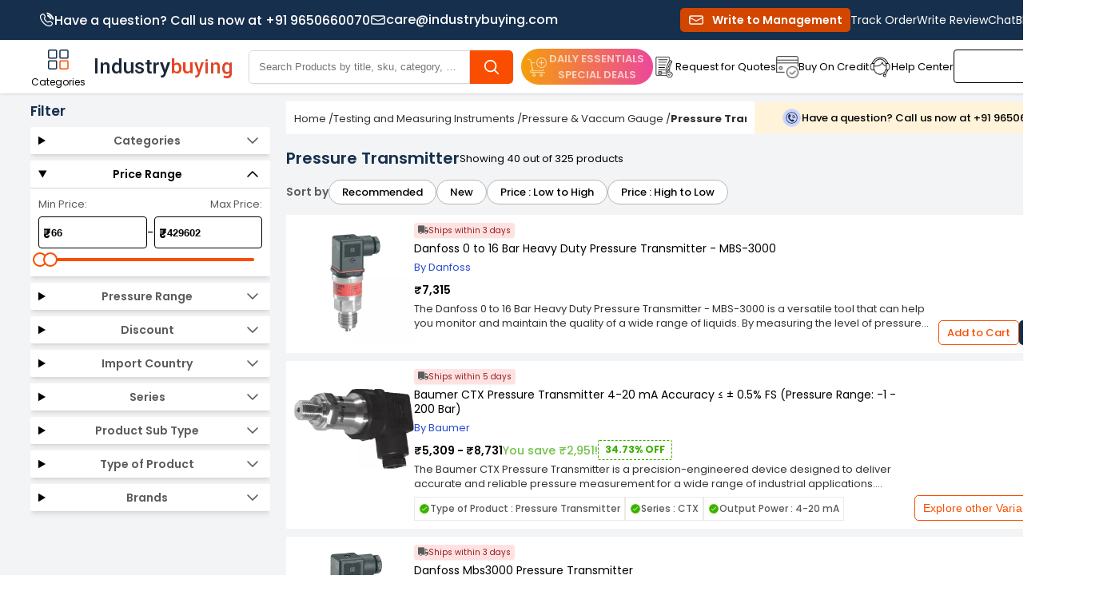

--- FILE ---
content_type: text/css
request_url: https://static3.industrybuying.com/wakanda-turbo/assets/RELEASE-v1.27/static/browser/styles-LM32EG3L.css
body_size: 25939
content:
.col-span-1,.w-1\/12{width:8.3333333333%}.col-span-2,.w-2\/12{width:16.6666666667%}.col-span-3,.w-3\/12{width:25%}.col-span-4,.w-4\/12{width:33.3333333333%}.col-span-5,.w-5\/12{width:41.6666666667%}.col-span-6,.w-6\/12{width:50%}.col-span-7,.w-7\/12{width:58.3333333333%}.col-span-8,.w-8\/12{width:66.6666666667%}.col-span-9,.w-9\/12{width:75%}.col-span-10,.w-10\/12{width:83.3333333333%}.col-span-11,.w-11\/12{width:91.6666666667%}.col-span-12,.w-12\/12{width:100%}.py-1,.gap-x-1{padding-top:.25rem;padding-bottom:.25rem}.py-2,.gap-x-2{padding-top:.5rem;padding-bottom:.5rem}.py-3,.gap-x-3{padding-top:.75rem;padding-bottom:.75rem}.py-4,.gap-x-4{padding-top:1rem;padding-bottom:1rem}.py-5,.gap-x-5{padding-top:1.25rem;padding-bottom:1.25rem}.py-6,.gap-x-6{padding-top:1.5rem;padding-bottom:1.5rem}html,body{margin:0;padding:0}*,:after,:before{box-sizing:border-box}h1,h3,h4,h5,h6,p,blockquote,pre,a,abbr,acronym,address,cite,code,del,dfn,img,q,s,samp,small,strike,sub,sup,tt,var,dd,dl,dt,li,ol,ul,fieldset,form,label,legend,button,table,caption,figure,tbody,tfoot,thead,tr,th,td{margin:0;padding:0;border:0;font-weight:400;font-style:normal;font-size:100%;line-height:1;font-family:inherit}button{background:transparent}body,html{touch-action:manipulation;font-family:var(--font-family)}@media(min-width:767px){body{min-width:1400px}.container{padding-left:10px;padding-right:10px}.container .container{padding-left:0;padding-right:0}}@media(width:950px){body{min-width:950px}}.no-scrollbar{overflow-x:auto;-ms-overflow-style:none;scrollbar-width:none}.no-scrollbar::-webkit-scrollbar{display:none}:root{--font-family: "Poppins", "Segoe UI", "Roboto", "Arial", sans-serif;--mat-dialog-container-max-width: 100%;--mat-dialog-container-color: #00000000;--mat-outlined-text-field-error-label-text-color: #000000;--mat-outlined-text-field-focus-label-text-color: #000000;--mat-outlined-text-field-error-focus-label-text-color: #000000;--mat-outlined-text-field-focus-outline-color: #000000;--mat-filled-text-field-focus-label-text-color: #000000;--mat-filled-text-field-error-label-text-color: #000000;--mat-filled-text-field-focus-active-indicator-color: #000000;--mat-filled-text-field-error-focus-label-text-color: #000000;--mat-filled-text-field-error-focus-active-indicator-color: #000000;--mat-outlined-text-field-error-focus-outline-color: #000000;--mat-outlined-text-field-error-outline-color: #000000;--mat-form-field-filled-container-color: #ffffff;--mat-bottom-sheet-container-background-color: #ffffff;--mat-stepper-header-selected-state-icon-background-color: #f94d00;--mat-filled-text-field-container-color: #ffffff;--mat-select-trigger-text-font: var(--font-family);--mat-dialog-container-shape: 0px;--mat-dialog-container-color: #ffffff}.mat-mdc-progress-spinner{--mat-circular-progress-active-indicator-color: #162f4d}.mat-mdc-form-field .mat-mdc-text-field-wrapper .mat-mdc-form-field-flex .mat-form-field-infix{width:100%!important}.mat-mdc-list-base{display:flex!important}.pro-bulk-discount .mat-mdc-select-trigger{gap:3px}.mat-badge-content{width:inherit!important}.bottom-sheet{width:100%!important;max-width:100%!important;border-radius:.5rem;--tw-bg-opacity: 1;background-color:rgb(255 255 255 / var(--tw-bg-opacity, 1))}.bottom-sheet .mat-mdc-dialog-container .mat-mdc-dialog-inner-container .mat-mdc-dialog-surface{border-top-left-radius:.5rem;border-top-right-radius:.5rem}.popup-dialog .mat-mdc-dialog-container .mat-mdc-dialog-inner-container .mat-mdc-dialog-surface{--tw-bg-opacity: 1;background-color:rgb(255 255 255 / var(--tw-bg-opacity, 1))}.popup-dialog-rounded .mat-mdc-dialog-container .mat-mdc-dialog-inner-container .mat-mdc-dialog-surface{border-radius:.5rem;--tw-bg-opacity: 1;background-color:rgb(255 255 255 / var(--tw-bg-opacity, 1))}.content-only{padding-left:10px;padding-right:10px;font-size:14px}.content-only *{font-size:14px!important;line-height:19px!important;color:#2f2f2f!important}.content-only h1,.content-only h2,.content-only h3,.content-only h4,.content-only h5,.content-only h6{font-weight:700!important;line-height:normal!important;color:#162f4d!important}.content-only h1,.content-only h1 *{font-size:18px!important}.content-only h2,.content-only h2 *,.content-only h3,.content-only h3 *{font-size:16px!important}.content-only h4,.content-only h4 *{font-size:15px!important}.content-only h5,.content-only h5 *,.content-only h6,.content-only h6 *{font-size:14px!important}.content-only a{color:#f94d00!important}.content-only table{width:100%!important;border-collapse:collapse!important}.content-only table td,.content-only table th{padding:10px!important;border:1px #dfdfdf solid!important}.content-only table th{color:#000!important}.content-only ul{margin:0 0 0 15px!important}.content-only ol{padding-left:15px}html{--mat-app-background-color: #fff8f6;--mat-app-text-color: #201a19;--mat-app-elevation-shadow-level-0: 0px 0px 0px 0px rgba(0, 0, 0, .2), 0px 0px 0px 0px rgba(0, 0, 0, .14), 0px 0px 0px 0px rgba(0, 0, 0, .12);--mat-app-elevation-shadow-level-1: 0px 2px 1px -1px rgba(0, 0, 0, .2), 0px 1px 1px 0px rgba(0, 0, 0, .14), 0px 1px 3px 0px rgba(0, 0, 0, .12);--mat-app-elevation-shadow-level-2: 0px 3px 1px -2px rgba(0, 0, 0, .2), 0px 2px 2px 0px rgba(0, 0, 0, .14), 0px 1px 5px 0px rgba(0, 0, 0, .12);--mat-app-elevation-shadow-level-3: 0px 3px 3px -2px rgba(0, 0, 0, .2), 0px 3px 4px 0px rgba(0, 0, 0, .14), 0px 1px 8px 0px rgba(0, 0, 0, .12);--mat-app-elevation-shadow-level-4: 0px 2px 4px -1px rgba(0, 0, 0, .2), 0px 4px 5px 0px rgba(0, 0, 0, .14), 0px 1px 10px 0px rgba(0, 0, 0, .12);--mat-app-elevation-shadow-level-5: 0px 3px 5px -1px rgba(0, 0, 0, .2), 0px 5px 8px 0px rgba(0, 0, 0, .14), 0px 1px 14px 0px rgba(0, 0, 0, .12);--mat-app-elevation-shadow-level-6: 0px 3px 5px -1px rgba(0, 0, 0, .2), 0px 6px 10px 0px rgba(0, 0, 0, .14), 0px 1px 18px 0px rgba(0, 0, 0, .12);--mat-app-elevation-shadow-level-7: 0px 4px 5px -2px rgba(0, 0, 0, .2), 0px 7px 10px 1px rgba(0, 0, 0, .14), 0px 2px 16px 1px rgba(0, 0, 0, .12);--mat-app-elevation-shadow-level-8: 0px 5px 5px -3px rgba(0, 0, 0, .2), 0px 8px 10px 1px rgba(0, 0, 0, .14), 0px 3px 14px 2px rgba(0, 0, 0, .12);--mat-app-elevation-shadow-level-9: 0px 5px 6px -3px rgba(0, 0, 0, .2), 0px 9px 12px 1px rgba(0, 0, 0, .14), 0px 3px 16px 2px rgba(0, 0, 0, .12);--mat-app-elevation-shadow-level-10: 0px 6px 6px -3px rgba(0, 0, 0, .2), 0px 10px 14px 1px rgba(0, 0, 0, .14), 0px 4px 18px 3px rgba(0, 0, 0, .12);--mat-app-elevation-shadow-level-11: 0px 6px 7px -4px rgba(0, 0, 0, .2), 0px 11px 15px 1px rgba(0, 0, 0, .14), 0px 4px 20px 3px rgba(0, 0, 0, .12);--mat-app-elevation-shadow-level-12: 0px 7px 8px -4px rgba(0, 0, 0, .2), 0px 12px 17px 2px rgba(0, 0, 0, .14), 0px 5px 22px 4px rgba(0, 0, 0, .12);--mat-app-elevation-shadow-level-13: 0px 7px 8px -4px rgba(0, 0, 0, .2), 0px 13px 19px 2px rgba(0, 0, 0, .14), 0px 5px 24px 4px rgba(0, 0, 0, .12);--mat-app-elevation-shadow-level-14: 0px 7px 9px -4px rgba(0, 0, 0, .2), 0px 14px 21px 2px rgba(0, 0, 0, .14), 0px 5px 26px 4px rgba(0, 0, 0, .12);--mat-app-elevation-shadow-level-15: 0px 8px 9px -5px rgba(0, 0, 0, .2), 0px 15px 22px 2px rgba(0, 0, 0, .14), 0px 6px 28px 5px rgba(0, 0, 0, .12);--mat-app-elevation-shadow-level-16: 0px 8px 10px -5px rgba(0, 0, 0, .2), 0px 16px 24px 2px rgba(0, 0, 0, .14), 0px 6px 30px 5px rgba(0, 0, 0, .12);--mat-app-elevation-shadow-level-17: 0px 8px 11px -5px rgba(0, 0, 0, .2), 0px 17px 26px 2px rgba(0, 0, 0, .14), 0px 6px 32px 5px rgba(0, 0, 0, .12);--mat-app-elevation-shadow-level-18: 0px 9px 11px -5px rgba(0, 0, 0, .2), 0px 18px 28px 2px rgba(0, 0, 0, .14), 0px 7px 34px 6px rgba(0, 0, 0, .12);--mat-app-elevation-shadow-level-19: 0px 9px 12px -6px rgba(0, 0, 0, .2), 0px 19px 29px 2px rgba(0, 0, 0, .14), 0px 7px 36px 6px rgba(0, 0, 0, .12);--mat-app-elevation-shadow-level-20: 0px 10px 13px -6px rgba(0, 0, 0, .2), 0px 20px 31px 3px rgba(0, 0, 0, .14), 0px 8px 38px 7px rgba(0, 0, 0, .12);--mat-app-elevation-shadow-level-21: 0px 10px 13px -6px rgba(0, 0, 0, .2), 0px 21px 33px 3px rgba(0, 0, 0, .14), 0px 8px 40px 7px rgba(0, 0, 0, .12);--mat-app-elevation-shadow-level-22: 0px 10px 14px -6px rgba(0, 0, 0, .2), 0px 22px 35px 3px rgba(0, 0, 0, .14), 0px 8px 42px 7px rgba(0, 0, 0, .12);--mat-app-elevation-shadow-level-23: 0px 11px 14px -7px rgba(0, 0, 0, .2), 0px 23px 36px 3px rgba(0, 0, 0, .14), 0px 9px 44px 8px rgba(0, 0, 0, .12);--mat-app-elevation-shadow-level-24: 0px 11px 15px -7px rgba(0, 0, 0, .2), 0px 24px 38px 3px rgba(0, 0, 0, .14), 0px 9px 46px 8px rgba(0, 0, 0, .12);--mat-ripple-color: color-mix(in srgb, #201a19 10%, transparent);--mat-option-focus-state-layer-color: color-mix(in srgb, #201a19 12%, transparent);--mat-option-hover-state-layer-color: color-mix(in srgb, #201a19 8%, transparent);--mat-option-label-text-color: #201a19;--mat-option-selected-state-label-text-color: #5d3f3b;--mat-option-selected-state-layer-color: #ffdad4;--mat-optgroup-label-text-color: #534341;--mat-pseudo-checkbox-full-disabled-selected-checkmark-color: #fff8f6;--mat-pseudo-checkbox-full-disabled-selected-icon-color: color-mix(in srgb, #201a19 38%, transparent);--mat-pseudo-checkbox-full-disabled-unselected-icon-color: color-mix(in srgb, #201a19 38%, transparent);--mat-pseudo-checkbox-full-selected-checkmark-color: #ffffff;--mat-pseudo-checkbox-full-selected-icon-color: #c00100;--mat-pseudo-checkbox-full-unselected-icon-color: #534341;--mat-pseudo-checkbox-minimal-disabled-selected-checkmark-color: color-mix(in srgb, #201a19 38%, transparent);--mat-pseudo-checkbox-minimal-selected-checkmark-color: #c00100;--mat-option-label-text-size: 1rem;--mat-option-label-text-weight: 400;--mat-option-label-text-font: Roboto, sans-serif;--mat-option-label-text-line-height: 1.25rem;--mat-option-label-text-tracking: .006rem;--mat-optgroup-label-text-font: Roboto, sans-serif;--mat-optgroup-label-text-line-height: 1.25rem;--mat-optgroup-label-text-size: .875rem;--mat-optgroup-label-text-tracking: .006rem;--mat-optgroup-label-text-weight: 500;--mat-card-elevated-container-shape: 12px;--mat-card-filled-container-shape: 12px;--mat-card-outlined-container-shape: 12px;--mat-card-outlined-outline-width: 1px;--mat-card-elevated-container-color: #fef1ef;--mat-card-elevated-container-elevation: 0px 2px 1px -1px rgba(0, 0, 0, .2), 0px 1px 1px 0px rgba(0, 0, 0, .14), 0px 1px 3px 0px rgba(0, 0, 0, .12);--mat-card-filled-container-color: #ede0dd;--mat-card-filled-container-elevation: 0px 0px 0px 0px rgba(0, 0, 0, .2), 0px 0px 0px 0px rgba(0, 0, 0, .14), 0px 0px 0px 0px rgba(0, 0, 0, .12);--mat-card-outlined-container-color: #fff8f6;--mat-card-outlined-container-elevation: 0px 0px 0px 0px rgba(0, 0, 0, .2), 0px 0px 0px 0px rgba(0, 0, 0, .14), 0px 0px 0px 0px rgba(0, 0, 0, .12);--mat-card-outlined-outline-color: #d8c2be;--mat-card-subtitle-text-color: #201a19;--mat-card-subtitle-text-font: Roboto, sans-serif;--mat-card-subtitle-text-line-height: 1.5rem;--mat-card-subtitle-text-size: 1rem;--mat-card-subtitle-text-tracking: .009rem;--mat-card-subtitle-text-weight: 500;--mat-card-title-text-font: Roboto, sans-serif;--mat-card-title-text-line-height: 1.75rem;--mat-card-title-text-size: 1.375rem;--mat-card-title-text-tracking: 0;--mat-card-title-text-weight: 400;--mat-progress-bar-active-indicator-height: 4px;--mat-progress-bar-track-height: 4px;--mat-progress-bar-track-shape: 0;--mat-progress-bar-active-indicator-color: #c00100;--mat-progress-bar-track-color: #f5ddda;--mat-tooltip-container-color: #362f2e;--mat-tooltip-container-shape: 4px;--mat-tooltip-supporting-text-color: #fbeeec;--mat-tooltip-supporting-text-font: Roboto, sans-serif;--mat-tooltip-supporting-text-line-height: 1rem;--mat-tooltip-supporting-text-size: .75rem;--mat-tooltip-supporting-text-tracking: .025rem;--mat-tooltip-supporting-text-weight: 400;--mat-form-field-filled-active-indicator-height: 1px;--mat-form-field-filled-focus-active-indicator-height: 2px;--mat-form-field-filled-container-shape: 4px;--mat-form-field-outlined-outline-width: 1px;--mat-form-field-outlined-focus-outline-width: 2px;--mat-form-field-outlined-container-shape: 4px;--mat-form-field-disabled-input-text-placeholder-color: color-mix(in srgb, #201a19 38%, transparent);--mat-form-field-disabled-leading-icon-color: color-mix(in srgb, #201a19 38%, transparent);--mat-form-field-disabled-select-arrow-color: color-mix(in srgb, #201a19 38%, transparent);--mat-form-field-disabled-trailing-icon-color: color-mix(in srgb, #201a19 38%, transparent);--mat-form-field-enabled-select-arrow-color: #534341;--mat-form-field-error-focus-trailing-icon-color: #ba1a1a;--mat-form-field-error-hover-trailing-icon-color: #93000a;--mat-form-field-error-text-color: #ba1a1a;--mat-form-field-error-trailing-icon-color: #ba1a1a;--mat-form-field-filled-active-indicator-color: #534341;--mat-form-field-filled-caret-color: #c00100;--mat-form-field-filled-container-color: #f5ddda;--mat-form-field-filled-disabled-active-indicator-color: color-mix(in srgb, #201a19 38%, transparent);--mat-form-field-filled-disabled-container-color: color-mix(in srgb, #201a19 4%, transparent);--mat-form-field-filled-disabled-input-text-color: color-mix(in srgb, #201a19 38%, transparent);--mat-form-field-filled-disabled-label-text-color: color-mix(in srgb, #201a19 38%, transparent);--mat-form-field-filled-error-active-indicator-color: #ba1a1a;--mat-form-field-filled-error-caret-color: #ba1a1a;--mat-form-field-filled-error-focus-active-indicator-color: #ba1a1a;--mat-form-field-filled-error-focus-label-text-color: #ba1a1a;--mat-form-field-filled-error-hover-active-indicator-color: #93000a;--mat-form-field-filled-error-hover-label-text-color: #93000a;--mat-form-field-filled-error-label-text-color: #ba1a1a;--mat-form-field-filled-focus-active-indicator-color: #c00100;--mat-form-field-filled-focus-label-text-color: #c00100;--mat-form-field-filled-hover-active-indicator-color: #201a19;--mat-form-field-filled-hover-label-text-color: #534341;--mat-form-field-filled-input-text-color: #201a19;--mat-form-field-filled-input-text-placeholder-color: #534341;--mat-form-field-filled-label-text-color: #534341;--mat-form-field-focus-select-arrow-color: #c00100;--mat-form-field-focus-state-layer-opacity: 0;--mat-form-field-hover-state-layer-opacity: .08;--mat-form-field-leading-icon-color: #534341;--mat-form-field-outlined-caret-color: #c00100;--mat-form-field-outlined-disabled-input-text-color: color-mix(in srgb, #201a19 38%, transparent);--mat-form-field-outlined-disabled-label-text-color: color-mix(in srgb, #201a19 38%, transparent);--mat-form-field-outlined-disabled-outline-color: color-mix(in srgb, #201a19 12%, transparent);--mat-form-field-outlined-error-caret-color: #ba1a1a;--mat-form-field-outlined-error-focus-label-text-color: #ba1a1a;--mat-form-field-outlined-error-focus-outline-color: #ba1a1a;--mat-form-field-outlined-error-hover-label-text-color: #93000a;--mat-form-field-outlined-error-hover-outline-color: #93000a;--mat-form-field-outlined-error-label-text-color: #ba1a1a;--mat-form-field-outlined-error-outline-color: #ba1a1a;--mat-form-field-outlined-focus-label-text-color: #c00100;--mat-form-field-outlined-focus-outline-color: #c00100;--mat-form-field-outlined-hover-label-text-color: #201a19;--mat-form-field-outlined-hover-outline-color: #201a19;--mat-form-field-outlined-input-text-color: #201a19;--mat-form-field-outlined-input-text-placeholder-color: #534341;--mat-form-field-outlined-label-text-color: #534341;--mat-form-field-outlined-outline-color: #857370;--mat-form-field-select-disabled-option-text-color: color-mix(in srgb, #201a19 38%, transparent);--mat-form-field-select-option-text-color: #201a19;--mat-form-field-state-layer-color: #201a19;--mat-form-field-trailing-icon-color: #534341;--mat-form-field-container-height: 56px;--mat-form-field-filled-label-display: block;--mat-form-field-container-vertical-padding: 16px;--mat-form-field-filled-with-label-container-padding-top: 24px;--mat-form-field-filled-with-label-container-padding-bottom: 8px;--mat-form-field-container-text-font: Roboto, sans-serif;--mat-form-field-container-text-line-height: 1.5rem;--mat-form-field-container-text-size: 1rem;--mat-form-field-container-text-tracking: .031rem;--mat-form-field-container-text-weight: 400;--mat-form-field-subscript-text-font: Roboto, sans-serif;--mat-form-field-subscript-text-line-height: 1rem;--mat-form-field-subscript-text-size: .75rem;--mat-form-field-subscript-text-tracking: .025rem;--mat-form-field-subscript-text-weight: 400;--mat-form-field-outlined-label-text-font: Roboto, sans-serif;--mat-form-field-outlined-label-text-size: 1rem;--mat-form-field-outlined-label-text-tracking: .031rem;--mat-form-field-outlined-label-text-weight: 400;--mat-form-field-filled-label-text-font: Roboto, sans-serif;--mat-form-field-filled-label-text-size: 1rem;--mat-form-field-filled-label-text-tracking: .031rem;--mat-form-field-filled-label-text-weight: 400;--mat-select-container-elevation-shadow: 0px 3px 1px -2px rgba(0, 0, 0, .2), 0px 2px 2px 0px rgba(0, 0, 0, .14), 0px 1px 5px 0px rgba(0, 0, 0, .12);--mat-select-panel-background-color: #f9ebe9;--mat-select-enabled-trigger-text-color: #201a19;--mat-select-disabled-trigger-text-color: color-mix(in srgb, #201a19 38%, transparent);--mat-select-placeholder-text-color: #534341;--mat-select-enabled-arrow-color: #534341;--mat-select-disabled-arrow-color: color-mix(in srgb, #201a19 38%, transparent);--mat-select-focused-arrow-color: #c00100;--mat-select-invalid-arrow-color: #ba1a1a;--mat-select-arrow-transform: translateY(-8px);--mat-select-trigger-text-font: Roboto, sans-serif;--mat-select-trigger-text-line-height: 1.5rem;--mat-select-trigger-text-size: 1rem;--mat-select-trigger-text-tracking: .031rem;--mat-select-trigger-text-weight: 400;--mat-autocomplete-container-shape: 4px;--mat-autocomplete-container-elevation-shadow: 0px 3px 1px -2px rgba(0, 0, 0, .2), 0px 2px 2px 0px rgba(0, 0, 0, .14), 0px 1px 5px 0px rgba(0, 0, 0, .12);--mat-autocomplete-background-color: #f9ebe9;--mat-dialog-actions-alignment: flex-end;--mat-dialog-actions-padding: 16px 24px;--mat-dialog-container-elevation-shadow: none;--mat-dialog-container-max-width: 560px;--mat-dialog-container-min-width: 280px;--mat-dialog-container-shape: 28px;--mat-dialog-container-small-max-width: calc(100vw - 32px) ;--mat-dialog-content-padding: 20px 24px;--mat-dialog-headline-padding: 6px 24px 13px;--mat-dialog-with-actions-content-padding: 20px 24px 0;--mat-dialog-container-color: #fff8f6;--mat-dialog-subhead-color: #201a19;--mat-dialog-supporting-text-color: #534341;--mat-dialog-subhead-font: Roboto, sans-serif;--mat-dialog-subhead-line-height: 2rem;--mat-dialog-subhead-size: 1.5rem;--mat-dialog-subhead-tracking: 0;--mat-dialog-subhead-weight: 400;--mat-dialog-supporting-text-font: Roboto, sans-serif;--mat-dialog-supporting-text-line-height: 1.25rem;--mat-dialog-supporting-text-size: .875rem;--mat-dialog-supporting-text-tracking: .016rem;--mat-dialog-supporting-text-weight: 400;--mat-chip-container-shape-radius: 8px;--mat-chip-disabled-container-opacity: 1;--mat-chip-elevated-container-color: transparent;--mat-chip-flat-selected-outline-width: 0;--mat-chip-outline-width: 1px;--mat-chip-trailing-action-focus-opacity: 1;--mat-chip-trailing-action-opacity: 1;--mat-chip-with-avatar-avatar-shape-radius: 24px;--mat-chip-with-avatar-avatar-size: 24px;--mat-chip-with-avatar-disabled-avatar-opacity: .38;--mat-chip-with-icon-disabled-icon-opacity: .38;--mat-chip-with-icon-icon-size: 18px;--mat-chip-with-trailing-icon-disabled-trailing-icon-opacity: .38;--mat-chip-disabled-label-text-color: color-mix(in srgb, #201a19 38%, transparent);--mat-chip-disabled-outline-color: color-mix(in srgb, #201a19 12%, transparent);--mat-chip-elevated-selected-container-color: #ffdad4;--mat-chip-flat-disabled-selected-container-color: color-mix(in srgb, #201a19 12%, transparent);--mat-chip-focus-outline-color: #534341;--mat-chip-focus-state-layer-color: #534341;--mat-chip-focus-state-layer-opacity: .12;--mat-chip-hover-state-layer-color: #534341;--mat-chip-hover-state-layer-opacity: .08;--mat-chip-label-text-color: #534341;--mat-chip-outline-color: #857370;--mat-chip-selected-disabled-trailing-icon-color: #201a19;--mat-chip-selected-focus-state-layer-color: #5d3f3b;--mat-chip-selected-focus-state-layer-opacity: .12;--mat-chip-selected-hover-state-layer-color: #5d3f3b;--mat-chip-selected-hover-state-layer-opacity: .08;--mat-chip-selected-label-text-color: #5d3f3b;--mat-chip-selected-trailing-action-state-layer-color: #5d3f3b;--mat-chip-selected-trailing-icon-color: #5d3f3b;--mat-chip-trailing-action-focus-state-layer-opacity: .12;--mat-chip-trailing-action-hover-state-layer-opacity: .08;--mat-chip-trailing-action-state-layer-color: #534341;--mat-chip-with-icon-disabled-icon-color: #201a19;--mat-chip-with-icon-icon-color: #534341;--mat-chip-with-icon-selected-icon-color: #5d3f3b;--mat-chip-with-trailing-icon-disabled-trailing-icon-color: #201a19;--mat-chip-with-trailing-icon-trailing-icon-color: #534341;--mat-chip-container-height: 32px;--mat-chip-label-text-font: Roboto, sans-serif;--mat-chip-label-text-line-height: 1.25rem;--mat-chip-label-text-size: .875rem;--mat-chip-label-text-tracking: .006rem;--mat-chip-label-text-weight: 500;--mat-slide-toggle-disabled-selected-handle-opacity: 1;--mat-slide-toggle-disabled-selected-icon-opacity: .38;--mat-slide-toggle-disabled-track-opacity: .12;--mat-slide-toggle-disabled-unselected-handle-opacity: .38;--mat-slide-toggle-disabled-unselected-icon-opacity: .38;--mat-slide-toggle-disabled-unselected-track-outline-width: 2px;--mat-slide-toggle-handle-shape: 9999px;--mat-slide-toggle-hidden-track-opacity: 0;--mat-slide-toggle-hidden-track-transition: opacity 75ms;--mat-slide-toggle-pressed-handle-size: 28px;--mat-slide-toggle-selected-handle-horizontal-margin: 0 24px;--mat-slide-toggle-selected-handle-size: 24px;--mat-slide-toggle-selected-icon-size: 16px;--mat-slide-toggle-selected-pressed-handle-horizontal-margin: 0 22px;--mat-slide-toggle-selected-track-outline-color: transparent;--mat-slide-toggle-selected-track-outline-width: 2px;--mat-slide-toggle-selected-with-icon-handle-horizontal-margin: 0 24px;--mat-slide-toggle-state-layer-size: 40px;--mat-slide-toggle-track-height: 32px;--mat-slide-toggle-track-outline-width: 2px;--mat-slide-toggle-track-shape: 9999px;--mat-slide-toggle-track-width: 52px;--mat-slide-toggle-unselected-handle-horizontal-margin: 0 8px;--mat-slide-toggle-unselected-handle-size: 16px;--mat-slide-toggle-unselected-icon-size: 16px;--mat-slide-toggle-unselected-pressed-handle-horizontal-margin: 0 2px;--mat-slide-toggle-unselected-with-icon-handle-horizontal-margin: 0 4px;--mat-slide-toggle-visible-track-opacity: 1;--mat-slide-toggle-visible-track-transition: opacity 75ms;--mat-slide-toggle-with-icon-handle-size: 24px;--mat-slide-toggle-touch-target-size: 48px;--mat-slide-toggle-disabled-label-text-color: #201a19;--mat-slide-toggle-disabled-selected-handle-color: #fff8f6;--mat-slide-toggle-disabled-selected-icon-color: #201a19;--mat-slide-toggle-disabled-selected-track-color: #201a19;--mat-slide-toggle-disabled-unselected-handle-color: #201a19;--mat-slide-toggle-disabled-unselected-icon-color: #f5ddda;--mat-slide-toggle-disabled-unselected-track-color: #f5ddda;--mat-slide-toggle-disabled-unselected-track-outline-color: #201a19;--mat-slide-toggle-label-text-color: #201a19;--mat-slide-toggle-selected-focus-handle-color: #ffdad4;--mat-slide-toggle-selected-focus-state-layer-color: #c00100;--mat-slide-toggle-selected-focus-state-layer-opacity: .12;--mat-slide-toggle-selected-focus-track-color: #c00100;--mat-slide-toggle-selected-handle-color: #ffffff;--mat-slide-toggle-selected-hover-handle-color: #ffdad4;--mat-slide-toggle-selected-hover-state-layer-color: #c00100;--mat-slide-toggle-selected-hover-state-layer-opacity: .08;--mat-slide-toggle-selected-hover-track-color: #c00100;--mat-slide-toggle-selected-icon-color: #930100;--mat-slide-toggle-selected-pressed-handle-color: #ffdad4;--mat-slide-toggle-selected-pressed-state-layer-color: #c00100;--mat-slide-toggle-selected-pressed-state-layer-opacity: .12;--mat-slide-toggle-selected-pressed-track-color: #c00100;--mat-slide-toggle-selected-track-color: #c00100;--mat-slide-toggle-track-outline-color: #857370;--mat-slide-toggle-unselected-focus-handle-color: #534341;--mat-slide-toggle-unselected-focus-state-layer-color: #201a19;--mat-slide-toggle-unselected-focus-state-layer-opacity: .12;--mat-slide-toggle-unselected-focus-track-color: #f5ddda;--mat-slide-toggle-unselected-handle-color: #857370;--mat-slide-toggle-unselected-hover-handle-color: #534341;--mat-slide-toggle-unselected-hover-state-layer-color: #201a19;--mat-slide-toggle-unselected-hover-state-layer-opacity: .08;--mat-slide-toggle-unselected-hover-track-color: #f5ddda;--mat-slide-toggle-unselected-icon-color: #f5ddda;--mat-slide-toggle-unselected-pressed-handle-color: #534341;--mat-slide-toggle-unselected-pressed-state-layer-color: #201a19;--mat-slide-toggle-unselected-pressed-state-layer-opacity: .12;--mat-slide-toggle-unselected-pressed-track-color: #f5ddda;--mat-slide-toggle-unselected-track-color: #f5ddda;--mat-slide-toggle-touch-target-display: block;--mat-slide-toggle-label-text-font: Roboto, sans-serif;--mat-slide-toggle-label-text-line-height: 1.25rem;--mat-slide-toggle-label-text-size: .875rem;--mat-slide-toggle-label-text-tracking: .016rem;--mat-slide-toggle-label-text-weight: 400;--mat-radio-disabled-unselected-icon-opacity: .38;--mat-radio-disabled-selected-icon-opacity: .38;--mat-radio-touch-target-size: 48px;--mat-radio-checked-ripple-color: #c00100;--mat-radio-disabled-label-color: color-mix(in srgb, #201a19 38%, transparent);--mat-radio-disabled-selected-icon-color: #201a19;--mat-radio-disabled-unselected-icon-color: #201a19;--mat-radio-label-text-color: #201a19;--mat-radio-ripple-color: #201a19;--mat-radio-selected-focus-icon-color: #c00100;--mat-radio-selected-hover-icon-color: #c00100;--mat-radio-selected-icon-color: #c00100;--mat-radio-selected-pressed-icon-color: #c00100;--mat-radio-unselected-focus-icon-color: #201a19;--mat-radio-unselected-hover-icon-color: #201a19;--mat-radio-unselected-icon-color: #534341;--mat-radio-unselected-pressed-icon-color: #201a19;--mat-radio-touch-target-display: block;--mat-radio-state-layer-size: 40px;--mat-radio-label-text-font: Roboto, sans-serif;--mat-radio-label-text-line-height: 1.25rem;--mat-radio-label-text-size: .875rem;--mat-radio-label-text-tracking: .016rem;--mat-radio-label-text-weight: 400;--mat-slider-value-indicator-opacity: 1;--mat-slider-value-indicator-padding: 0;--mat-slider-value-indicator-width: 28px;--mat-slider-value-indicator-height: 28px;--mat-slider-value-indicator-caret-display: none;--mat-slider-value-indicator-border-radius: 50% 50% 50% 0;--mat-slider-value-indicator-text-transform: rotate(45deg);--mat-slider-value-indicator-container-transform: translateX(-50%) rotate(-45deg);--mat-slider-active-track-height: 4px;--mat-slider-handle-height: 20px;--mat-slider-handle-width: 20px;--mat-slider-inactive-track-height: 4px;--mat-slider-with-overlap-handle-outline-width: 1px;--mat-slider-with-tick-marks-active-container-opacity: .38;--mat-slider-with-tick-marks-container-size: 2px;--mat-slider-with-tick-marks-inactive-container-opacity: .38;--mat-slider-value-indicator-transform-origin: 0 28px;--mat-slider-active-track-color: #c00100;--mat-slider-active-track-shape: 9999px;--mat-slider-disabled-active-track-color: #201a19;--mat-slider-disabled-handle-color: #201a19;--mat-slider-disabled-inactive-track-color: #201a19;--mat-slider-focus-handle-color: #c00100;--mat-slider-focus-state-layer-color: color-mix(in srgb, #c00100 20%, transparent);--mat-slider-handle-color: #c00100;--mat-slider-handle-elevation: 0px 2px 1px -1px rgba(0, 0, 0, .2), 0px 1px 1px 0px rgba(0, 0, 0, .14), 0px 1px 3px 0px rgba(0, 0, 0, .12);--mat-slider-handle-shape: 9999px;--mat-slider-hover-handle-color: #c00100;--mat-slider-hover-state-layer-color: color-mix(in srgb, #c00100 5%, transparent);--mat-slider-inactive-track-color: #f5ddda;--mat-slider-inactive-track-shape: 9999px;--mat-slider-label-container-color: #c00100;--mat-slider-label-label-text-color: #ffffff;--mat-slider-ripple-color: #c00100;--mat-slider-with-overlap-handle-outline-color: #ffffff;--mat-slider-with-tick-marks-active-container-color: #ffffff;--mat-slider-with-tick-marks-container-shape: 9999px;--mat-slider-with-tick-marks-disabled-container-color: #201a19;--mat-slider-with-tick-marks-inactive-container-color: #534341;--mat-slider-label-label-text-font: Roboto, sans-serif;--mat-slider-label-label-text-line-height: 1rem;--mat-slider-label-label-text-size: .75rem;--mat-slider-label-label-text-tracking: .031rem;--mat-slider-label-label-text-weight: 500;--mat-menu-divider-bottom-spacing: 8px;--mat-menu-divider-top-spacing: 8px;--mat-menu-item-icon-size: 24px;--mat-menu-item-spacing: 12px;--mat-menu-item-leading-spacing: 12px;--mat-menu-item-trailing-spacing: 12px;--mat-menu-item-with-icon-leading-spacing: 12px;--mat-menu-item-with-icon-trailing-spacing: 12px;--mat-menu-container-shape: 4px;--mat-menu-divider-color: #f5ddda;--mat-menu-item-label-text-color: #201a19;--mat-menu-item-icon-color: #534341;--mat-menu-item-hover-state-layer-color: color-mix(in srgb, #201a19 8%, transparent);--mat-menu-item-focus-state-layer-color: color-mix(in srgb, #201a19 12%, transparent);--mat-menu-container-color: #f9ebe9;--mat-menu-container-elevation-shadow: 0px 3px 1px -2px rgba(0, 0, 0, .2), 0px 2px 2px 0px rgba(0, 0, 0, .14), 0px 1px 5px 0px rgba(0, 0, 0, .12);--mat-menu-item-label-text-font: Roboto, sans-serif;--mat-menu-item-label-text-line-height: 1.25rem;--mat-menu-item-label-text-size: .875rem;--mat-menu-item-label-text-tracking: .006rem;--mat-menu-item-label-text-weight: 500;--mat-list-active-indicator-color: #ffdad4;--mat-list-active-indicator-shape: 9999px;--mat-list-list-item-container-color: transparent;--mat-list-list-item-container-shape: 0;--mat-list-list-item-disabled-label-text-color: #201a19;--mat-list-list-item-disabled-label-text-opacity: .3;--mat-list-list-item-disabled-leading-icon-color: #201a19;--mat-list-list-item-disabled-leading-icon-opacity: .38;--mat-list-list-item-disabled-state-layer-color: #201a19;--mat-list-list-item-disabled-state-layer-opacity: .12;--mat-list-list-item-disabled-trailing-icon-color: #201a19;--mat-list-list-item-disabled-trailing-icon-opacity: .38;--mat-list-list-item-focus-label-text-color: #201a19;--mat-list-list-item-focus-state-layer-color: #201a19;--mat-list-list-item-focus-state-layer-opacity: .12;--mat-list-list-item-hover-label-text-color: #201a19;--mat-list-list-item-hover-state-layer-color: #201a19;--mat-list-list-item-hover-state-layer-opacity: .08;--mat-list-list-item-label-text-color: #201a19;--mat-list-list-item-leading-avatar-color: #ffdad4;--mat-list-list-item-leading-avatar-shape: 9999px;--mat-list-list-item-leading-avatar-size: 40px;--mat-list-list-item-leading-icon-color: #534341;--mat-list-list-item-leading-icon-size: 24px;--mat-list-list-item-selected-trailing-icon-color: #c00100;--mat-list-list-item-supporting-text-color: #534341;--mat-list-list-item-trailing-icon-color: #534341;--mat-list-list-item-trailing-icon-size: 24px;--mat-list-list-item-trailing-supporting-text-color: #534341;--mat-list-list-item-leading-icon-start-space: 16px;--mat-list-list-item-leading-icon-end-space: 16px;--mat-list-list-item-one-line-container-height: 48px;--mat-list-list-item-two-line-container-height: 64px;--mat-list-list-item-three-line-container-height: 88px;--mat-list-list-item-label-text-font: Roboto, sans-serif;--mat-list-list-item-label-text-line-height: 1.5rem;--mat-list-list-item-label-text-size: 1rem;--mat-list-list-item-label-text-tracking: .031rem;--mat-list-list-item-label-text-weight: 400;--mat-list-list-item-supporting-text-font: Roboto, sans-serif;--mat-list-list-item-supporting-text-line-height: 1.25rem;--mat-list-list-item-supporting-text-size: .875rem;--mat-list-list-item-supporting-text-tracking: .016rem;--mat-list-list-item-supporting-text-weight: 400;--mat-list-list-item-trailing-supporting-text-font: Roboto, sans-serif;--mat-list-list-item-trailing-supporting-text-line-height: 1rem;--mat-list-list-item-trailing-supporting-text-size: .688rem;--mat-list-list-item-trailing-supporting-text-tracking: .031rem;--mat-list-list-item-trailing-supporting-text-weight: 500;--mat-paginator-page-size-select-width: 84px;--mat-paginator-page-size-select-touch-target-height: 48px;--mat-paginator-container-text-color: #201a19;--mat-paginator-container-background-color: #fff8f6;--mat-paginator-disabled-icon-color: color-mix(in srgb, #201a19 38%, transparent);--mat-paginator-enabled-icon-color: #534341;--mat-paginator-container-size: 56px;--mat-paginator-form-field-container-height: 40px;--mat-paginator-form-field-container-vertical-padding: 8px;--mat-paginator-touch-target-display: block;--mat-paginator-container-text-font: Roboto, sans-serif;--mat-paginator-container-text-line-height: 1rem;--mat-paginator-container-text-size: .75rem;--mat-paginator-container-text-tracking: .025rem;--mat-paginator-container-text-weight: 400;--mat-paginator-select-trigger-text-size: .75rem;--mat-tab-active-indicator-height: 2px;--mat-tab-active-indicator-shape: 0;--mat-tab-divider-height: 1px;--mat-tab-active-focus-indicator-color: #c00100;--mat-tab-active-focus-label-text-color: #201a19;--mat-tab-active-hover-indicator-color: #c00100;--mat-tab-active-hover-label-text-color: #201a19;--mat-tab-active-indicator-color: #c00100;--mat-tab-active-label-text-color: #201a19;--mat-tab-active-ripple-color: #201a19;--mat-tab-divider-color: #f5ddda;--mat-tab-inactive-focus-label-text-color: #201a19;--mat-tab-inactive-hover-label-text-color: #201a19;--mat-tab-inactive-label-text-color: #201a19;--mat-tab-inactive-ripple-color: #201a19;--mat-tab-pagination-icon-color: #201a19;--mat-tab-disabled-ripple-color: #534341;--mat-tab-container-height: 48px;--mat-tab-label-text-font: Roboto, sans-serif;--mat-tab-label-text-line-height: 1.25rem;--mat-tab-label-text-size: .875rem;--mat-tab-label-text-tracking: .006rem;--mat-tab-label-text-weight: 500;--mat-checkbox-selected-focus-state-layer-opacity: .12;--mat-checkbox-selected-hover-state-layer-opacity: .08;--mat-checkbox-selected-pressed-state-layer-opacity: .12;--mat-checkbox-unselected-focus-state-layer-opacity: .12;--mat-checkbox-unselected-hover-state-layer-opacity: .08;--mat-checkbox-unselected-pressed-state-layer-opacity: .12;--mat-checkbox-touch-target-size: 48px;--mat-checkbox-disabled-label-color: color-mix(in srgb, #201a19 38%, transparent);--mat-checkbox-disabled-selected-checkmark-color: #fff8f6;--mat-checkbox-disabled-selected-icon-color: color-mix(in srgb, #201a19 38%, transparent);--mat-checkbox-disabled-unselected-icon-color: color-mix(in srgb, #201a19 38%, transparent);--mat-checkbox-label-text-color: #201a19;--mat-checkbox-selected-checkmark-color: #ffffff;--mat-checkbox-selected-focus-icon-color: #c00100;--mat-checkbox-selected-focus-state-layer-color: #c00100;--mat-checkbox-selected-hover-icon-color: #c00100;--mat-checkbox-selected-hover-state-layer-color: #c00100;--mat-checkbox-selected-icon-color: #c00100;--mat-checkbox-selected-pressed-icon-color: #c00100;--mat-checkbox-selected-pressed-state-layer-color: #201a19;--mat-checkbox-unselected-focus-icon-color: #201a19;--mat-checkbox-unselected-focus-state-layer-color: #201a19;--mat-checkbox-unselected-hover-icon-color: #201a19;--mat-checkbox-unselected-hover-state-layer-color: #201a19;--mat-checkbox-unselected-icon-color: #534341;--mat-checkbox-unselected-pressed-state-layer-color: #c00100;--mat-checkbox-touch-target-display: block;--mat-checkbox-state-layer-size: 40px;--mat-checkbox-label-text-font: Roboto, sans-serif;--mat-checkbox-label-text-line-height: 1.25rem;--mat-checkbox-label-text-size: .875rem;--mat-checkbox-label-text-tracking: .016rem;--mat-checkbox-label-text-weight: 400;--mat-button-filled-container-shape: 9999px;--mat-button-filled-horizontal-padding: 24px;--mat-button-filled-icon-offset: -8px;--mat-button-filled-icon-spacing: 8px;--mat-button-filled-touch-target-size: 48px;--mat-button-outlined-container-shape: 9999px;--mat-button-outlined-horizontal-padding: 24px;--mat-button-outlined-icon-offset: -8px;--mat-button-outlined-icon-spacing: 8px;--mat-button-outlined-outline-width: 1px;--mat-button-outlined-touch-target-size: 48px;--mat-button-protected-container-shape: 9999px;--mat-button-protected-horizontal-padding: 24px;--mat-button-protected-icon-offset: -8px;--mat-button-protected-icon-spacing: 8px;--mat-button-protected-touch-target-size: 48px;--mat-button-text-container-shape: 9999px;--mat-button-text-horizontal-padding: 12px;--mat-button-text-icon-offset: -4px;--mat-button-text-icon-spacing: 8px;--mat-button-text-with-icon-horizontal-padding: 16px;--mat-button-text-touch-target-size: 48px;--mat-button-tonal-container-shape: 9999px;--mat-button-tonal-horizontal-padding: 24px;--mat-button-tonal-icon-offset: -8px;--mat-button-tonal-icon-spacing: 8px;--mat-button-tonal-touch-target-size: 48px;--mat-button-filled-container-color: #c00100;--mat-button-filled-disabled-container-color: color-mix(in srgb, #201a19 12%, transparent);--mat-button-filled-disabled-label-text-color: color-mix(in srgb, #201a19 38%, transparent);--mat-button-filled-disabled-state-layer-color: #534341;--mat-button-filled-focus-state-layer-opacity: .12;--mat-button-filled-hover-state-layer-opacity: .08;--mat-button-filled-label-text-color: #ffffff;--mat-button-filled-pressed-state-layer-opacity: .12;--mat-button-filled-ripple-color: color-mix(in srgb, #ffffff 12%, transparent);--mat-button-filled-state-layer-color: #ffffff;--mat-button-outlined-disabled-label-text-color: color-mix(in srgb, #201a19 38%, transparent);--mat-button-outlined-disabled-outline-color: color-mix(in srgb, #201a19 12%, transparent);--mat-button-outlined-disabled-state-layer-color: #534341;--mat-button-outlined-focus-state-layer-opacity: .12;--mat-button-outlined-hover-state-layer-opacity: .08;--mat-button-outlined-label-text-color: #c00100;--mat-button-outlined-outline-color: #857370;--mat-button-outlined-pressed-state-layer-opacity: .12;--mat-button-outlined-ripple-color: color-mix(in srgb, #c00100 12%, transparent);--mat-button-outlined-state-layer-color: #c00100;--mat-button-protected-container-color: #fff8f6;--mat-button-protected-container-elevation-shadow: 0px 2px 1px -1px rgba(0, 0, 0, .2), 0px 1px 1px 0px rgba(0, 0, 0, .14), 0px 1px 3px 0px rgba(0, 0, 0, .12);--mat-button-protected-disabled-container-color: color-mix(in srgb, #201a19 12%, transparent);--mat-button-protected-disabled-container-elevation-shadow: 0px 0px 0px 0px rgba(0, 0, 0, .2), 0px 0px 0px 0px rgba(0, 0, 0, .14), 0px 0px 0px 0px rgba(0, 0, 0, .12);--mat-button-protected-disabled-label-text-color: color-mix(in srgb, #201a19 38%, transparent);--mat-button-protected-disabled-state-layer-color: #534341;--mat-button-protected-focus-container-elevation-shadow: 0px 2px 1px -1px rgba(0, 0, 0, .2), 0px 1px 1px 0px rgba(0, 0, 0, .14), 0px 1px 3px 0px rgba(0, 0, 0, .12);--mat-button-protected-focus-state-layer-opacity: .12;--mat-button-protected-hover-container-elevation-shadow: 0px 3px 3px -2px rgba(0, 0, 0, .2), 0px 3px 4px 0px rgba(0, 0, 0, .14), 0px 1px 8px 0px rgba(0, 0, 0, .12);--mat-button-protected-hover-state-layer-opacity: .08;--mat-button-protected-label-text-color: #c00100;--mat-button-protected-pressed-container-elevation-shadow: 0px 2px 1px -1px rgba(0, 0, 0, .2), 0px 1px 1px 0px rgba(0, 0, 0, .14), 0px 1px 3px 0px rgba(0, 0, 0, .12);--mat-button-protected-pressed-state-layer-opacity: .12;--mat-button-protected-ripple-color: color-mix(in srgb, #c00100 12%, transparent);--mat-button-protected-state-layer-color: #c00100;--mat-button-text-disabled-label-text-color: color-mix(in srgb, #201a19 38%, transparent);--mat-button-text-disabled-state-layer-color: #534341;--mat-button-text-focus-state-layer-opacity: .12;--mat-button-text-hover-state-layer-opacity: .08;--mat-button-text-label-text-color: #c00100;--mat-button-text-pressed-state-layer-opacity: .12;--mat-button-text-ripple-color: color-mix(in srgb, #c00100 12%, transparent);--mat-button-text-state-layer-color: #c00100;--mat-button-tonal-container-color: #ffdad4;--mat-button-tonal-disabled-container-color: color-mix(in srgb, #201a19 12%, transparent);--mat-button-tonal-disabled-label-text-color: color-mix(in srgb, #201a19 38%, transparent);--mat-button-tonal-disabled-state-layer-color: #534341;--mat-button-tonal-focus-state-layer-opacity: .12;--mat-button-tonal-hover-state-layer-opacity: .08;--mat-button-tonal-label-text-color: #5d3f3b;--mat-button-tonal-pressed-state-layer-opacity: .12;--mat-button-tonal-ripple-color: color-mix(in srgb, #5d3f3b 12%, transparent);--mat-button-tonal-state-layer-color: #5d3f3b;--mat-button-filled-touch-target-display: block;--mat-button-filled-container-height: 40px;--mat-button-outlined-container-height: 40px;--mat-button-outlined-touch-target-display: block;--mat-button-protected-touch-target-display: block;--mat-button-protected-container-height: 40px;--mat-button-text-touch-target-display: block;--mat-button-text-container-height: 40px;--mat-button-tonal-container-height: 40px;--mat-button-tonal-touch-target-display: block;--mat-button-filled-label-text-font: Roboto, sans-serif;--mat-button-filled-label-text-size: .875rem;--mat-button-filled-label-text-tracking: .006rem;--mat-button-filled-label-text-weight: 500;--mat-button-outlined-label-text-font: Roboto, sans-serif;--mat-button-outlined-label-text-size: .875rem;--mat-button-outlined-label-text-tracking: .006rem;--mat-button-outlined-label-text-weight: 500;--mat-button-protected-label-text-font: Roboto, sans-serif;--mat-button-protected-label-text-size: .875rem;--mat-button-protected-label-text-tracking: .006rem;--mat-button-protected-label-text-weight: 500;--mat-button-text-label-text-font: Roboto, sans-serif;--mat-button-text-label-text-size: .875rem;--mat-button-text-label-text-tracking: .006rem;--mat-button-text-label-text-weight: 500;--mat-button-tonal-label-text-font: Roboto, sans-serif;--mat-button-tonal-label-text-size: .875rem;--mat-button-tonal-label-text-tracking: .006rem;--mat-button-tonal-label-text-weight: 500;--mat-icon-button-icon-size: 24px;--mat-icon-button-container-shape: 9999px;--mat-icon-button-touch-target-size: 48px;--mat-icon-button-disabled-icon-color: color-mix(in srgb, #201a19 38%, transparent);--mat-icon-button-disabled-state-layer-color: #534341;--mat-icon-button-focus-state-layer-opacity: .12;--mat-icon-button-hover-state-layer-opacity: .08;--mat-icon-button-icon-color: #534341;--mat-icon-button-pressed-state-layer-opacity: .12;--mat-icon-button-ripple-color: color-mix(in srgb, #534341 12%, transparent);--mat-icon-button-state-layer-color: #534341;--mat-icon-button-touch-target-display: block;--mat-icon-button-state-layer-size: 40px;--mat-fab-container-shape: 16px;--mat-fab-extended-container-height: 56px;--mat-fab-extended-container-shape: 16px;--mat-fab-small-container-shape: 12px;--mat-fab-touch-target-size: 48px;--mat-fab-small-touch-target-size: 48px;--mat-fab-container-color: #ffdad4;--mat-fab-container-elevation-shadow: 0px 3px 5px -1px rgba(0, 0, 0, .2), 0px 6px 10px 0px rgba(0, 0, 0, .14), 0px 1px 18px 0px rgba(0, 0, 0, .12);--mat-fab-disabled-state-container-color: color-mix(in srgb, #201a19 12%, transparent);--mat-fab-disabled-state-foreground-color: color-mix(in srgb, #201a19 38%, transparent);--mat-fab-extended-container-elevation-shadow: 0px 3px 5px -1px rgba(0, 0, 0, .2), 0px 6px 10px 0px rgba(0, 0, 0, .14), 0px 1px 18px 0px rgba(0, 0, 0, .12);--mat-fab-extended-focus-container-elevation-shadow: 0px 3px 5px -1px rgba(0, 0, 0, .2), 0px 6px 10px 0px rgba(0, 0, 0, .14), 0px 1px 18px 0px rgba(0, 0, 0, .12);--mat-fab-extended-hover-container-elevation-shadow: 0px 5px 5px -3px rgba(0, 0, 0, .2), 0px 8px 10px 1px rgba(0, 0, 0, .14), 0px 3px 14px 2px rgba(0, 0, 0, .12);--mat-fab-extended-pressed-container-elevation-shadow: 6;--mat-fab-focus-container-elevation-shadow: 0px 3px 5px -1px rgba(0, 0, 0, .2), 0px 6px 10px 0px rgba(0, 0, 0, .14), 0px 1px 18px 0px rgba(0, 0, 0, .12);--mat-fab-focus-state-layer-opacity: .12;--mat-fab-foreground-color: #930100;--mat-fab-hover-container-elevation-shadow: 0px 5px 5px -3px rgba(0, 0, 0, .2), 0px 8px 10px 1px rgba(0, 0, 0, .14), 0px 3px 14px 2px rgba(0, 0, 0, .12);--mat-fab-hover-state-layer-opacity: .08;--mat-fab-pressed-container-elevation-shadow: 0px 3px 5px -1px rgba(0, 0, 0, .2), 0px 6px 10px 0px rgba(0, 0, 0, .14), 0px 1px 18px 0px rgba(0, 0, 0, .12);--mat-fab-pressed-state-layer-opacity: .12;--mat-fab-ripple-color: color-mix(in srgb, #930100 12%, transparent);--mat-fab-small-container-color: #ffdad4;--mat-fab-small-container-elevation-shadow: 0px 3px 5px -1px rgba(0, 0, 0, .2), 0px 6px 10px 0px rgba(0, 0, 0, .14), 0px 1px 18px 0px rgba(0, 0, 0, .12);--mat-fab-small-disabled-state-container-color: color-mix(in srgb, #201a19 12%, transparent);--mat-fab-small-disabled-state-foreground-color: color-mix(in srgb, #201a19 38%, transparent);--mat-fab-small-focus-container-elevation-shadow: 0px 3px 5px -1px rgba(0, 0, 0, .2), 0px 6px 10px 0px rgba(0, 0, 0, .14), 0px 1px 18px 0px rgba(0, 0, 0, .12);--mat-fab-small-focus-state-layer-opacity: .12;--mat-fab-small-foreground-color: #930100;--mat-fab-small-hover-container-elevation-shadow: 0px 5px 5px -3px rgba(0, 0, 0, .2), 0px 8px 10px 1px rgba(0, 0, 0, .14), 0px 3px 14px 2px rgba(0, 0, 0, .12);--mat-fab-small-hover-state-layer-opacity: .08;--mat-fab-small-pressed-container-elevation-shadow: 0px 3px 5px -1px rgba(0, 0, 0, .2), 0px 6px 10px 0px rgba(0, 0, 0, .14), 0px 1px 18px 0px rgba(0, 0, 0, .12);--mat-fab-small-pressed-state-layer-opacity: .12;--mat-fab-small-ripple-color: color-mix(in srgb, #930100 12%, transparent);--mat-fab-small-state-layer-color: #930100;--mat-fab-state-layer-color: #930100;--mat-fab-touch-target-display: block;--mat-fab-extended-label-text-font: Roboto, sans-serif;--mat-fab-extended-label-text-size: .875rem;--mat-fab-extended-label-text-tracking: .006rem;--mat-fab-extended-label-text-weight: 500;--mat-snack-bar-container-shape: 4px;--mat-snack-bar-button-color: #ffb4a8;--mat-snack-bar-container-color: #362f2e;--mat-snack-bar-supporting-text-color: #fbeeec;--mat-snack-bar-supporting-text-font: Roboto, sans-serif;--mat-snack-bar-supporting-text-line-height: 1.25rem;--mat-snack-bar-supporting-text-size: .875rem;--mat-snack-bar-supporting-text-weight: 400;--mat-table-row-item-outline-width: 1px;--mat-table-background-color: #fff8f6;--mat-table-header-headline-color: #201a19;--mat-table-row-item-label-text-color: #201a19;--mat-table-row-item-outline-color: #857370;--mat-table-header-container-height: 56px;--mat-table-footer-container-height: 52px;--mat-table-row-item-container-height: 52px;--mat-table-header-headline-font: Roboto, sans-serif;--mat-table-header-headline-line-height: 1.25rem;--mat-table-header-headline-size: .875rem;--mat-table-header-headline-tracking: .006rem;--mat-table-header-headline-weight: 500;--mat-table-row-item-label-text-font: Roboto, sans-serif;--mat-table-row-item-label-text-line-height: 1.25rem;--mat-table-row-item-label-text-size: .875rem;--mat-table-row-item-label-text-tracking: .016rem;--mat-table-row-item-label-text-weight: 400;--mat-table-footer-supporting-text-font: Roboto, sans-serif;--mat-table-footer-supporting-text-line-height: 1.25rem;--mat-table-footer-supporting-text-size: .875rem;--mat-table-footer-supporting-text-tracking: .016rem;--mat-table-footer-supporting-text-weight: 400;--mat-progress-spinner-size: 48px;--mat-progress-spinner-active-indicator-width: 4px;--mat-progress-spinner-active-indicator-color: #c00100;--mat-badge-container-offset: -12px 0;--mat-badge-container-overlap-offset: -12px;--mat-badge-container-padding: 0 4px;--mat-badge-container-shape: 9999px;--mat-badge-container-size: 16px;--mat-badge-large-size-container-offset: -12px 0;--mat-badge-large-size-container-overlap-offset: -12px;--mat-badge-large-size-container-padding: 0 4px;--mat-badge-large-size-container-size: 16px;--mat-badge-legacy-container-size: unset;--mat-badge-legacy-large-size-container-size: unset;--mat-badge-legacy-small-size-container-size: unset;--mat-badge-small-size-container-offset: -6px 0;--mat-badge-small-size-container-overlap-offset: -6px;--mat-badge-small-size-container-padding: 0;--mat-badge-small-size-container-size: 6px;--mat-badge-background-color: #ba1a1a;--mat-badge-disabled-state-background-color: color-mix(in srgb, #ba1a1a 38%, transparent);--mat-badge-disabled-state-text-color: #ffffff;--mat-badge-text-color: #ffffff;--mat-badge-large-size-line-height: 16px;--mat-badge-large-size-text-size: .688rem;--mat-badge-line-height: 16px;--mat-badge-small-size-line-height: 6px;--mat-badge-small-size-text-size: 0;--mat-badge-text-font: Roboto, sans-serif;--mat-badge-text-size: .688rem;--mat-badge-text-weight: 500;--mat-bottom-sheet-container-shape: 28px;--mat-bottom-sheet-container-text-color: #201a19;--mat-bottom-sheet-container-background-color: #fef1ef;--mat-bottom-sheet-container-text-font: Roboto, sans-serif;--mat-bottom-sheet-container-text-line-height: 1.5rem;--mat-bottom-sheet-container-text-size: 1rem;--mat-bottom-sheet-container-text-tracking: .031rem;--mat-bottom-sheet-container-text-weight: 400;--mat-button-toggle-focus-state-layer-opacity: .12;--mat-button-toggle-hover-state-layer-opacity: .08;--mat-button-toggle-shape: 28px;--mat-button-toggle-background-color: transparent;--mat-button-toggle-disabled-selected-state-background-color: color-mix(in srgb, #201a19 12%, transparent);--mat-button-toggle-disabled-selected-state-text-color: color-mix(in srgb, #201a19 38%, transparent);--mat-button-toggle-disabled-state-background-color: transparent;--mat-button-toggle-disabled-state-text-color: color-mix(in srgb, #201a19 38%, transparent);--mat-button-toggle-divider-color: #857370;--mat-button-toggle-selected-state-background-color: #ffdad4;--mat-button-toggle-selected-state-text-color: #5d3f3b;--mat-button-toggle-state-layer-color: #201a19;--mat-button-toggle-text-color: #201a19;--mat-button-toggle-height: 40px;--mat-button-toggle-label-text-font: Roboto, sans-serif;--mat-button-toggle-label-text-line-height: 1.25rem;--mat-button-toggle-label-text-size: .875rem;--mat-button-toggle-label-text-tracking: .006rem;--mat-button-toggle-label-text-weight: 500;--mat-datepicker-calendar-container-elevation-shadow: 0px 0px 0px 0px rgba(0, 0, 0, .2), 0px 0px 0px 0px rgba(0, 0, 0, .14), 0px 0px 0px 0px rgba(0, 0, 0, .12);--mat-datepicker-calendar-container-shape: 16px;--mat-datepicker-calendar-container-touch-elevation-shadow: 0px 0px 0px 0px rgba(0, 0, 0, .2), 0px 0px 0px 0px rgba(0, 0, 0, .14), 0px 0px 0px 0px rgba(0, 0, 0, .12);--mat-datepicker-calendar-container-touch-shape: 28px;--mat-datepicker-calendar-body-label-text-color: #201a19;--mat-datepicker-calendar-container-background-color: #f3e5e4;--mat-datepicker-calendar-container-text-color: #201a19;--mat-datepicker-calendar-date-disabled-state-text-color: color-mix(in srgb, #201a19 38%, transparent);--mat-datepicker-calendar-date-focus-state-background-color: color-mix(in srgb, #201a19 12%, transparent);--mat-datepicker-calendar-date-hover-state-background-color: color-mix(in srgb, #201a19 8%, transparent);--mat-datepicker-calendar-date-in-comparison-range-state-background-color: #ffdad4;--mat-datepicker-calendar-date-in-overlap-range-selected-state-background-color: #775651;--mat-datepicker-calendar-date-in-overlap-range-state-background-color: #ffdad4;--mat-datepicker-calendar-date-in-range-state-background-color: #ffdad4;--mat-datepicker-calendar-date-outline-color: transparent;--mat-datepicker-calendar-date-preview-state-outline-color: #c00100;--mat-datepicker-calendar-date-selected-disabled-state-background-color: color-mix(in srgb, #201a19 38%, transparent);--mat-datepicker-calendar-date-selected-state-background-color: #c00100;--mat-datepicker-calendar-date-selected-state-text-color: #ffffff;--mat-datepicker-calendar-date-text-color: #201a19;--mat-datepicker-calendar-date-today-disabled-state-outline-color: color-mix(in srgb, #201a19 38%, transparent);--mat-datepicker-calendar-date-today-outline-color: #c00100;--mat-datepicker-calendar-date-today-selected-state-outline-color: #c00100;--mat-datepicker-calendar-header-divider-color: transparent;--mat-datepicker-calendar-header-text-color: #534341;--mat-datepicker-calendar-navigation-button-icon-color: #534341;--mat-datepicker-calendar-period-button-icon-color: #534341;--mat-datepicker-calendar-period-button-text-color: #534341;--mat-datepicker-range-input-disabled-state-separator-color: color-mix(in srgb, #201a19 38%, transparent);--mat-datepicker-range-input-disabled-state-text-color: color-mix(in srgb, #201a19 38%, transparent);--mat-datepicker-range-input-separator-color: #201a19;--mat-datepicker-toggle-active-state-icon-color: #c00100;--mat-datepicker-toggle-icon-color: #534341;--mat-datepicker-calendar-body-label-text-size: .875rem;--mat-datepicker-calendar-body-label-text-weight: 500;--mat-datepicker-calendar-header-text-size: .875rem;--mat-datepicker-calendar-header-text-weight: 500;--mat-datepicker-calendar-period-button-text-size: .875rem;--mat-datepicker-calendar-period-button-text-weight: 500;--mat-datepicker-calendar-text-font: Roboto, sans-serif;--mat-datepicker-calendar-text-size: .875rem;--mat-divider-width: 1px;--mat-divider-color: #d8c2be;--mat-expansion-container-shape: 12px;--mat-expansion-header-indicator-display: inline-block;--mat-expansion-legacy-header-indicator-display: none;--mat-expansion-container-elevation-shadow: 0px 3px 1px -2px rgba(0, 0, 0, .2), 0px 2px 2px 0px rgba(0, 0, 0, .14), 0px 1px 5px 0px rgba(0, 0, 0, .12);--mat-expansion-actions-divider-color: #857370;--mat-expansion-container-background-color: #fff8f6;--mat-expansion-container-text-color: #201a19;--mat-expansion-header-description-color: #534341;--mat-expansion-header-disabled-state-text-color: color-mix(in srgb, #201a19 38%, transparent);--mat-expansion-header-focus-state-layer-color: color-mix(in srgb, #201a19 12%, transparent);--mat-expansion-header-hover-state-layer-color: color-mix(in srgb, #201a19 8%, transparent);--mat-expansion-header-indicator-color: #534341;--mat-expansion-header-text-color: #201a19;--mat-expansion-header-collapsed-state-height: 48px;--mat-expansion-header-expanded-state-height: 64px;--mat-expansion-container-text-font: Roboto, sans-serif;--mat-expansion-container-text-line-height: 1.5rem;--mat-expansion-container-text-size: 1rem;--mat-expansion-container-text-tracking: .031rem;--mat-expansion-container-text-weight: 400;--mat-expansion-header-text-font: Roboto, sans-serif;--mat-expansion-header-text-line-height: 1.5rem;--mat-expansion-header-text-size: 1rem;--mat-expansion-header-text-tracking: .009rem;--mat-expansion-header-text-weight: 500;--mat-grid-list-tile-header-primary-text-size: 400 1rem / 1.5rem Roboto, sans-serif;--mat-grid-list-tile-header-secondary-text-size: 400 .875rem / 1.25rem Roboto, sans-serif;--mat-grid-list-tile-footer-primary-text-size: 400 1rem / 1.5rem Roboto, sans-serif;--mat-grid-list-tile-footer-secondary-text-size: 400 .875rem / 1.25rem Roboto, sans-serif;--mat-icon-color: inherit;--mat-sidenav-container-shape: 16px;--mat-sidenav-container-elevation-shadow: none;--mat-sidenav-container-width: 360px;--mat-sidenav-container-divider-color: transparent;--mat-sidenav-container-background-color: #fff8f6;--mat-sidenav-container-text-color: #534341;--mat-sidenav-content-background-color: #fff8f6;--mat-sidenav-content-text-color: #201a19;--mat-sidenav-scrim-color: color-mix(in srgb, #3b2d2b 40%, transparent);--mat-stepper-header-error-state-icon-background-color: transparent;--mat-stepper-header-focus-state-layer-shape: 12px;--mat-stepper-header-hover-state-layer-shape: 12px;--mat-stepper-container-color: #fff8f6;--mat-stepper-header-done-state-icon-background-color: #c00100;--mat-stepper-header-done-state-icon-foreground-color: #ffffff;--mat-stepper-header-edit-state-icon-background-color: #c00100;--mat-stepper-header-edit-state-icon-foreground-color: #ffffff;--mat-stepper-header-error-state-icon-foreground-color: #ba1a1a;--mat-stepper-header-error-state-label-text-color: #ba1a1a;--mat-stepper-header-focus-state-layer-color: color-mix(in srgb, #201a19 12%, transparent);--mat-stepper-header-hover-state-layer-color: color-mix(in srgb, #201a19 8%, transparent);--mat-stepper-header-icon-background-color: #534341;--mat-stepper-header-icon-foreground-color: #fff8f6;--mat-stepper-header-label-text-color: #534341;--mat-stepper-header-optional-label-text-color: #534341;--mat-stepper-header-selected-state-icon-background-color: #c00100;--mat-stepper-header-selected-state-icon-foreground-color: #ffffff;--mat-stepper-header-selected-state-label-text-color: #534341;--mat-stepper-line-color: #857370;--mat-stepper-container-text-font: Roboto, sans-serif;--mat-stepper-header-label-text-font: Roboto, sans-serif;--mat-stepper-header-label-text-size: .875rem;--mat-stepper-header-label-text-weight: 500;--mat-stepper-header-error-state-label-text-size: .875rem;--mat-stepper-header-selected-state-label-text-size: .875rem;--mat-stepper-header-selected-state-label-text-weight: 500;--mat-stepper-header-height: 72px;--mat-sort-arrow-color: #201a19;--mat-toolbar-container-background-color: #fff8f6;--mat-toolbar-container-text-color: #201a19;--mat-toolbar-standard-height: 64px;--mat-toolbar-mobile-height: 56px;--mat-toolbar-title-text-font: Roboto, sans-serif;--mat-toolbar-title-text-line-height: 1.75rem;--mat-toolbar-title-text-size: 1.375rem;--mat-toolbar-title-text-tracking: 0;--mat-toolbar-title-text-weight: 400;--mat-tree-container-background-color: #fff8f6;--mat-tree-node-text-color: #201a19;--mat-tree-node-min-height: 48px;--mat-tree-node-text-font: Roboto, sans-serif;--mat-tree-node-text-size: 1rem;--mat-tree-node-text-weight: 400;--mat-timepicker-container-shape: 4px;--mat-timepicker-container-background-color: #f9ebe9;--mat-timepicker-container-elevation-shadow: 0px 3px 1px -2px rgba(0, 0, 0, .2), 0px 2px 2px 0px rgba(0, 0, 0, .14), 0px 1px 5px 0px rgba(0, 0, 0, .12)}button{cursor:pointer}ul{list-style-type:none}.pro-bulk-discount .mdc-text-field--filled{border-radius:4px!important;border:1px solid #a4cb9f;height:30px;box-shadow:1px 1px 1px #0001}.pro-bulk-discount .mdc-text-field{padding:0!important}.pro-bulk-discount .mdc-floating-label{margin:1px 0 0 2px}.pro-bulk-discount .mat-mdc-form-field-infix{padding:1px 6px 2px!important;min-height:1px!important;height:30px!important;display:flex;align-content:center;justify-content:center;width:100%;background-color:#f1ffed}.pro-bulk-discount .mat-mdc-text-field-wrapper .mat-mdc-form-field-infix .mat-mdc-floating-label{left:2px;right:auto;top:34px!important;height:30px}.pro-bulk-discount .mat-mdc-select-value-text,.pro-bulk-discount .mat-mdc-select-value{overflow:visible!important;font-size:12px;text-align:end}.pro-bulk-discount .mat-mdc-text-field-wrapper .mat-mdc-form-field-infix .mat-mdc-floating-label mat-label{font-size:13px!important}.pro-bulk-discount .mat-mdc-select-arrow{margin-top:0!important}.pro-re-in .pro-bulk-discount .mat-mdc-select-arrow,.pro-footer .pro-bulk-discount .mat-mdc-select-arrow{margin-top:12px!important}div.mat-mdc-select-panel{background:#fff!important;padding:5px!important}div.mat-mdc-select-panel .mat-mdc-option:hover:not(.mdc-list-item--disabled){box-shadow:2px 2px 4px #00000021!important;background-color:#fff!important;transition:1s!important}div.mat-mdc-select-panel .mat-mdc-option{padding:4px!important;border-bottom:1px solid #eee!important;margin-bottom:8px!important}.pro-bulk-discount .mdc-line-ripple,.pro-bulk-discount .mat-mdc-form-field-subscript-wrapper.mat-mdc-form-field-bottom-align{display:none}div.mat-mdc-select-panel{background:#fff!important}.mat-mdc-option:focus.mdc-list-item,.mat-mdc-option.mat-mdc-option-active.mdc-list-item{background-color:#f4f6f8!important}.mat-pseudo-checkbox{display:none!important}.pro-bulk-discount .mat-mdc-select{padding-left:0}@media(max-width:600px){.pro-bulk-discount .mat-mdc-select{padding-left:0}}.youtube-player-placeholder,youtube-player iframe{position:absolute;inset:0;width:100%!important;height:100%!important}.tab-flex.mat-mdc-tab-group.mat-mdc-tab-group-stretch-tabs>.mat-mdc-tab-header .mat-mdc-tab{flex-grow:0!important}.select-1 .mdc-text-field--filled{background:none!important}.select-1 .mdc-line-ripple,.select-1 .mat-mdc-form-field-bottom-align,.select-1 .mat-mdc-select-value-text{display:none!important}.select-1 .mat-mdc-form-field-infix{min-height:0px;padding-top:3px!important;padding-bottom:3px!important}.select-1 .mdc-text-field .mdc-floating-label{transform:translateY(-110%)!important;color:#000!important}.select-1 .mdc-list-item__primary-text{font-size:14px!important}.select-1 .mat-select-trigger{float:right}.select-1{height:38px}.select-1 .mat-mdc-form-field-infix{width:auto!important}.select-1 .mat-mdc-floating-label{max-width:100%!important;position:relative!important}.select-1 .mat-mdc-select{display:none}.select-1 .mat-icon{margin-top:6px}.mat-bottom-sheet-container{padding:0!important}::-webkit-scrollbar{width:3px;height:3px}::-webkit-scrollbar-track{background-color:transparent;border-radius:10px}::-webkit-scrollbar-thumb{background:#949494;border-radius:10px}.tabs-fill .mdc-tab-indicator--active{background:#f94d00!important}.tabs-fill .mdc-tab-indicator--active .mdc-tab__text-label{color:#fff!important}.tabs-fill .mat-mdc-tab .mdc-tab-indicator__content--underline{display:none}.mat-mdc-tab-body-wrapper p,.mat-mdc-tab-body-wrapper ul li{font-size:14px;line-height:24px}mat-tab-group{width:100%}.m-menu .m-menu-in{width:350px!important}.mat-mdc-nav-list{padding:0!important}html.cdk-global-scrollblock{position:static!important;top:auto!important}*,:before,:after{--tw-border-spacing-x: 0;--tw-border-spacing-y: 0;--tw-translate-x: 0;--tw-translate-y: 0;--tw-rotate: 0;--tw-skew-x: 0;--tw-skew-y: 0;--tw-scale-x: 1;--tw-scale-y: 1;--tw-pan-x: ;--tw-pan-y: ;--tw-pinch-zoom: ;--tw-scroll-snap-strictness: proximity;--tw-gradient-from-position: ;--tw-gradient-via-position: ;--tw-gradient-to-position: ;--tw-ordinal: ;--tw-slashed-zero: ;--tw-numeric-figure: ;--tw-numeric-spacing: ;--tw-numeric-fraction: ;--tw-ring-inset: ;--tw-ring-offset-width: 0px;--tw-ring-offset-color: #fff;--tw-ring-color: rgb(59 130 246 / .5);--tw-ring-offset-shadow: 0 0 #0000;--tw-ring-shadow: 0 0 #0000;--tw-shadow: 0 0 #0000;--tw-shadow-colored: 0 0 #0000;--tw-blur: ;--tw-brightness: ;--tw-contrast: ;--tw-grayscale: ;--tw-hue-rotate: ;--tw-invert: ;--tw-saturate: ;--tw-sepia: ;--tw-drop-shadow: ;--tw-backdrop-blur: ;--tw-backdrop-brightness: ;--tw-backdrop-contrast: ;--tw-backdrop-grayscale: ;--tw-backdrop-hue-rotate: ;--tw-backdrop-invert: ;--tw-backdrop-opacity: ;--tw-backdrop-saturate: ;--tw-backdrop-sepia: ;--tw-contain-size: ;--tw-contain-layout: ;--tw-contain-paint: ;--tw-contain-style: }::backdrop{--tw-border-spacing-x: 0;--tw-border-spacing-y: 0;--tw-translate-x: 0;--tw-translate-y: 0;--tw-rotate: 0;--tw-skew-x: 0;--tw-skew-y: 0;--tw-scale-x: 1;--tw-scale-y: 1;--tw-pan-x: ;--tw-pan-y: ;--tw-pinch-zoom: ;--tw-scroll-snap-strictness: proximity;--tw-gradient-from-position: ;--tw-gradient-via-position: ;--tw-gradient-to-position: ;--tw-ordinal: ;--tw-slashed-zero: ;--tw-numeric-figure: ;--tw-numeric-spacing: ;--tw-numeric-fraction: ;--tw-ring-inset: ;--tw-ring-offset-width: 0px;--tw-ring-offset-color: #fff;--tw-ring-color: rgb(59 130 246 / .5);--tw-ring-offset-shadow: 0 0 #0000;--tw-ring-shadow: 0 0 #0000;--tw-shadow: 0 0 #0000;--tw-shadow-colored: 0 0 #0000;--tw-blur: ;--tw-brightness: ;--tw-contrast: ;--tw-grayscale: ;--tw-hue-rotate: ;--tw-invert: ;--tw-saturate: ;--tw-sepia: ;--tw-drop-shadow: ;--tw-backdrop-blur: ;--tw-backdrop-brightness: ;--tw-backdrop-contrast: ;--tw-backdrop-grayscale: ;--tw-backdrop-hue-rotate: ;--tw-backdrop-invert: ;--tw-backdrop-opacity: ;--tw-backdrop-saturate: ;--tw-backdrop-sepia: ;--tw-contain-size: ;--tw-contain-layout: ;--tw-contain-paint: ;--tw-contain-style: }@font-face{font-family:Poppins;font-style:normal;font-weight:400;font-display:swap;src:url(https://static3.industrybuying.com/a-wk/fonts/poppins/Poppins-Regular.ttf) format("truetype")}@font-face{font-family:Poppins;font-style:normal;font-weight:700;font-display:swap;src:url(https://static3.industrybuying.com/a-wk/fonts/poppins/Poppins-Bold.ttf) format("truetype")}@font-face{font-family:Poppins;font-style:italic;font-weight:400;font-display:swap;src:url(https://static3.industrybuying.com/a-wk/fonts/poppins/Poppins-Italic.ttf) format("truetype")}@font-face{font-family:Poppins;font-style:normal;font-weight:500;font-display:swap;src:url(https://static3.industrybuying.com/a-wk/fonts/poppins/Poppins-Medium.ttf) format("truetype")}@font-face{font-family:Poppins;font-style:normal;font-weight:600;font-display:swap;src:url(https://static3.industrybuying.com/a-wk/fonts/poppins/Poppins-SemiBold.ttf) format("truetype")}.\!container{width:100%!important}.container{width:100%}@media(min-width:640px){.\!container{max-width:640px!important}.container{max-width:640px}}@media(min-width:768px){.\!container{max-width:768px!important}.container{max-width:768px}}@media(min-width:1024px){.\!container{max-width:1024px!important}.container{max-width:1024px}}@media(min-width:1280px){.\!container{max-width:1280px!important}.container{max-width:1280px}}@media(min-width:1536px){.\!container{max-width:1536px!important}.container{max-width:1536px}}.sr-only{position:absolute;width:1px;height:1px;padding:0;margin:-1px;overflow:hidden;clip:rect(0,0,0,0);white-space:nowrap;border-width:0}.not-sr-only{position:static;width:auto;height:auto;padding:0;margin:0;overflow:visible;clip:auto;white-space:normal}.pointer-events-none{pointer-events:none}.pointer-events-auto{pointer-events:auto}.visible{visibility:visible}.invisible{visibility:hidden}.collapse{visibility:collapse}.static{position:static}.fixed{position:fixed}.absolute{position:absolute}.relative{position:relative}.sticky{position:sticky}.inset-0{inset:0}.inset-\[12px\]{inset:12px}.inset-x-0{left:0;right:0}.inset-x-\[10px\]{left:10px;right:10px}.inset-x-\[5px\]{left:5px;right:5px}.inset-y-0{top:0;bottom:0}.inset-y-\[1px\],.inset-y-px{top:1px;bottom:1px}.-bottom-\[7px\]{bottom:-7px}.-right-1{right:-.25rem}.-right-2{right:-.5rem}.-right-\[20px\]{right:-20px}.-top-1{top:-.25rem}.-top-2{top:-.5rem}.-top-\[11px\]{top:-11px}.bottom-0{bottom:0}.bottom-1{bottom:.25rem}.bottom-2{bottom:.5rem}.bottom-\[0px\]{bottom:0}.bottom-\[10px\]{bottom:10px}.bottom-\[22px\]{bottom:22px}.bottom-\[30px\]{bottom:30px}.bottom-\[40px\]{bottom:40px}.left-0{left:0}.left-1\/2{left:50%}.left-2{left:.5rem}.left-\[-159px\]{left:-159px}.left-\[-50px\]{left:-50px}.left-\[0px\]{left:0}.left-\[100\%\]{left:100%}.left-\[10px\]{left:10px}.left-\[18px\]{left:18px}.left-\[200px\]{left:200px}.left-\[50\%\]{left:50%}.left-\[50px\]{left:50px}.left-\[56px\]{left:56px}.left-auto{left:auto}.right-0{right:0}.right-1{right:.25rem}.right-3{right:.75rem}.right-4{right:1rem}.right-\[0\]{right:0}.right-\[10px\]{right:10px}.right-\[12px\]{right:12px}.right-\[20px\]{right:20px}.right-\[25px\]{right:25px}.right-\[4px\]{right:4px}.right-\[5px\]{right:5px}.right-\[6px\]{right:6px}.right-px{right:1px}.top-0{top:0}.top-1{top:.25rem}.top-4{top:1rem}.top-\[-30px\]{top:-30px}.top-\[-380px\]{top:-380px}.top-\[-6px\]{top:-6px}.top-\[0\],.top-\[0px\]{top:0}.top-\[100\%\]{top:100%}.top-\[100px\]{top:100px}.top-\[10px\]{top:10px}.top-\[16px\]{top:16px}.top-\[20px\]{top:20px}.top-\[25px\]{top:25px}.top-\[30px\]{top:30px}.top-\[3px\]{top:3px}.top-\[4px\]{top:4px}.top-\[50\%\]{top:50%}.top-\[5px\]{top:5px}.top-\[6px\]{top:6px}.top-\[8px\]{top:8px}.top-full{top:100%}.isolate{isolation:isolate}.isolation-auto{isolation:auto}.-z-10{z-index:-10}.z-10{z-index:10}.z-20{z-index:20}.z-30{z-index:30}.z-40{z-index:40}.z-50{z-index:50}.z-\[0\]{z-index:0}.z-\[1000\]{z-index:1000}.z-\[10\]{z-index:10}.z-\[1\]{z-index:1}.z-\[2\]{z-index:2}.z-\[998\]{z-index:998}.z-\[999999\]{z-index:999999}.z-\[99999\]{z-index:99999}.z-\[9999\]{z-index:9999}.z-\[999\]{z-index:999}.z-\[9\]{z-index:9}.order-none{order:0}.col-span-12{grid-column:span 12 / span 12}.col-span-2{grid-column:span 2 / span 2}.col-span-3{grid-column:span 3 / span 3}.col-span-6{grid-column:span 6 / span 6}.float-start{float:inline-start}.float-end{float:inline-end}.float-right{float:right}.float-left{float:left}.float-none{float:none}.clear-start{clear:inline-start}.clear-end{clear:inline-end}.clear-left{clear:left}.clear-right{clear:right}.clear-both{clear:both}.clear-none{clear:none}.m-0{margin:0}.m-1{margin:.25rem}.m-2{margin:.5rem}.m-3{margin:.75rem}.m-\[0\],.m-\[0px\]{margin:0}.m-\[10px\]{margin:10px}.m-\[20px\]{margin:20px}.m-\[5px\]{margin:5px}.m-auto{margin:auto}.\!mx-0{margin-left:0!important;margin-right:0!important}.-mx-\[10px\]{margin-left:-10px;margin-right:-10px}.-mx-\[5px\]{margin-left:-5px;margin-right:-5px}.mx-0{margin-left:0;margin-right:0}.mx-2{margin-left:.5rem;margin-right:.5rem}.mx-6{margin-left:1.5rem;margin-right:1.5rem}.mx-\[10px\]{margin-left:10px;margin-right:10px}.mx-\[12px\]{margin-left:12px;margin-right:12px}.mx-\[20px\]{margin-left:20px;margin-right:20px}.mx-auto{margin-left:auto;margin-right:auto}.my-2{margin-top:.5rem;margin-bottom:.5rem}.my-4{margin-top:1rem;margin-bottom:1rem}.my-\[10px\]{margin-top:10px;margin-bottom:10px}.my-\[2px\]{margin-top:2px;margin-bottom:2px}.my-\[30px\]{margin-top:30px;margin-bottom:30px}.my-\[3px\]{margin-top:3px;margin-bottom:3px}.my-\[5px\]{margin-top:5px;margin-bottom:5px}.my-auto{margin-top:auto;margin-bottom:auto}.\!-mb-\[20px\]{margin-bottom:-20px!important}.\!mb-\[10px\]{margin-bottom:10px!important}.\!mb-\[15px\]{margin-bottom:15px!important}.\!mt-0,.\!mt-\[0px\]{margin-top:0!important}.\!mt-\[2px\]{margin-top:2px!important}.-mb-\[5px\]{margin-bottom:-5px}.-ml-1{margin-left:-.25rem}.-ml-12{margin-left:-3rem}.-ml-\[102px\]{margin-left:-102px}.-ml-\[10px\]{margin-left:-10px}.-ml-\[6px\]{margin-left:-6px}.-ml-\[73px\]{margin-left:-73px}.-mt-14{margin-top:-3.5rem}.-mt-\[100px\]{margin-top:-100px}.-mt-\[10px\]{margin-top:-10px}.-mt-\[15px\]{margin-top:-15px}.-mt-\[20px\]{margin-top:-20px}.-mt-\[2px\]{margin-top:-2px}.-mt-\[5px\]{margin-top:-5px}.-mt-\[6px\]{margin-top:-6px}.-mt-\[70px\]{margin-top:-70px}.mb-0{margin-bottom:0}.mb-1{margin-bottom:.25rem}.mb-10{margin-bottom:2.5rem}.mb-2{margin-bottom:.5rem}.mb-3{margin-bottom:.75rem}.mb-4{margin-bottom:1rem}.mb-5{margin-bottom:1.25rem}.mb-6{margin-bottom:1.5rem}.mb-8{margin-bottom:2rem}.mb-\[0px\]{margin-bottom:0}.mb-\[10px\]{margin-bottom:10px}.mb-\[14px\]{margin-bottom:14px}.mb-\[15px\]{margin-bottom:15px}.mb-\[16px\]{margin-bottom:16px}.mb-\[20px\]{margin-bottom:20px}.mb-\[25px\]{margin-bottom:25px}.mb-\[2px\]{margin-bottom:2px}.mb-\[30px\]{margin-bottom:30px}.mb-\[3px\]{margin-bottom:3px}.mb-\[4px\]{margin-bottom:4px}.mb-\[5px\]{margin-bottom:5px}.mb-\[6px\]{margin-bottom:6px}.mb-\[7px\]{margin-bottom:7px}.mb-\[8px\]{margin-bottom:8px}.ml-0{margin-left:0}.ml-1{margin-left:.25rem}.ml-10{margin-left:2.5rem}.ml-2{margin-left:.5rem}.ml-3{margin-left:.75rem}.ml-4{margin-left:1rem}.ml-\[20px\]{margin-left:20px}.ml-\[2px\]{margin-left:2px}.ml-\[30px\]{margin-left:30px}.ml-\[3px\]{margin-left:3px}.ml-\[4px\]{margin-left:4px}.ml-\[52px\]{margin-left:52px}.ml-\[5px\]{margin-left:5px}.ml-\[7px\]{margin-left:7px}.ml-auto{margin-left:auto}.mr-2{margin-right:.5rem}.mr-\[10px\]{margin-right:10px}.mr-\[20px\]{margin-right:20px}.mr-\[2px\]{margin-right:2px}.mr-\[30px\]{margin-right:30px}.mr-\[50px\]{margin-right:50px}.mr-\[5px\]{margin-right:5px}.mr-auto{margin-right:auto}.ms-2{margin-inline-start:.5rem}.ms-3{margin-inline-start:.75rem}.mt-0{margin-top:0}.mt-0\.5{margin-top:.125rem}.mt-1{margin-top:.25rem}.mt-12{margin-top:3rem}.mt-2{margin-top:.5rem}.mt-3{margin-top:.75rem}.mt-4{margin-top:1rem}.mt-5{margin-top:1.25rem}.mt-6{margin-top:1.5rem}.mt-\[-10px\]{margin-top:-10px}.mt-\[-13px\]{margin-top:-13px}.mt-\[-39px\]{margin-top:-39px}.mt-\[-5px\]{margin-top:-5px}.mt-\[0px\]{margin-top:0}.mt-\[10px\]{margin-top:10px}.mt-\[15px\]{margin-top:15px}.mt-\[20px\]{margin-top:20px}.mt-\[2px\]{margin-top:2px}.mt-\[30px\]{margin-top:30px}.mt-\[35px\]{margin-top:35px}.mt-\[3px\]{margin-top:3px}.mt-\[4px\]{margin-top:4px}.mt-\[5px\]{margin-top:5px}.mt-\[6px\]{margin-top:6px}.mt-\[7px\]{margin-top:7px}.mt-\[8px\]{margin-top:8px}.mt-auto{margin-top:auto}.box-border{box-sizing:border-box}.box-content{box-sizing:content-box}.line-clamp-1{overflow:hidden;display:-webkit-box;-webkit-box-orient:vertical;-webkit-line-clamp:1}.line-clamp-2{overflow:hidden;display:-webkit-box;-webkit-box-orient:vertical;-webkit-line-clamp:2}.line-clamp-3{overflow:hidden;display:-webkit-box;-webkit-box-orient:vertical;-webkit-line-clamp:3}.line-clamp-4{overflow:hidden;display:-webkit-box;-webkit-box-orient:vertical;-webkit-line-clamp:4}.line-clamp-5{overflow:hidden;display:-webkit-box;-webkit-box-orient:vertical;-webkit-line-clamp:5}.line-clamp-6{overflow:hidden;display:-webkit-box;-webkit-box-orient:vertical;-webkit-line-clamp:6}.line-clamp-\[25\]{overflow:hidden;display:-webkit-box;-webkit-box-orient:vertical;-webkit-line-clamp:25}.\!block{display:block!important}.block{display:block}.inline-block{display:inline-block}.\!inline{display:inline!important}.inline{display:inline}.flex{display:flex}.inline-flex{display:inline-flex}.\!table{display:table!important}.table{display:table}.inline-table{display:inline-table}.table-caption{display:table-caption}.table-cell{display:table-cell}.table-column{display:table-column}.table-column-group{display:table-column-group}.table-footer-group{display:table-footer-group}.table-header-group{display:table-header-group}.table-row-group{display:table-row-group}.table-row{display:table-row}.flow-root{display:flow-root}.\!grid{display:grid!important}.grid{display:grid}.inline-grid{display:inline-grid}.contents{display:contents}.list-item{display:list-item}.hidden{display:none}.aspect-\[16\/9\]{aspect-ratio:16/9}.aspect-\[1\]{aspect-ratio:1}.aspect-\[5\/6\]{aspect-ratio:5/6}.aspect-square{aspect-ratio:1 / 1}.size-4{width:1rem;height:1rem}.size-\[20px\]{width:20px;height:20px}.size-auto{width:auto;height:auto}.\!h-\[12px\]{height:12px!important}.\!h-\[32px\]{height:32px!important}.\!h-\[42px\]{height:42px!important}.\!h-auto{height:auto!important}.h-1{height:.25rem}.h-1\/2{height:50%}.h-1\/3{height:33.333333%}.h-1\/4{height:25%}.h-1\/5{height:20%}.h-1\/6{height:16.666667%}.h-10{height:2.5rem}.h-11{height:2.75rem}.h-12{height:3rem}.h-14{height:3.5rem}.h-16{height:4rem}.h-2{height:.5rem}.h-2\.5{height:.625rem}.h-2\/3{height:66.666667%}.h-2\/4{height:50%}.h-2\/5{height:40%}.h-2\/6{height:33.333333%}.h-24{height:6rem}.h-3{height:.75rem}.h-3\/4{height:75%}.h-3\/5{height:60%}.h-3\/6{height:50%}.h-32{height:8rem}.h-4{height:1rem}.h-4\/5{height:80%}.h-4\/6{height:66.666667%}.h-5{height:1.25rem}.h-5\/6{height:83.333333%}.h-56{height:14rem}.h-6{height:1.5rem}.h-64{height:16rem}.h-8{height:2rem}.h-80{height:20rem}.h-9{height:2.25rem}.h-\[100\%\]{height:100%}.h-\[1000px\]{height:1000px}.h-\[100px\]{height:100px}.h-\[100vh\]{height:100vh}.h-\[10px\]{height:10px}.h-\[11px\]{height:11px}.h-\[120px\]{height:120px}.h-\[13px\]{height:13px}.h-\[147px\]{height:147px}.h-\[14px\]{height:14px}.h-\[150px\]{height:150px}.h-\[15px\]{height:15px}.h-\[16px\]{height:16px}.h-\[17\.5px\]{height:17.5px}.h-\[18px\]{height:18px}.h-\[1px\]{height:1px}.h-\[200px\]{height:200px}.h-\[20px\]{height:20px}.h-\[22px\]{height:22px}.h-\[24px\]{height:24px}.h-\[25px\]{height:25px}.h-\[28px\]{height:28px}.h-\[2px\]{height:2px}.h-\[300px\]{height:300px}.h-\[30px\]{height:30px}.h-\[31px\]{height:31px}.h-\[320px\]{height:320px}.h-\[32px\]{height:32px}.h-\[34px\]{height:34px}.h-\[35px\]{height:35px}.h-\[38px\]{height:38px}.h-\[400px\]{height:400px}.h-\[40px\]{height:40px}.h-\[42px\]{height:42px}.h-\[43px\]{height:43px}.h-\[44px\]{height:44px}.h-\[45px\]{height:45px}.h-\[5\%\]{height:5%}.h-\[500px\]{height:500px}.h-\[50px\]{height:50px}.h-\[54px\]{height:54px}.h-\[600px\]{height:600px}.h-\[60px\]{height:60px}.h-\[65px\]{height:65px}.h-\[66px\]{height:66px}.h-\[70px\]{height:70px}.h-\[80px\]{height:80px}.h-\[84px\]{height:84px}.h-\[8px\]{height:8px}.h-\[90px\]{height:90px}.h-\[9rem\]{height:9rem}.h-\[auto\],.h-auto{height:auto}.h-dvh{height:100dvh}.h-full{height:100%}.h-px{height:1px}.h-screen{height:100vh}.\!max-h-\[250px\]{max-height:250px!important}.max-h-0{max-height:0px}.max-h-96{max-height:24rem}.max-h-\[100vh\]{max-height:100vh}.max-h-\[106px\]{max-height:106px}.max-h-\[200px\]{max-height:200px}.max-h-\[350px\]{max-height:350px}.max-h-\[400px\]{max-height:400px}.max-h-\[650px\]{max-height:650px}.max-h-max{max-height:max-content}.max-h-none{max-height:none}.max-h-screen{max-height:100vh}.min-h-0{min-height:0px}.min-h-\[140px\]{min-height:140px}.min-h-\[190px\]{min-height:190px}.min-h-screen{min-height:100vh}.\!w-\[12px\]{width:12px!important}.\!w-\[24px\]{width:24px!important}.\!w-auto{width:auto!important}.w-1\/2{width:50%}.w-1\/4{width:25%}.w-10{width:2.5rem}.w-11{width:2.75rem}.w-12{width:3rem}.w-14{width:3.5rem}.w-16{width:4rem}.w-24{width:6rem}.w-3{width:.75rem}.w-32{width:8rem}.w-4{width:1rem}.w-48{width:12rem}.w-5{width:1.25rem}.w-6{width:1.5rem}.w-64{width:16rem}.w-7{width:1.75rem}.w-8{width:2rem}.w-80{width:20rem}.w-9{width:2.25rem}.w-\[100\%\]{width:100%}.w-\[1000px\]{width:1000px}.w-\[100px\]{width:100px}.w-\[10px\]{width:10px}.w-\[110px\]{width:110px}.w-\[115px\]{width:115px}.w-\[120px\]{width:120px}.w-\[12px\]{width:12px}.w-\[130px\]{width:130px}.w-\[13px\]{width:13px}.w-\[140px\]{width:140px}.w-\[145px\]{width:145px}.w-\[147px\]{width:147px}.w-\[14px\]{width:14px}.w-\[150px\]{width:150px}.w-\[15px\]{width:15px}.w-\[16px\]{width:16px}.w-\[170px\]{width:170px}.w-\[18\%\]{width:18%}.w-\[18\]{width:18}.w-\[18px\]{width:18px}.w-\[190px\]{width:190px}.w-\[1px\]{width:1px}.w-\[20\%\]{width:20%}.w-\[200px\]{width:200px}.w-\[20px\]{width:20px}.w-\[220px\]{width:220px}.w-\[22px\]{width:22px}.w-\[24px\]{width:24px}.w-\[250px\]{width:250px}.w-\[25px\]{width:25px}.w-\[280px\]{width:280px}.w-\[28px\]{width:28px}.w-\[300px\]{width:300px}.w-\[30px\]{width:30px}.w-\[350px\]{width:350px}.w-\[360px\]{width:360px}.w-\[385px\]{width:385px}.w-\[38px\]{width:38px}.w-\[40\%\]{width:40%}.w-\[40px\]{width:40px}.w-\[45px\]{width:45px}.w-\[50\%\]{width:50%}.w-\[50px\]{width:50px}.w-\[60\%\]{width:60%}.w-\[60px\]{width:60px}.w-\[64\%\]{width:64%}.w-\[70px\]{width:70px}.w-\[80\%\]{width:80%}.w-\[80px\]{width:80px}.w-\[auto\],.w-auto{width:auto}.w-fit{width:fit-content}.w-full{width:100%}.w-screen{width:100vw}.min-w-0{min-width:0px}.min-w-\[100px\]{min-width:100px}.min-w-\[1100px\]{min-width:1100px}.min-w-\[150px\]{min-width:150px}.min-w-\[1px\]{min-width:1px}.min-w-\[220px\]{min-width:220px}.min-w-\[300px\]{min-width:300px}.min-w-\[336px\]{min-width:336px}.min-w-\[50px\]{min-width:50px}.min-w-\[60px\]{min-width:60px}.min-w-\[70px\]{min-width:70px}.min-w-full{min-width:100%}.max-w-2xl{max-width:42rem}.max-w-6xl{max-width:72rem}.max-w-7xl{max-width:80rem}.max-w-\[1000px\]{max-width:1000px}.max-w-\[100px\]{max-width:100px}.max-w-\[1200px\]{max-width:1200px}.max-w-\[165px\]{max-width:165px}.max-w-\[200px\]{max-width:200px}.max-w-\[210px\]{max-width:210px}.max-w-\[220px\]{max-width:220px}.max-w-\[223px\]{max-width:223px}.max-w-\[240px\]{max-width:240px}.max-w-\[400px\]{max-width:400px}.max-w-\[500px\]{max-width:500px}.max-w-\[600px\]{max-width:600px}.max-w-\[700px\]{max-width:700px}.max-w-\[900px\]{max-width:900px}.max-w-\[calc\(100\%-2rem\)\]{max-width:calc(100% - 2rem)}.max-w-full{max-width:100%}.max-w-max{max-width:max-content}.max-w-md{max-width:28rem}.max-w-none{max-width:none}.max-w-screen-md{max-width:768px}.max-w-sm{max-width:24rem}.max-w-xl{max-width:36rem}.flex-1{flex:1 1 0%}.flex-auto{flex:1 1 auto}.flex-initial{flex:0 1 auto}.flex-none{flex:none}.flex-shrink{flex-shrink:1}.flex-shrink-0{flex-shrink:0}.shrink{flex-shrink:1}.shrink-0{flex-shrink:0}.flex-grow{flex-grow:1}.flex-grow-0{flex-grow:0}.grow{flex-grow:1}.basis-\[calc\(25\%-6px\)\]{flex-basis:calc(25% - 6px)}.basis-auto{flex-basis:auto}.basis-full{flex-basis:100%}.table-auto{table-layout:auto}.table-fixed{table-layout:fixed}.caption-top{caption-side:top}.caption-bottom{caption-side:bottom}.border-collapse{border-collapse:collapse}.border-separate{border-collapse:separate}.-translate-x-1\/2{--tw-translate-x: -50%;transform:translate(var(--tw-translate-x),var(--tw-translate-y)) rotate(var(--tw-rotate)) skew(var(--tw-skew-x)) skewY(var(--tw-skew-y)) scaleX(var(--tw-scale-x)) scaleY(var(--tw-scale-y))}.-translate-x-\[-10px\]{--tw-translate-x: 10px;transform:translate(var(--tw-translate-x),var(--tw-translate-y)) rotate(var(--tw-rotate)) skew(var(--tw-skew-x)) skewY(var(--tw-skew-y)) scaleX(var(--tw-scale-x)) scaleY(var(--tw-scale-y))}.-translate-x-full{--tw-translate-x: -100%;transform:translate(var(--tw-translate-x),var(--tw-translate-y)) rotate(var(--tw-rotate)) skew(var(--tw-skew-x)) skewY(var(--tw-skew-y)) scaleX(var(--tw-scale-x)) scaleY(var(--tw-scale-y))}.-translate-y-\[50\%\]{--tw-translate-y: -50%;transform:translate(var(--tw-translate-x),var(--tw-translate-y)) rotate(var(--tw-rotate)) skew(var(--tw-skew-x)) skewY(var(--tw-skew-y)) scaleX(var(--tw-scale-x)) scaleY(var(--tw-scale-y))}.-translate-y-\[7px\]{--tw-translate-y: -7px;transform:translate(var(--tw-translate-x),var(--tw-translate-y)) rotate(var(--tw-rotate)) skew(var(--tw-skew-x)) skewY(var(--tw-skew-y)) scaleX(var(--tw-scale-x)) scaleY(var(--tw-scale-y))}.translate-x-0{--tw-translate-x: 0px;transform:translate(var(--tw-translate-x),var(--tw-translate-y)) rotate(var(--tw-rotate)) skew(var(--tw-skew-x)) skewY(var(--tw-skew-y)) scaleX(var(--tw-scale-x)) scaleY(var(--tw-scale-y))}.translate-x-\[-50\%\]{--tw-translate-x: -50%;transform:translate(var(--tw-translate-x),var(--tw-translate-y)) rotate(var(--tw-rotate)) skew(var(--tw-skew-x)) skewY(var(--tw-skew-y)) scaleX(var(--tw-scale-x)) scaleY(var(--tw-scale-y))}.translate-x-\[10px\]{--tw-translate-x: 10px;transform:translate(var(--tw-translate-x),var(--tw-translate-y)) rotate(var(--tw-rotate)) skew(var(--tw-skew-x)) skewY(var(--tw-skew-y)) scaleX(var(--tw-scale-x)) scaleY(var(--tw-scale-y))}.translate-x-\[155px\]{--tw-translate-x: 155px;transform:translate(var(--tw-translate-x),var(--tw-translate-y)) rotate(var(--tw-rotate)) skew(var(--tw-skew-x)) skewY(var(--tw-skew-y)) scaleX(var(--tw-scale-x)) scaleY(var(--tw-scale-y))}.translate-y-0\.5{--tw-translate-y: .125rem;transform:translate(var(--tw-translate-x),var(--tw-translate-y)) rotate(var(--tw-rotate)) skew(var(--tw-skew-x)) skewY(var(--tw-skew-y)) scaleX(var(--tw-scale-x)) scaleY(var(--tw-scale-y))}.translate-y-\[-50\%\]{--tw-translate-y: -50%;transform:translate(var(--tw-translate-x),var(--tw-translate-y)) rotate(var(--tw-rotate)) skew(var(--tw-skew-x)) skewY(var(--tw-skew-y)) scaleX(var(--tw-scale-x)) scaleY(var(--tw-scale-y))}.translate-y-\[0px\]{--tw-translate-y: 0px;transform:translate(var(--tw-translate-x),var(--tw-translate-y)) rotate(var(--tw-rotate)) skew(var(--tw-skew-x)) skewY(var(--tw-skew-y)) scaleX(var(--tw-scale-x)) scaleY(var(--tw-scale-y))}.rotate-180{--tw-rotate: 180deg;transform:translate(var(--tw-translate-x),var(--tw-translate-y)) rotate(var(--tw-rotate)) skew(var(--tw-skew-x)) skewY(var(--tw-skew-y)) scaleX(var(--tw-scale-x)) scaleY(var(--tw-scale-y))}.rotate-45{--tw-rotate: 45deg;transform:translate(var(--tw-translate-x),var(--tw-translate-y)) rotate(var(--tw-rotate)) skew(var(--tw-skew-x)) skewY(var(--tw-skew-y)) scaleX(var(--tw-scale-x)) scaleY(var(--tw-scale-y))}.rotate-\[270deg\]{--tw-rotate: 270deg;transform:translate(var(--tw-translate-x),var(--tw-translate-y)) rotate(var(--tw-rotate)) skew(var(--tw-skew-x)) skewY(var(--tw-skew-y)) scaleX(var(--tw-scale-x)) scaleY(var(--tw-scale-y))}.scale-0{--tw-scale-x: 0;--tw-scale-y: 0;transform:translate(var(--tw-translate-x),var(--tw-translate-y)) rotate(var(--tw-rotate)) skew(var(--tw-skew-x)) skewY(var(--tw-skew-y)) scaleX(var(--tw-scale-x)) scaleY(var(--tw-scale-y))}.scale-100{--tw-scale-x: 1;--tw-scale-y: 1;transform:translate(var(--tw-translate-x),var(--tw-translate-y)) rotate(var(--tw-rotate)) skew(var(--tw-skew-x)) skewY(var(--tw-skew-y)) scaleX(var(--tw-scale-x)) scaleY(var(--tw-scale-y))}.scale-\[0\.8\]{--tw-scale-x: .8;--tw-scale-y: .8;transform:translate(var(--tw-translate-x),var(--tw-translate-y)) rotate(var(--tw-rotate)) skew(var(--tw-skew-x)) skewY(var(--tw-skew-y)) scaleX(var(--tw-scale-x)) scaleY(var(--tw-scale-y))}.scale-\[2\.9\]{--tw-scale-x: 2.9;--tw-scale-y: 2.9;transform:translate(var(--tw-translate-x),var(--tw-translate-y)) rotate(var(--tw-rotate)) skew(var(--tw-skew-x)) skewY(var(--tw-skew-y)) scaleX(var(--tw-scale-x)) scaleY(var(--tw-scale-y))}.transform,.transform-cpu{transform:translate(var(--tw-translate-x),var(--tw-translate-y)) rotate(var(--tw-rotate)) skew(var(--tw-skew-x)) skewY(var(--tw-skew-y)) scaleX(var(--tw-scale-x)) scaleY(var(--tw-scale-y))}.transform-gpu{transform:translate3d(var(--tw-translate-x),var(--tw-translate-y),0) rotate(var(--tw-rotate)) skew(var(--tw-skew-x)) skewY(var(--tw-skew-y)) scaleX(var(--tw-scale-x)) scaleY(var(--tw-scale-y))}.transform-none{transform:none}@keyframes bounce{0%,to{transform:translateY(-25%);animation-timing-function:cubic-bezier(.8,0,1,1)}50%{transform:none;animation-timing-function:cubic-bezier(0,0,.2,1)}}.animate-bounce{animation:bounce 1s infinite}@keyframes ping{75%,to{transform:scale(2);opacity:0}}.animate-ping{animation:ping 1s cubic-bezier(0,0,.2,1) infinite}@keyframes pulse{50%{opacity:.5}}.animate-pulse{animation:pulse 2s cubic-bezier(.4,0,.6,1) infinite}@keyframes spin{to{transform:rotate(360deg)}}.animate-spin{animation:spin 1s linear infinite}.\!cursor-pointer{cursor:pointer!important}.cursor-auto{cursor:auto}.cursor-default{cursor:default}.cursor-not-allowed{cursor:not-allowed}.cursor-pointer{cursor:pointer}.cursor-text{cursor:text}.touch-pinch-zoom{--tw-pinch-zoom: pinch-zoom;touch-action:var(--tw-pan-x) var(--tw-pan-y) var(--tw-pinch-zoom)}.select-none{-webkit-user-select:none;user-select:none}.resize-none{resize:none}.resize-y{resize:vertical}.resize-x{resize:horizontal}.resize{resize:both}.snap-none{scroll-snap-type:none}.snap-mandatory{--tw-scroll-snap-strictness: mandatory}.snap-proximity{--tw-scroll-snap-strictness: proximity}.snap-start{scroll-snap-align:start}.snap-end{scroll-snap-align:end}.snap-center{scroll-snap-align:center}.snap-align-none{scroll-snap-align:none}.snap-normal{scroll-snap-stop:normal}.snap-always{scroll-snap-stop:always}.list-inside{list-style-position:inside}.list-outside{list-style-position:outside}.\!list-disc{list-style-type:disc!important}.list-none{list-style-type:none}.appearance-none{appearance:none}.appearance-auto{appearance:auto}.grid-flow-row{grid-auto-flow:row}.grid-flow-col{grid-auto-flow:column}.grid-flow-dense{grid-auto-flow:dense}.grid-flow-row-dense{grid-auto-flow:row dense}.grid-flow-col-dense{grid-auto-flow:column dense}.grid-cols-1{grid-template-columns:repeat(1,minmax(0,1fr))}.grid-cols-11{grid-template-columns:repeat(11,minmax(0,1fr))}.grid-cols-2{grid-template-columns:repeat(2,minmax(0,1fr))}.grid-cols-3{grid-template-columns:repeat(3,minmax(0,1fr))}.grid-cols-4{grid-template-columns:repeat(4,minmax(0,1fr))}.grid-cols-5{grid-template-columns:repeat(5,minmax(0,1fr))}.flex-row{flex-direction:row}.flex-row-reverse{flex-direction:row-reverse}.\!flex-col{flex-direction:column!important}.flex-col{flex-direction:column}.flex-col-reverse{flex-direction:column-reverse}.flex-wrap{flex-wrap:wrap}.flex-wrap-reverse{flex-wrap:wrap-reverse}.flex-nowrap{flex-wrap:nowrap}.place-content-center{place-content:center}.place-content-start{place-content:start}.place-content-end{place-content:end}.place-content-between{place-content:space-between}.place-content-around{place-content:space-around}.place-content-evenly{place-content:space-evenly}.place-content-baseline{place-content:baseline}.place-content-stretch{place-content:stretch}.place-items-start{place-items:start}.place-items-end{place-items:end}.place-items-center{place-items:center}.place-items-baseline{place-items:baseline}.place-items-stretch{place-items:stretch}.content-normal{align-content:normal}.content-center{align-content:center}.content-start{align-content:flex-start}.content-end{align-content:flex-end}.content-between{align-content:space-between}.content-around{align-content:space-around}.content-evenly{align-content:space-evenly}.content-baseline{align-content:baseline}.content-stretch{align-content:stretch}.items-start{align-items:flex-start}.\!items-end{align-items:flex-end!important}.items-end{align-items:flex-end}.items-center{align-items:center}.items-baseline{align-items:baseline}.items-stretch{align-items:stretch}.justify-normal{justify-content:normal}.justify-start{justify-content:flex-start}.\!justify-end{justify-content:flex-end!important}.justify-end{justify-content:flex-end}.justify-center{justify-content:center}.justify-between{justify-content:space-between}.justify-around{justify-content:space-around}.justify-evenly{justify-content:space-evenly}.justify-stretch{justify-content:stretch}.justify-items-start{justify-items:start}.justify-items-end{justify-items:end}.justify-items-center{justify-items:center}.justify-items-stretch{justify-items:stretch}.gap-0{gap:0px}.gap-0\.5{gap:.125rem}.gap-1{gap:.25rem}.gap-1\.5{gap:.375rem}.gap-2{gap:.5rem}.gap-3{gap:.75rem}.gap-4{gap:1rem}.gap-5{gap:1.25rem}.gap-6{gap:1.5rem}.gap-7{gap:1.75rem}.gap-8{gap:2rem}.gap-\[0px\]{gap:0px}.gap-\[10px\]{gap:10px}.gap-\[12px\]{gap:12px}.gap-\[14px\]{gap:14px}.gap-\[15px\]{gap:15px}.gap-\[1px\]{gap:1px}.gap-\[20px\]{gap:20px}.gap-\[2px\]{gap:2px}.gap-\[3px\]{gap:3px}.gap-\[4px\]{gap:4px}.gap-\[5px\]{gap:5px}.gap-\[6px\]{gap:6px}.gap-\[7px\]{gap:7px}.gap-\[8px\]{gap:8px}.gap-\[9px\]{gap:9px}.gap-x-\[20px\]{column-gap:20px}.gap-x-\[25px\]{column-gap:25px}.gap-x-\[5px\]{column-gap:5px}.gap-x-\[8px\]{column-gap:8px}.gap-y-2{row-gap:.5rem}.gap-y-3{row-gap:.75rem}.gap-y-5{row-gap:1.25rem}.gap-y-\[10px\]{row-gap:10px}.gap-y-\[15px\]{row-gap:15px}.gap-y-\[20px\]{row-gap:20px}.space-x-1>:not([hidden])~:not([hidden]){--tw-space-x-reverse: 0;margin-right:calc(.25rem * var(--tw-space-x-reverse));margin-left:calc(.25rem * calc(1 - var(--tw-space-x-reverse)))}.space-x-2>:not([hidden])~:not([hidden]){--tw-space-x-reverse: 0;margin-right:calc(.5rem * var(--tw-space-x-reverse));margin-left:calc(.5rem * calc(1 - var(--tw-space-x-reverse)))}.space-x-3>:not([hidden])~:not([hidden]){--tw-space-x-reverse: 0;margin-right:calc(.75rem * var(--tw-space-x-reverse));margin-left:calc(.75rem * calc(1 - var(--tw-space-x-reverse)))}.space-x-\[10px\]>:not([hidden])~:not([hidden]){--tw-space-x-reverse: 0;margin-right:calc(10px * var(--tw-space-x-reverse));margin-left:calc(10px * calc(1 - var(--tw-space-x-reverse)))}.space-y-1>:not([hidden])~:not([hidden]){--tw-space-y-reverse: 0;margin-top:calc(.25rem * calc(1 - var(--tw-space-y-reverse)));margin-bottom:calc(.25rem * var(--tw-space-y-reverse))}.space-y-2>:not([hidden])~:not([hidden]){--tw-space-y-reverse: 0;margin-top:calc(.5rem * calc(1 - var(--tw-space-y-reverse)));margin-bottom:calc(.5rem * var(--tw-space-y-reverse))}.space-y-3>:not([hidden])~:not([hidden]){--tw-space-y-reverse: 0;margin-top:calc(.75rem * calc(1 - var(--tw-space-y-reverse)));margin-bottom:calc(.75rem * var(--tw-space-y-reverse))}.space-y-4>:not([hidden])~:not([hidden]){--tw-space-y-reverse: 0;margin-top:calc(1rem * calc(1 - var(--tw-space-y-reverse)));margin-bottom:calc(1rem * var(--tw-space-y-reverse))}.space-y-\[5px\]>:not([hidden])~:not([hidden]){--tw-space-y-reverse: 0;margin-top:calc(5px * calc(1 - var(--tw-space-y-reverse)));margin-bottom:calc(5px * var(--tw-space-y-reverse))}.space-y-\[8px\]>:not([hidden])~:not([hidden]){--tw-space-y-reverse: 0;margin-top:calc(8px * calc(1 - var(--tw-space-y-reverse)));margin-bottom:calc(8px * var(--tw-space-y-reverse))}.space-y-reverse>:not([hidden])~:not([hidden]){--tw-space-y-reverse: 1}.space-x-reverse>:not([hidden])~:not([hidden]){--tw-space-x-reverse: 1}.divide-x>:not([hidden])~:not([hidden]){--tw-divide-x-reverse: 0;border-right-width:calc(1px * var(--tw-divide-x-reverse));border-left-width:calc(1px * calc(1 - var(--tw-divide-x-reverse)))}.divide-y>:not([hidden])~:not([hidden]){--tw-divide-y-reverse: 0;border-top-width:calc(1px * calc(1 - var(--tw-divide-y-reverse)));border-bottom-width:calc(1px * var(--tw-divide-y-reverse))}.divide-y-reverse>:not([hidden])~:not([hidden]){--tw-divide-y-reverse: 1}.divide-x-reverse>:not([hidden])~:not([hidden]){--tw-divide-x-reverse: 1}.divide-gray-100>:not([hidden])~:not([hidden]){--tw-divide-opacity: 1;border-color:rgb(243 244 246 / var(--tw-divide-opacity, 1))}.place-self-auto{place-self:auto}.place-self-start{place-self:start}.place-self-end{place-self:end}.place-self-center{place-self:center}.place-self-stretch{place-self:stretch}.self-auto{align-self:auto}.self-start{align-self:flex-start}.self-end{align-self:flex-end}.self-center{align-self:center}.self-stretch{align-self:stretch}.self-baseline{align-self:baseline}.justify-self-auto{justify-self:auto}.justify-self-start{justify-self:start}.justify-self-end{justify-self:end}.justify-self-center{justify-self:center}.justify-self-stretch{justify-self:stretch}.overflow-auto{overflow:auto}.overflow-hidden{overflow:hidden}.overflow-scroll{overflow:scroll}.overflow-x-auto{overflow-x:auto}.\!overflow-y-auto{overflow-y:auto!important}.overflow-y-auto{overflow-y:auto}.overflow-x-hidden{overflow-x:hidden}.overflow-x-scroll{overflow-x:scroll}.scroll-auto{scroll-behavior:auto}.scroll-smooth{scroll-behavior:smooth}.truncate{overflow:hidden;text-overflow:ellipsis;white-space:nowrap}.overflow-ellipsis,.text-ellipsis{text-overflow:ellipsis}.text-clip{text-overflow:clip}.hyphens-none{-webkit-hyphens:none;hyphens:none}.hyphens-manual{-webkit-hyphens:manual;hyphens:manual}.hyphens-auto{-webkit-hyphens:auto;hyphens:auto}.whitespace-normal{white-space:normal}.whitespace-nowrap{white-space:nowrap}.whitespace-pre{white-space:pre}.whitespace-pre-line{white-space:pre-line}.whitespace-pre-wrap{white-space:pre-wrap}.whitespace-break-spaces{white-space:break-spaces}.text-wrap{text-wrap:wrap}.text-nowrap{text-wrap:nowrap}.text-balance{text-wrap:balance}.text-pretty{text-wrap:pretty}.break-normal{overflow-wrap:normal;word-break:normal}.break-words{overflow-wrap:break-word}.break-all{word-break:break-all}.break-keep{word-break:keep-all}.\!rounded-\[5px\]{border-radius:5px!important}.\!rounded-none{border-radius:0!important}.rounded{border-radius:.25rem}.rounded-2xl{border-radius:1rem}.rounded-3xl{border-radius:1.5rem}.rounded-\[100px\]{border-radius:100px}.rounded-\[10px\]{border-radius:10px}.rounded-\[20px\]{border-radius:20px}.rounded-\[2px\]{border-radius:2px}.rounded-\[4px\]{border-radius:4px}.rounded-\[50px\]{border-radius:50px}.rounded-\[5px\]{border-radius:5px}.rounded-\[8px\]{border-radius:8px}.rounded-full{border-radius:9999px}.rounded-lg{border-radius:.5rem}.rounded-md{border-radius:.375rem}.rounded-none{border-radius:0}.rounded-sm{border-radius:.125rem}.rounded-xl{border-radius:.75rem}.\!rounded-l-\[0px\]{border-top-left-radius:0!important;border-bottom-left-radius:0!important}.rounded-b{border-bottom-right-radius:.25rem;border-bottom-left-radius:.25rem}.rounded-b-lg{border-bottom-right-radius:.5rem;border-bottom-left-radius:.5rem}.rounded-e{border-start-end-radius:.25rem;border-end-end-radius:.25rem}.rounded-l{border-top-left-radius:.25rem;border-bottom-left-radius:.25rem}.rounded-l-3xl{border-top-left-radius:1.5rem;border-bottom-left-radius:1.5rem}.rounded-l-\[100px\]{border-top-left-radius:100px;border-bottom-left-radius:100px}.rounded-l-\[5px\]{border-top-left-radius:5px;border-bottom-left-radius:5px}.rounded-r{border-top-right-radius:.25rem;border-bottom-right-radius:.25rem}.rounded-r-\[100px\]{border-top-right-radius:100px;border-bottom-right-radius:100px}.rounded-r-\[5px\]{border-top-right-radius:5px;border-bottom-right-radius:5px}.rounded-r-none{border-top-right-radius:0;border-bottom-right-radius:0}.rounded-s{border-start-start-radius:.25rem;border-end-start-radius:.25rem}.rounded-s-3xl{border-start-start-radius:1.5rem;border-end-start-radius:1.5rem}.rounded-s-lg{border-start-start-radius:.5rem;border-end-start-radius:.5rem}.rounded-t{border-top-left-radius:.25rem;border-top-right-radius:.25rem}.rounded-t-\[5px\]{border-top-left-radius:5px;border-top-right-radius:5px}.rounded-t-lg{border-top-left-radius:.5rem;border-top-right-radius:.5rem}.rounded-t-xl{border-top-left-radius:.75rem;border-top-right-radius:.75rem}.rounded-bl{border-bottom-left-radius:.25rem}.rounded-bl-full{border-bottom-left-radius:9999px}.rounded-br{border-bottom-right-radius:.25rem}.rounded-br-\[4px\]{border-bottom-right-radius:4px}.rounded-ee{border-end-end-radius:.25rem}.rounded-es{border-end-start-radius:.25rem}.rounded-se{border-start-end-radius:.25rem}.rounded-ss{border-start-start-radius:.25rem}.rounded-tl{border-top-left-radius:.25rem}.rounded-tl-\[4px\]{border-top-left-radius:4px}.rounded-tr{border-top-right-radius:.25rem}.rounded-tr-\[4px\]{border-top-right-radius:4px}.rounded-tr-full{border-top-right-radius:9999px}.\!border-0{border-width:0px!important}.\!border-\[1px\]{border-width:1px!important}.border{border-width:1px}.border-0{border-width:0px}.border-2{border-width:2px}.border-\[0px\]{border-width:0px}.border-\[1px\]{border-width:1px}.border-\[2px\]{border-width:2px}.border-\[5px\]{border-width:5px}.\!border-x-0{border-left-width:0px!important;border-right-width:0px!important}.\!border-y-0{border-top-width:0px!important;border-bottom-width:0px!important}.border-x{border-left-width:1px;border-right-width:1px}.border-x-0{border-left-width:0px;border-right-width:0px}.border-y{border-top-width:1px;border-bottom-width:1px}.\!border-b-0{border-bottom-width:0px!important}.\!border-l-0{border-left-width:0px!important}.\!border-t-0{border-top-width:0px!important}.border-b{border-bottom-width:1px}.border-b-0{border-bottom-width:0px}.border-b-2{border-bottom-width:2px}.border-b-4{border-bottom-width:4px}.border-b-\[0px\]{border-bottom-width:0px}.border-e{border-inline-end-width:1px}.border-l{border-left-width:1px}.border-l-0{border-left-width:0px}.border-l-2{border-left-width:2px}.border-l-\[0\]{border-left-width:0}.border-l-\[0px\]{border-left-width:0px}.border-r{border-right-width:1px}.border-r-0{border-right-width:0px}.border-r-\[0\]{border-right-width:0}.border-r-\[0px\]{border-right-width:0px}.border-s{border-inline-start-width:1px}.border-t{border-top-width:1px}.border-t-0{border-top-width:0px}.border-t-\[0\]{border-top-width:0}.border-t-\[0px\]{border-top-width:0px}.border-t-\[1px\]{border-top-width:1px}.border-t-\[2px\]{border-top-width:2px}.border-solid{border-style:solid}.border-dashed{border-style:dashed}.border-dotted{border-style:dotted}.border-double{border-style:double}.border-hidden{border-style:hidden}.border-none{border-style:none}.\!border-\[\#C2C2C2\]{--tw-border-opacity: 1 !important;border-color:rgb(194 194 194 / var(--tw-border-opacity, 1))!important}.\!border-\[\#F94D00\]{--tw-border-opacity: 1 !important;border-color:rgb(249 77 0 / var(--tw-border-opacity, 1))!important}.\!border-\[\#eee\]{--tw-border-opacity: 1 !important;border-color:rgb(238 238 238 / var(--tw-border-opacity, 1))!important}.\!border-\[\#ffffff\]{--tw-border-opacity: 1 !important;border-color:rgb(255 255 255 / var(--tw-border-opacity, 1))!important}.\!border-black{--tw-border-opacity: 1 !important;border-color:rgb(0 0 0 / var(--tw-border-opacity, 1))!important}.border-\[\#00000029\]{border-color:#00000029}.border-\[\#000000\]{--tw-border-opacity: 1;border-color:rgb(0 0 0 / var(--tw-border-opacity, 1))}.border-\[\#162F4D\],.border-\[\#162f4d\]{--tw-border-opacity: 1;border-color:rgb(22 47 77 / var(--tw-border-opacity, 1))}.border-\[\#2a4a6b\]{--tw-border-opacity: 1;border-color:rgb(42 74 107 / var(--tw-border-opacity, 1))}.border-\[\#3BB000\],.border-\[\#3bb000\]{--tw-border-opacity: 1;border-color:rgb(59 176 0 / var(--tw-border-opacity, 1))}.border-\[\#5B5B5B\],.border-\[\#5b5b5b\]{--tw-border-opacity: 1;border-color:rgb(91 91 91 / var(--tw-border-opacity, 1))}.border-\[\#858585\]{--tw-border-opacity: 1;border-color:rgb(133 133 133 / var(--tw-border-opacity, 1))}.border-\[\#929292\]{--tw-border-opacity: 1;border-color:rgb(146 146 146 / var(--tw-border-opacity, 1))}.border-\[\#BCBCBC\]{--tw-border-opacity: 1;border-color:rgb(188 188 188 / var(--tw-border-opacity, 1))}.border-\[\#C1C1C1\]{--tw-border-opacity: 1;border-color:rgb(193 193 193 / var(--tw-border-opacity, 1))}.border-\[\#DFDFDF\]{--tw-border-opacity: 1;border-color:rgb(223 223 223 / var(--tw-border-opacity, 1))}.border-\[\#E5EFF2\]{--tw-border-opacity: 1;border-color:rgb(229 239 242 / var(--tw-border-opacity, 1))}.border-\[\#E6E6E6\]{--tw-border-opacity: 1;border-color:rgb(230 230 230 / var(--tw-border-opacity, 1))}.border-\[\#E8E8E8\]{--tw-border-opacity: 1;border-color:rgb(232 232 232 / var(--tw-border-opacity, 1))}.border-\[\#E9E9E9\]{--tw-border-opacity: 1;border-color:rgb(233 233 233 / var(--tw-border-opacity, 1))}.border-\[\#ECE9E9\]{--tw-border-opacity: 1;border-color:rgb(236 233 233 / var(--tw-border-opacity, 1))}.border-\[\#F2EFEF\]{--tw-border-opacity: 1;border-color:rgb(242 239 239 / var(--tw-border-opacity, 1))}.border-\[\#F94D00\]{--tw-border-opacity: 1;border-color:rgb(249 77 0 / var(--tw-border-opacity, 1))}.border-\[\#FC7E7E\]{--tw-border-opacity: 1;border-color:rgb(252 126 126 / var(--tw-border-opacity, 1))}.border-\[\#FFDEDE\]{--tw-border-opacity: 1;border-color:rgb(255 222 222 / var(--tw-border-opacity, 1))}.border-\[\#a5a5a5\]{--tw-border-opacity: 1;border-color:rgb(165 165 165 / var(--tw-border-opacity, 1))}.border-\[\#a5d98b\]{--tw-border-opacity: 1;border-color:rgb(165 217 139 / var(--tw-border-opacity, 1))}.border-\[\#afafaf\]{--tw-border-opacity: 1;border-color:rgb(175 175 175 / var(--tw-border-opacity, 1))}.border-\[\#b7b7b7\]{--tw-border-opacity: 1;border-color:rgb(183 183 183 / var(--tw-border-opacity, 1))}.border-\[\#bebebe\]{--tw-border-opacity: 1;border-color:rgb(190 190 190 / var(--tw-border-opacity, 1))}.border-\[\#ccc\]{--tw-border-opacity: 1;border-color:rgb(204 204 204 / var(--tw-border-opacity, 1))}.border-\[\#d1d1d1\]{--tw-border-opacity: 1;border-color:rgb(209 209 209 / var(--tw-border-opacity, 1))}.border-\[\#d2d0d0\]{--tw-border-opacity: 1;border-color:rgb(210 208 208 / var(--tw-border-opacity, 1))}.border-\[\#d6d4d4\]{--tw-border-opacity: 1;border-color:rgb(214 212 212 / var(--tw-border-opacity, 1))}.border-\[\#d6d6d6\]{--tw-border-opacity: 1;border-color:rgb(214 214 214 / var(--tw-border-opacity, 1))}.border-\[\#d8d8d8\]{--tw-border-opacity: 1;border-color:rgb(216 216 216 / var(--tw-border-opacity, 1))}.border-\[\#d9d9d9\]{--tw-border-opacity: 1;border-color:rgb(217 217 217 / var(--tw-border-opacity, 1))}.border-\[\#dadada\]{--tw-border-opacity: 1;border-color:rgb(218 218 218 / var(--tw-border-opacity, 1))}.border-\[\#dfdfdf\]{--tw-border-opacity: 1;border-color:rgb(223 223 223 / var(--tw-border-opacity, 1))}.border-\[\#e1e1e1\]{--tw-border-opacity: 1;border-color:rgb(225 225 225 / var(--tw-border-opacity, 1))}.border-\[\#e3e3e3\]{--tw-border-opacity: 1;border-color:rgb(227 227 227 / var(--tw-border-opacity, 1))}.border-\[\#e6e6e6\]{--tw-border-opacity: 1;border-color:rgb(230 230 230 / var(--tw-border-opacity, 1))}.border-\[\#e95f21\]{--tw-border-opacity: 1;border-color:rgb(233 95 33 / var(--tw-border-opacity, 1))}.border-\[\#e9e9e9\]{--tw-border-opacity: 1;border-color:rgb(233 233 233 / var(--tw-border-opacity, 1))}.border-\[\#ebebeb\]{--tw-border-opacity: 1;border-color:rgb(235 235 235 / var(--tw-border-opacity, 1))}.border-\[\#ececec\]{--tw-border-opacity: 1;border-color:rgb(236 236 236 / var(--tw-border-opacity, 1))}.border-\[\#eee\],.border-\[\#eeeeee\]{--tw-border-opacity: 1;border-color:rgb(238 238 238 / var(--tw-border-opacity, 1))}.border-\[\#f94d00\]{--tw-border-opacity: 1;border-color:rgb(249 77 0 / var(--tw-border-opacity, 1))}.border-\[\#fff3f3\]{--tw-border-opacity: 1;border-color:rgb(255 243 243 / var(--tw-border-opacity, 1))}.border-\[\#ffffff\]{--tw-border-opacity: 1;border-color:rgb(255 255 255 / var(--tw-border-opacity, 1))}.border-\[green\]{--tw-border-opacity: 1;border-color:rgb(0 128 0 / var(--tw-border-opacity, 1))}.border-amber-200{--tw-border-opacity: 1;border-color:rgb(253 230 138 / var(--tw-border-opacity, 1))}.border-black{--tw-border-opacity: 1;border-color:rgb(0 0 0 / var(--tw-border-opacity, 1))}.border-blue-200{--tw-border-opacity: 1;border-color:rgb(191 219 254 / var(--tw-border-opacity, 1))}.border-blue-500{--tw-border-opacity: 1;border-color:rgb(59 130 246 / var(--tw-border-opacity, 1))}.border-emerald-200{--tw-border-opacity: 1;border-color:rgb(167 243 208 / var(--tw-border-opacity, 1))}.border-gray-100{--tw-border-opacity: 1;border-color:rgb(243 244 246 / var(--tw-border-opacity, 1))}.border-gray-200{--tw-border-opacity: 1;border-color:rgb(229 231 235 / var(--tw-border-opacity, 1))}.border-gray-300{--tw-border-opacity: 1;border-color:rgb(209 213 219 / var(--tw-border-opacity, 1))}.border-gray-400{--tw-border-opacity: 1;border-color:rgb(156 163 175 / var(--tw-border-opacity, 1))}.border-green-200{--tw-border-opacity: 1;border-color:rgb(187 247 208 / var(--tw-border-opacity, 1))}.border-green-200\/50{border-color:#bbf7d080}.border-orange-100{--tw-border-opacity: 1;border-color:rgb(255 237 213 / var(--tw-border-opacity, 1))}.border-orange-200{--tw-border-opacity: 1;border-color:rgb(254 215 170 / var(--tw-border-opacity, 1))}.border-orange-500{--tw-border-opacity: 1;border-color:rgb(249 115 22 / var(--tw-border-opacity, 1))}.border-orange-600{--tw-border-opacity: 1;border-color:rgb(234 88 12 / var(--tw-border-opacity, 1))}.border-purple-200{--tw-border-opacity: 1;border-color:rgb(233 213 255 / var(--tw-border-opacity, 1))}.border-red-100{--tw-border-opacity: 1;border-color:rgb(254 226 226 / var(--tw-border-opacity, 1))}.border-red-200{--tw-border-opacity: 1;border-color:rgb(254 202 202 / var(--tw-border-opacity, 1))}.border-transparent{border-color:transparent}.border-white{--tw-border-opacity: 1;border-color:rgb(255 255 255 / var(--tw-border-opacity, 1))}.border-yellow-200{--tw-border-opacity: 1;border-color:rgb(254 240 138 / var(--tw-border-opacity, 1))}.border-yellow-300{--tw-border-opacity: 1;border-color:rgb(253 224 71 / var(--tw-border-opacity, 1))}.border-b-\[\#5B5B5B\]{--tw-border-opacity: 1;border-bottom-color:rgb(91 91 91 / var(--tw-border-opacity, 1))}.border-b-\[\#EEEEEE\]{--tw-border-opacity: 1;border-bottom-color:rgb(238 238 238 / var(--tw-border-opacity, 1))}.border-b-\[\#bcbcbc\]{--tw-border-opacity: 1;border-bottom-color:rgb(188 188 188 / var(--tw-border-opacity, 1))}.border-b-\[\#dfdfdf\]{--tw-border-opacity: 1;border-bottom-color:rgb(223 223 223 / var(--tw-border-opacity, 1))}.border-t-\[\#DFDF\]{border-top-color:#dfd}.border-t-gray-300{--tw-border-opacity: 1;border-top-color:rgb(209 213 219 / var(--tw-border-opacity, 1))}.\!bg-\[\#272727\]{--tw-bg-opacity: 1 !important;background-color:rgb(39 39 39 / var(--tw-bg-opacity, 1))!important}.\!bg-\[\#ffffff\]{--tw-bg-opacity: 1 !important;background-color:rgb(255 255 255 / var(--tw-bg-opacity, 1))!important}.\!bg-transparent{background-color:transparent!important}.bg-\[\#00DF63\]{--tw-bg-opacity: 1;background-color:rgb(0 223 99 / var(--tw-bg-opacity, 1))}.bg-\[\#022653\]{--tw-bg-opacity: 1;background-color:rgb(2 38 83 / var(--tw-bg-opacity, 1))}.bg-\[\#029602\]{--tw-bg-opacity: 1;background-color:rgb(2 150 2 / var(--tw-bg-opacity, 1))}.bg-\[\#031626\]{--tw-bg-opacity: 1;background-color:rgb(3 22 38 / var(--tw-bg-opacity, 1))}.bg-\[\#057a05\]{--tw-bg-opacity: 1;background-color:rgb(5 122 5 / var(--tw-bg-opacity, 1))}.bg-\[\#10ac37\]{--tw-bg-opacity: 1;background-color:rgb(16 172 55 / var(--tw-bg-opacity, 1))}.bg-\[\#162F4D\],.bg-\[\#162f4d\]{--tw-bg-opacity: 1;background-color:rgb(22 47 77 / var(--tw-bg-opacity, 1))}.bg-\[\#1A294E\]{--tw-bg-opacity: 1;background-color:rgb(26 41 78 / var(--tw-bg-opacity, 1))}.bg-\[\#29A61A\]{--tw-bg-opacity: 1;background-color:rgb(41 166 26 / var(--tw-bg-opacity, 1))}.bg-\[\#3BB000\]{--tw-bg-opacity: 1;background-color:rgb(59 176 0 / var(--tw-bg-opacity, 1))}.bg-\[\#3d3d3d\]{--tw-bg-opacity: 1;background-color:rgb(61 61 61 / var(--tw-bg-opacity, 1))}.bg-\[\#414141\]{--tw-bg-opacity: 1;background-color:rgb(65 65 65 / var(--tw-bg-opacity, 1))}.bg-\[\#467d91\]{--tw-bg-opacity: 1;background-color:rgb(70 125 145 / var(--tw-bg-opacity, 1))}.bg-\[\#4C993E\]{--tw-bg-opacity: 1;background-color:rgb(76 153 62 / var(--tw-bg-opacity, 1))}.bg-\[\#4CC85B\]{--tw-bg-opacity: 1;background-color:rgb(76 200 91 / var(--tw-bg-opacity, 1))}.bg-\[\#5B5B5B\]{--tw-bg-opacity: 1;background-color:rgb(91 91 91 / var(--tw-bg-opacity, 1))}.bg-\[\#60C068\]{--tw-bg-opacity: 1;background-color:rgb(96 192 104 / var(--tw-bg-opacity, 1))}.bg-\[\#BCBCBC\]{--tw-bg-opacity: 1;background-color:rgb(188 188 188 / var(--tw-bg-opacity, 1))}.bg-\[\#D0F0C0\]{--tw-bg-opacity: 1;background-color:rgb(208 240 192 / var(--tw-bg-opacity, 1))}.bg-\[\#D24600\]{--tw-bg-opacity: 1;background-color:rgb(210 70 0 / var(--tw-bg-opacity, 1))}.bg-\[\#DBDBDB\]{--tw-bg-opacity: 1;background-color:rgb(219 219 219 / var(--tw-bg-opacity, 1))}.bg-\[\#DECC09\]{--tw-bg-opacity: 1;background-color:rgb(222 204 9 / var(--tw-bg-opacity, 1))}.bg-\[\#DFDFDF\]{--tw-bg-opacity: 1;background-color:rgb(223 223 223 / var(--tw-bg-opacity, 1))}.bg-\[\#DFECFF\]{--tw-bg-opacity: 1;background-color:rgb(223 236 255 / var(--tw-bg-opacity, 1))}.bg-\[\#E5FFDA\]{--tw-bg-opacity: 1;background-color:rgb(229 255 218 / var(--tw-bg-opacity, 1))}.bg-\[\#EC222B\]{--tw-bg-opacity: 1;background-color:rgb(236 34 43 / var(--tw-bg-opacity, 1))}.bg-\[\#EC4322\]{--tw-bg-opacity: 1;background-color:rgb(236 67 34 / var(--tw-bg-opacity, 1))}.bg-\[\#EC5B22\]{--tw-bg-opacity: 1;background-color:rgb(236 91 34 / var(--tw-bg-opacity, 1))}.bg-\[\#EC7322\]{--tw-bg-opacity: 1;background-color:rgb(236 115 34 / var(--tw-bg-opacity, 1))}.bg-\[\#EC8122\]{--tw-bg-opacity: 1;background-color:rgb(236 129 34 / var(--tw-bg-opacity, 1))}.bg-\[\#EC9422\]{--tw-bg-opacity: 1;background-color:rgb(236 148 34 / var(--tw-bg-opacity, 1))}.bg-\[\#ECFFDC\]{--tw-bg-opacity: 1;background-color:rgb(236 255 220 / var(--tw-bg-opacity, 1))}.bg-\[\#EEEEEE\]{--tw-bg-opacity: 1;background-color:rgb(238 238 238 / var(--tw-bg-opacity, 1))}.bg-\[\#EFF5F7\]{--tw-bg-opacity: 1;background-color:rgb(239 245 247 / var(--tw-bg-opacity, 1))}.bg-\[\#F00\]{--tw-bg-opacity: 1;background-color:rgb(255 0 0 / var(--tw-bg-opacity, 1))}.bg-\[\#F0F0F0\]{--tw-bg-opacity: 1;background-color:rgb(240 240 240 / var(--tw-bg-opacity, 1))}.bg-\[\#F1F5F9\]{--tw-bg-opacity: 1;background-color:rgb(241 245 249 / var(--tw-bg-opacity, 1))}.bg-\[\#F29F1D\]{--tw-bg-opacity: 1;background-color:rgb(242 159 29 / var(--tw-bg-opacity, 1))}.bg-\[\#F2DB1D\]{--tw-bg-opacity: 1;background-color:rgb(242 219 29 / var(--tw-bg-opacity, 1))}.bg-\[\#F43F0C\]{--tw-bg-opacity: 1;background-color:rgb(244 63 12 / var(--tw-bg-opacity, 1))}.bg-\[\#F4F4F4\]{--tw-bg-opacity: 1;background-color:rgb(244 244 244 / var(--tw-bg-opacity, 1))}.bg-\[\#F4F6F8\]{--tw-bg-opacity: 1;background-color:rgb(244 246 248 / var(--tw-bg-opacity, 1))}.bg-\[\#F4F7FB\]{--tw-bg-opacity: 1;background-color:rgb(244 247 251 / var(--tw-bg-opacity, 1))}.bg-\[\#F8A300\]{--tw-bg-opacity: 1;background-color:rgb(248 163 0 / var(--tw-bg-opacity, 1))}.bg-\[\#F94D00DE\]{background-color:#f94d00de}.bg-\[\#F94D00\]{--tw-bg-opacity: 1;background-color:rgb(249 77 0 / var(--tw-bg-opacity, 1))}.bg-\[\#FAFAFA\]{--tw-bg-opacity: 1;background-color:rgb(250 250 250 / var(--tw-bg-opacity, 1))}.bg-\[\#FBFBFB\]{--tw-bg-opacity: 1;background-color:rgb(251 251 251 / var(--tw-bg-opacity, 1))}.bg-\[\#FDFDFD\]{--tw-bg-opacity: 1;background-color:rgb(253 253 253 / var(--tw-bg-opacity, 1))}.bg-\[\#FEE5A0\]{--tw-bg-opacity: 1;background-color:rgb(254 229 160 / var(--tw-bg-opacity, 1))}.bg-\[\#FEEEEE\]{--tw-bg-opacity: 1;background-color:rgb(254 238 238 / var(--tw-bg-opacity, 1))}.bg-\[\#FEEFE6\]{--tw-bg-opacity: 1;background-color:rgb(254 239 230 / var(--tw-bg-opacity, 1))}.bg-\[\#FF0000\]{--tw-bg-opacity: 1;background-color:rgb(255 0 0 / var(--tw-bg-opacity, 1))}.bg-\[\#FF844C\]{--tw-bg-opacity: 1;background-color:rgb(255 132 76 / var(--tw-bg-opacity, 1))}.bg-\[\#FFDEDE\]{--tw-bg-opacity: 1;background-color:rgb(255 222 222 / var(--tw-bg-opacity, 1))}.bg-\[\#FFE5D9\]{--tw-bg-opacity: 1;background-color:rgb(255 229 217 / var(--tw-bg-opacity, 1))}.bg-\[\#FFEE7B\]{--tw-bg-opacity: 1;background-color:rgb(255 238 123 / var(--tw-bg-opacity, 1))}.bg-\[\#FFEEEE\]{--tw-bg-opacity: 1;background-color:rgb(255 238 238 / var(--tw-bg-opacity, 1))}.bg-\[\#FFF1F3\]{--tw-bg-opacity: 1;background-color:rgb(255 241 243 / var(--tw-bg-opacity, 1))}.bg-\[\#FFF6F2\]{--tw-bg-opacity: 1;background-color:rgb(255 246 242 / var(--tw-bg-opacity, 1))}.bg-\[\#FFF7D3\]{--tw-bg-opacity: 1;background-color:rgb(255 247 211 / var(--tw-bg-opacity, 1))}.bg-\[\#FFFFFF\]{--tw-bg-opacity: 1;background-color:rgb(255 255 255 / var(--tw-bg-opacity, 1))}.bg-\[\#ba1a1a\]{--tw-bg-opacity: 1;background-color:rgb(186 26 26 / var(--tw-bg-opacity, 1))}.bg-\[\#c9c9c9\]{--tw-bg-opacity: 1;background-color:rgb(201 201 201 / var(--tw-bg-opacity, 1))}.bg-\[\#d3d3d321\]{background-color:#d3d3d321}.bg-\[\#dbdada\]{--tw-bg-opacity: 1;background-color:rgb(219 218 218 / var(--tw-bg-opacity, 1))}.bg-\[\#dfdfdf\]{--tw-bg-opacity: 1;background-color:rgb(223 223 223 / var(--tw-bg-opacity, 1))}.bg-\[\#e9e9e9\]{--tw-bg-opacity: 1;background-color:rgb(233 233 233 / var(--tw-bg-opacity, 1))}.bg-\[\#e9f1ff\]{--tw-bg-opacity: 1;background-color:rgb(233 241 255 / var(--tw-bg-opacity, 1))}.bg-\[\#ebffeb\]{--tw-bg-opacity: 1;background-color:rgb(235 255 235 / var(--tw-bg-opacity, 1))}.bg-\[\#ecffdc\]{--tw-bg-opacity: 1;background-color:rgb(236 255 220 / var(--tw-bg-opacity, 1))}.bg-\[\#ed8816\]{--tw-bg-opacity: 1;background-color:rgb(237 136 22 / var(--tw-bg-opacity, 1))}.bg-\[\#edffde\]{--tw-bg-opacity: 1;background-color:rgb(237 255 222 / var(--tw-bg-opacity, 1))}.bg-\[\#f1f5f9\]{--tw-bg-opacity: 1;background-color:rgb(241 245 249 / var(--tw-bg-opacity, 1))}.bg-\[\#f1f7ff\]{--tw-bg-opacity: 1;background-color:rgb(241 247 255 / var(--tw-bg-opacity, 1))}.bg-\[\#f1fff4\]{--tw-bg-opacity: 1;background-color:rgb(241 255 244 / var(--tw-bg-opacity, 1))}.bg-\[\#f3fff7\]{--tw-bg-opacity: 1;background-color:rgb(243 255 247 / var(--tw-bg-opacity, 1))}.bg-\[\#f4f4f4\]{--tw-bg-opacity: 1;background-color:rgb(244 244 244 / var(--tw-bg-opacity, 1))}.bg-\[\#f4fffa\]{--tw-bg-opacity: 1;background-color:rgb(244 255 250 / var(--tw-bg-opacity, 1))}.bg-\[\#f8f8f8\]{--tw-bg-opacity: 1;background-color:rgb(248 248 248 / var(--tw-bg-opacity, 1))}.bg-\[\#f94d00\]{--tw-bg-opacity: 1;background-color:rgb(249 77 0 / var(--tw-bg-opacity, 1))}.bg-\[\#fdf6f2\]{--tw-bg-opacity: 1;background-color:rgb(253 246 242 / var(--tw-bg-opacity, 1))}.bg-\[\#fdfdfd\]{--tw-bg-opacity: 1;background-color:rgb(253 253 253 / var(--tw-bg-opacity, 1))}.bg-\[\#feebee\]{--tw-bg-opacity: 1;background-color:rgb(254 235 238 / var(--tw-bg-opacity, 1))}.bg-\[\#fef7e0\]{--tw-bg-opacity: 1;background-color:rgb(254 247 224 / var(--tw-bg-opacity, 1))}.bg-\[\#ff0000\]{--tw-bg-opacity: 1;background-color:rgb(255 0 0 / var(--tw-bg-opacity, 1))}.bg-\[\#ffa41b\]{--tw-bg-opacity: 1;background-color:rgb(255 164 27 / var(--tw-bg-opacity, 1))}.bg-\[\#fff2ed\]{--tw-bg-opacity: 1;background-color:rgb(255 242 237 / var(--tw-bg-opacity, 1))}.bg-\[\#fff3da\]{--tw-bg-opacity: 1;background-color:rgb(255 243 218 / var(--tw-bg-opacity, 1))}.bg-\[\#fff3f3\]{--tw-bg-opacity: 1;background-color:rgb(255 243 243 / var(--tw-bg-opacity, 1))}.bg-\[\#fff5f5\]{--tw-bg-opacity: 1;background-color:rgb(255 245 245 / var(--tw-bg-opacity, 1))}.bg-\[\#fff8eb\]{--tw-bg-opacity: 1;background-color:rgb(255 248 235 / var(--tw-bg-opacity, 1))}.bg-\[\#fff\]{--tw-bg-opacity: 1;background-color:rgb(255 255 255 / var(--tw-bg-opacity, 1))}.bg-\[\#ffff\]{background-color:#fff}.bg-\[\#ffffff\]{--tw-bg-opacity: 1;background-color:rgb(255 255 255 / var(--tw-bg-opacity, 1))}.bg-black{--tw-bg-opacity: 1;background-color:rgb(0 0 0 / var(--tw-bg-opacity, 1))}.bg-black\/20{background-color:#0003}.bg-black\/40{background-color:#0006}.bg-black\/50{background-color:#00000080}.bg-blue-50{--tw-bg-opacity: 1;background-color:rgb(239 246 255 / var(--tw-bg-opacity, 1))}.bg-blue-900{--tw-bg-opacity: 1;background-color:rgb(30 58 138 / var(--tw-bg-opacity, 1))}.bg-emerald-50{--tw-bg-opacity: 1;background-color:rgb(236 253 245 / var(--tw-bg-opacity, 1))}.bg-emerald-600{--tw-bg-opacity: 1;background-color:rgb(5 150 105 / var(--tw-bg-opacity, 1))}.bg-gray-100{--tw-bg-opacity: 1;background-color:rgb(243 244 246 / var(--tw-bg-opacity, 1))}.bg-gray-200{--tw-bg-opacity: 1;background-color:rgb(229 231 235 / var(--tw-bg-opacity, 1))}.bg-gray-50{--tw-bg-opacity: 1;background-color:rgb(249 250 251 / var(--tw-bg-opacity, 1))}.bg-gray-700{--tw-bg-opacity: 1;background-color:rgb(55 65 81 / var(--tw-bg-opacity, 1))}.bg-green-100{--tw-bg-opacity: 1;background-color:rgb(220 252 231 / var(--tw-bg-opacity, 1))}.bg-green-200{--tw-bg-opacity: 1;background-color:rgb(187 247 208 / var(--tw-bg-opacity, 1))}.bg-green-50{--tw-bg-opacity: 1;background-color:rgb(240 253 244 / var(--tw-bg-opacity, 1))}.bg-green-500{--tw-bg-opacity: 1;background-color:rgb(34 197 94 / var(--tw-bg-opacity, 1))}.bg-orange-100{--tw-bg-opacity: 1;background-color:rgb(255 237 213 / var(--tw-bg-opacity, 1))}.bg-orange-300{--tw-bg-opacity: 1;background-color:rgb(253 186 116 / var(--tw-bg-opacity, 1))}.bg-orange-400{--tw-bg-opacity: 1;background-color:rgb(251 146 60 / var(--tw-bg-opacity, 1))}.bg-orange-500{--tw-bg-opacity: 1;background-color:rgb(249 115 22 / var(--tw-bg-opacity, 1))}.bg-orange-500\/5{background-color:#f973160d}.bg-orange-600{--tw-bg-opacity: 1;background-color:rgb(234 88 12 / var(--tw-bg-opacity, 1))}.bg-purple-50{--tw-bg-opacity: 1;background-color:rgb(250 245 255 / var(--tw-bg-opacity, 1))}.bg-red-100{--tw-bg-opacity: 1;background-color:rgb(254 226 226 / var(--tw-bg-opacity, 1))}.bg-red-50{--tw-bg-opacity: 1;background-color:rgb(254 242 242 / var(--tw-bg-opacity, 1))}.bg-red-500{--tw-bg-opacity: 1;background-color:rgb(239 68 68 / var(--tw-bg-opacity, 1))}.bg-red-600{--tw-bg-opacity: 1;background-color:rgb(220 38 38 / var(--tw-bg-opacity, 1))}.bg-sky-400{--tw-bg-opacity: 1;background-color:rgb(56 189 248 / var(--tw-bg-opacity, 1))}.bg-sky-500{--tw-bg-opacity: 1;background-color:rgb(14 165 233 / var(--tw-bg-opacity, 1))}.bg-transparent{background-color:transparent}.bg-white{--tw-bg-opacity: 1;background-color:rgb(255 255 255 / var(--tw-bg-opacity, 1))}.bg-white\/70{background-color:#ffffffb3}.bg-yellow-100{--tw-bg-opacity: 1;background-color:rgb(254 249 195 / var(--tw-bg-opacity, 1))}.bg-yellow-50{--tw-bg-opacity: 1;background-color:rgb(254 252 232 / var(--tw-bg-opacity, 1))}.bg-opacity-0{--tw-bg-opacity: 0}.bg-opacity-10{--tw-bg-opacity: .1}.bg-opacity-20{--tw-bg-opacity: .2}.bg-opacity-50{--tw-bg-opacity: .5}.bg-opacity-80{--tw-bg-opacity: .8}.bg-gradient-to-br{background-image:linear-gradient(to bottom right,var(--tw-gradient-stops))}.bg-gradient-to-r{background-image:linear-gradient(to right,var(--tw-gradient-stops))}.bg-gradient-to-tr{background-image:linear-gradient(to top right,var(--tw-gradient-stops))}.bg-none{background-image:none}.from-\[\#162F4D\]{--tw-gradient-from: #162F4D var(--tw-gradient-from-position);--tw-gradient-to: rgb(22 47 77 / 0) var(--tw-gradient-to-position);--tw-gradient-stops: var(--tw-gradient-from), var(--tw-gradient-to)}.from-\[\#28bd8c\]{--tw-gradient-from: #28bd8c var(--tw-gradient-from-position);--tw-gradient-to: rgb(40 189 140 / 0) var(--tw-gradient-to-position);--tw-gradient-stops: var(--tw-gradient-from), var(--tw-gradient-to)}.from-\[\#F4F6F8\]{--tw-gradient-from: #F4F6F8 var(--tw-gradient-from-position);--tw-gradient-to: rgb(244 246 248 / 0) var(--tw-gradient-to-position);--tw-gradient-stops: var(--tw-gradient-from), var(--tw-gradient-to)}.from-\[\#FFC60B\]\/10{--tw-gradient-from: rgb(255 198 11 / .1) var(--tw-gradient-from-position);--tw-gradient-to: rgb(255 198 11 / 0) var(--tw-gradient-to-position);--tw-gradient-stops: var(--tw-gradient-from), var(--tw-gradient-to)}.from-\[\#FFC60B\]\/5{--tw-gradient-from: rgb(255 198 11 / .05) var(--tw-gradient-from-position);--tw-gradient-to: rgb(255 198 11 / 0) var(--tw-gradient-to-position);--tw-gradient-stops: var(--tw-gradient-from), var(--tw-gradient-to)}.from-amber-50{--tw-gradient-from: #fffbeb var(--tw-gradient-from-position);--tw-gradient-to: rgb(255 251 235 / 0) var(--tw-gradient-to-position);--tw-gradient-stops: var(--tw-gradient-from), var(--tw-gradient-to)}.from-amber-500{--tw-gradient-from: #f59e0b var(--tw-gradient-from-position);--tw-gradient-to: rgb(245 158 11 / 0) var(--tw-gradient-to-position);--tw-gradient-stops: var(--tw-gradient-from), var(--tw-gradient-to)}.from-blue-600{--tw-gradient-from: #2563eb var(--tw-gradient-from-position);--tw-gradient-to: rgb(37 99 235 / 0) var(--tw-gradient-to-position);--tw-gradient-stops: var(--tw-gradient-from), var(--tw-gradient-to)}.from-gray-50{--tw-gradient-from: #f9fafb var(--tw-gradient-from-position);--tw-gradient-to: rgb(249 250 251 / 0) var(--tw-gradient-to-position);--tw-gradient-stops: var(--tw-gradient-from), var(--tw-gradient-to)}.from-green-50{--tw-gradient-from: #f0fdf4 var(--tw-gradient-from-position);--tw-gradient-to: rgb(240 253 244 / 0) var(--tw-gradient-to-position);--tw-gradient-stops: var(--tw-gradient-from), var(--tw-gradient-to)}.from-purple-600{--tw-gradient-from: #9333ea var(--tw-gradient-from-position);--tw-gradient-to: rgb(147 51 234 / 0) var(--tw-gradient-to-position);--tw-gradient-stops: var(--tw-gradient-from), var(--tw-gradient-to)}.from-slate-50{--tw-gradient-from: #f8fafc var(--tw-gradient-from-position);--tw-gradient-to: rgb(248 250 252 / 0) var(--tw-gradient-to-position);--tw-gradient-stops: var(--tw-gradient-from), var(--tw-gradient-to)}.via-\[\#1a3454\]{--tw-gradient-to: rgb(26 52 84 / 0) var(--tw-gradient-to-position);--tw-gradient-stops: var(--tw-gradient-from), #1a3454 var(--tw-gradient-via-position), var(--tw-gradient-to)}.via-emerald-50{--tw-gradient-to: rgb(236 253 245 / 0) var(--tw-gradient-to-position);--tw-gradient-stops: var(--tw-gradient-from), #ecfdf5 var(--tw-gradient-via-position), var(--tw-gradient-to)}.to-\[\#0f1f35\]{--tw-gradient-to: #0f1f35 var(--tw-gradient-to-position)}.to-\[\#248f8f\]{--tw-gradient-to: #248f8f var(--tw-gradient-to-position)}.to-blue-700{--tw-gradient-to: #1d4ed8 var(--tw-gradient-to-position)}.to-green-100{--tw-gradient-to: #dcfce7 var(--tw-gradient-to-position)}.to-orange-50{--tw-gradient-to: #fff7ed var(--tw-gradient-to-position)}.to-pink-500{--tw-gradient-to: #ec4899 var(--tw-gradient-to-position)}.to-purple-700{--tw-gradient-to: #7e22ce var(--tw-gradient-to-position)}.to-transparent{--tw-gradient-to: transparent var(--tw-gradient-to-position)}.to-yellow-50{--tw-gradient-to: #fefce8 var(--tw-gradient-to-position)}.decoration-slice{-webkit-box-decoration-break:slice;box-decoration-break:slice}.decoration-clone{-webkit-box-decoration-break:clone;box-decoration-break:clone}.box-decoration-slice{-webkit-box-decoration-break:slice;box-decoration-break:slice}.box-decoration-clone{-webkit-box-decoration-break:clone;box-decoration-break:clone}.bg-auto{background-size:auto}.bg-contain{background-size:contain}.bg-cover{background-size:cover}.bg-fixed{background-attachment:fixed}.bg-local{background-attachment:local}.bg-scroll{background-attachment:scroll}.bg-clip-border{background-clip:border-box}.bg-clip-padding{background-clip:padding-box}.bg-clip-content{background-clip:content-box}.bg-clip-text{-webkit-background-clip:text;background-clip:text}.bg-bottom{background-position:bottom}.bg-center{background-position:center}.bg-left{background-position:left}.bg-left-bottom{background-position:left bottom}.bg-left-top{background-position:left top}.bg-right{background-position:right}.bg-right-bottom{background-position:right bottom}.bg-right-top{background-position:right top}.bg-top{background-position:top}.bg-repeat{background-repeat:repeat}.bg-no-repeat{background-repeat:no-repeat}.bg-repeat-x{background-repeat:repeat-x}.bg-repeat-y{background-repeat:repeat-y}.bg-repeat-round{background-repeat:round}.bg-repeat-space{background-repeat:space}.bg-origin-border{background-origin:border-box}.bg-origin-padding{background-origin:padding-box}.bg-origin-content{background-origin:content-box}.fill-\[\#3BB000\]{fill:#3bb000}.fill-\[\#BCBCBC\]{fill:#bcbcbc}.fill-\[\#FFFFFF\],.fill-\[\#ffffff\]{fill:#fff}.fill-blue-600{fill:#2563eb}.fill-current{fill:currentColor}.fill-none{fill:none}.stroke-\[\#000000\],.stroke-\[\#000\]{stroke:#000}.stroke-\[\#162F4D\]{stroke:#162f4d}.stroke-\[\#3BB000\]{stroke:#3bb000}.stroke-\[\#5B5B5B\]{stroke:#5b5b5b}.stroke-\[\#BCBCBC\]{stroke:#bcbcbc}.stroke-\[\#DFDFDF\]{stroke:#dfdfdf}.stroke-\[\#FFFFFF\],.stroke-\[\#ffffff\]{stroke:#fff}.stroke-gray-400{stroke:#9ca3af}.stroke-none{stroke:none}.object-contain{object-fit:contain}.object-cover{object-fit:cover}.object-fill{object-fit:fill}.object-none{object-fit:none}.object-scale-down{object-fit:scale-down}.object-center{object-position:center}.object-left-bottom{object-position:left bottom}.object-left-top{object-position:left top}.object-right-bottom{object-position:right bottom}.object-right-top{object-position:right top}.\!p-0{padding:0!important}.\!p-\[10px\]{padding:10px!important}.p-0{padding:0}.p-1{padding:.25rem}.p-1\.5{padding:.375rem}.p-2{padding:.5rem}.p-2\.5{padding:.625rem}.p-3{padding:.75rem}.p-4{padding:1rem}.p-5{padding:1.25rem}.p-6{padding:1.5rem}.p-\[0px\]{padding:0}.p-\[10px\]{padding:10px}.p-\[12px\]{padding:12px}.p-\[14px\]{padding:14px}.p-\[15px\]{padding:15px}.p-\[1px\]{padding:1px}.p-\[20px\]{padding:20px}.p-\[21px\]{padding:21px}.p-\[22px\]{padding:22px}.p-\[25px\]{padding:25px}.p-\[2px\]{padding:2px}.p-\[3px\]{padding:3px}.p-\[40px\]{padding:40px}.p-\[4px\]{padding:4px}.p-\[50px\]{padding:50px}.p-\[5px\]{padding:5px}.p-\[6px\]{padding:6px}.p-\[7px\]{padding:7px}.p-\[8px\]{padding:8px}.p-\[9px\]{padding:9px}.\!px-0{padding-left:0!important;padding-right:0!important}.\!px-\[30px\]{padding-left:30px!important;padding-right:30px!important}.\!py-\[13px\]{padding-top:13px!important;padding-bottom:13px!important}.px-0{padding-left:0;padding-right:0}.px-1{padding-left:.25rem;padding-right:.25rem}.px-2{padding-left:.5rem;padding-right:.5rem}.px-2\.5{padding-left:.625rem;padding-right:.625rem}.px-3{padding-left:.75rem;padding-right:.75rem}.px-4{padding-left:1rem;padding-right:1rem}.px-5{padding-left:1.25rem;padding-right:1.25rem}.px-6{padding-left:1.5rem;padding-right:1.5rem}.px-8{padding-left:2rem;padding-right:2rem}.px-\[0\],.px-\[0px\]{padding-left:0;padding-right:0}.px-\[10px\]{padding-left:10px;padding-right:10px}.px-\[12px\]{padding-left:12px;padding-right:12px}.px-\[14px\]{padding-left:14px;padding-right:14px}.px-\[15px\]{padding-left:15px;padding-right:15px}.px-\[16px\]{padding-left:16px;padding-right:16px}.px-\[17px\]{padding-left:17px;padding-right:17px}.px-\[20px\]{padding-left:20px;padding-right:20px}.px-\[25px\]{padding-left:25px;padding-right:25px}.px-\[40px\]{padding-left:40px;padding-right:40px}.px-\[5px\]{padding-left:5px;padding-right:5px}.px-\[6px\]{padding-left:6px;padding-right:6px}.px-\[7px\]{padding-left:7px;padding-right:7px}.px-\[8px\]{padding-left:8px;padding-right:8px}.py-0\.5{padding-top:.125rem;padding-bottom:.125rem}.py-1{padding-top:.25rem;padding-bottom:.25rem}.py-1\.5{padding-top:.375rem;padding-bottom:.375rem}.py-2{padding-top:.5rem;padding-bottom:.5rem}.py-2\.5{padding-top:.625rem;padding-bottom:.625rem}.py-3{padding-top:.75rem;padding-bottom:.75rem}.py-4{padding-top:1rem;padding-bottom:1rem}.py-5{padding-top:1.25rem;padding-bottom:1.25rem}.py-6{padding-top:1.5rem;padding-bottom:1.5rem}.py-8{padding-top:2rem;padding-bottom:2rem}.py-\[0px\]{padding-top:0;padding-bottom:0}.py-\[100px\]{padding-top:100px;padding-bottom:100px}.py-\[10px\]{padding-top:10px;padding-bottom:10px}.py-\[12px\]{padding-top:12px;padding-bottom:12px}.py-\[15px\]{padding-top:15px;padding-bottom:15px}.py-\[1px\]{padding-top:1px;padding-bottom:1px}.py-\[20px\]{padding-top:20px;padding-bottom:20px}.py-\[2px\]{padding-top:2px;padding-bottom:2px}.py-\[30px\]{padding-top:30px;padding-bottom:30px}.py-\[3px\]{padding-top:3px;padding-bottom:3px}.py-\[4px\]{padding-top:4px;padding-bottom:4px}.py-\[5px\]{padding-top:5px;padding-bottom:5px}.py-\[6px\]{padding-top:6px;padding-bottom:6px}.py-\[7px\]{padding-top:7px;padding-bottom:7px}.py-\[8px\]{padding-top:8px;padding-bottom:8px}.py-\[9px\]{padding-top:9px;padding-bottom:9px}.\!pb-0{padding-bottom:0!important}.\!pb-1{padding-bottom:.25rem!important}.\!pb-\[20px\]{padding-bottom:20px!important}.\!pl-\[10px\]{padding-left:10px!important}.\!pt-1{padding-top:.25rem!important}.\!pt-\[0px\]{padding-top:0!important}.\!pt-\[20px\]{padding-top:20px!important}.\!pt-\[80px\]{padding-top:80px!important}.pb-2{padding-bottom:.5rem}.pb-3{padding-bottom:.75rem}.pb-4{padding-bottom:1rem}.pb-\[0px\]{padding-bottom:0}.pb-\[10px\]{padding-bottom:10px}.pb-\[135px\]{padding-bottom:135px}.pb-\[136px\]{padding-bottom:136px}.pb-\[13px\]{padding-bottom:13px}.pb-\[14px\]{padding-bottom:14px}.pb-\[20px\]{padding-bottom:20px}.pb-\[25px\]{padding-bottom:25px}.pb-\[2px\]{padding-bottom:2px}.pb-\[30px\]{padding-bottom:30px}.pb-\[4px\]{padding-bottom:4px}.pb-\[50px\]{padding-bottom:50px}.pb-\[58px\]{padding-bottom:58px}.pb-\[5px\]{padding-bottom:5px}.pb-\[6px\]{padding-bottom:6px}.pb-\[7px\]{padding-bottom:7px}.pb-\[8px\]{padding-bottom:8px}.pb-\[9px\]{padding-bottom:9px}.pl-0{padding-left:0}.pl-2{padding-left:.5rem}.pl-3{padding-left:.75rem}.pl-4{padding-left:1rem}.pl-8{padding-left:2rem}.pl-\[0px\]{padding-left:0}.pl-\[10px\]{padding-left:10px}.pl-\[12px\]{padding-left:12px}.pl-\[15px\]{padding-left:15px}.pl-\[16px\]{padding-left:16px}.pl-\[18px\]{padding-left:18px}.pl-\[20px\]{padding-left:20px}.pl-\[27px\]{padding-left:27px}.pl-\[35px\]{padding-left:35px}.pl-\[39px\]{padding-left:39px}.pl-\[43px\]{padding-left:43px}.pl-\[4px\]{padding-left:4px}.pl-\[5px\]{padding-left:5px}.pl-\[6px\]{padding-left:6px}.pl-\[70px\]{padding-left:70px}.pl-\[7px\]{padding-left:7px}.pl-\[8px\]{padding-left:8px}.pr-0{padding-right:0}.pr-4{padding-right:1rem}.pr-8{padding-right:2rem}.pr-\[10px\]{padding-right:10px}.pr-\[12px\]{padding-right:12px}.pr-\[15px\]{padding-right:15px}.pr-\[18px\]{padding-right:18px}.pr-\[20px\]{padding-right:20px}.pr-\[30px\]{padding-right:30px}.pr-\[35px\]{padding-right:35px}.pr-\[39px\]{padding-right:39px}.pr-\[3px\]{padding-right:3px}.pr-\[4px\]{padding-right:4px}.pr-\[5px\]{padding-right:5px}.pr-\[6px\]{padding-right:6px}.pr-\[70px\]{padding-right:70px}.pr-\[8px\]{padding-right:8px}.pt-0{padding-top:0}.pt-1{padding-top:.25rem}.pt-2{padding-top:.5rem}.pt-3{padding-top:.75rem}.pt-4{padding-top:1rem}.pt-6{padding-top:1.5rem}.pt-\[0px\]{padding-top:0}.pt-\[10px\]{padding-top:10px}.pt-\[11px\]{padding-top:11px}.pt-\[13px\]{padding-top:13px}.pt-\[14px\]{padding-top:14px}.pt-\[15px\]{padding-top:15px}.pt-\[17px\]{padding-top:17px}.pt-\[18px\]{padding-top:18px}.pt-\[1px\]{padding-top:1px}.pt-\[20px\]{padding-top:20px}.pt-\[2px\]{padding-top:2px}.pt-\[30px\]{padding-top:30px}.pt-\[35px\]{padding-top:35px}.pt-\[3px\]{padding-top:3px}.pt-\[4px\]{padding-top:4px}.pt-\[50px\]{padding-top:50px}.pt-\[5px\]{padding-top:5px}.pt-\[6px\]{padding-top:6px}.pt-\[7px\]{padding-top:7px}.pt-\[8px\]{padding-top:8px}.pt-\[9px\]{padding-top:9px}.text-left{text-align:left}.\!text-center{text-align:center!important}.text-center{text-align:center}.text-right{text-align:right}.text-justify{text-align:justify}.text-start{text-align:start}.text-end{text-align:end}.align-baseline{vertical-align:baseline}.align-top{vertical-align:top}.align-middle{vertical-align:middle}.align-bottom{vertical-align:bottom}.align-text-top{vertical-align:text-top}.align-text-bottom{vertical-align:text-bottom}.align-sub{vertical-align:sub}.align-super{vertical-align:super}.font-\[\'Poppins\'\]{font-family:Poppins}.font-\[\'Roboto\'\,\'Helvetica\'\,\'Arial\'\,sans-serif\]{font-family:Roboto,Helvetica,Arial,sans-serif}.font-mono{font-family:ui-monospace,SFMono-Regular,Menlo,Monaco,Consolas,Liberation Mono,Courier New,monospace}.font-sans{font-family:ui-sans-serif,system-ui,sans-serif,"Apple Color Emoji","Segoe UI Emoji",Segoe UI Symbol,"Noto Color Emoji"}.font-serif{font-family:ui-serif,Georgia,Cambria,Times New Roman,Times,serif}.\!text-\[14px\]{font-size:14px!important}.text-2xl{font-size:1.5rem;line-height:2rem}.text-3xl{font-size:1.875rem;line-height:2.25rem}.text-8xl{font-size:6rem;line-height:1}.text-\[10px\]{font-size:10px}.text-\[11px\]{font-size:11px}.text-\[12px\]{font-size:12px}.text-\[13px\]{font-size:13px}.text-\[14px\]{font-size:14px}.text-\[15px\]{font-size:15px}.text-\[16px\]{font-size:16px}.text-\[17px\]{font-size:17px}.text-\[18px\]{font-size:18px}.text-\[20px\]{font-size:20px}.text-\[22px\]{font-size:22px}.text-\[25px\]{font-size:25px}.text-\[27px\]{font-size:27px}.text-\[28px\]{font-size:28px}.text-\[35px\]{font-size:35px}.text-\[44px\]{font-size:44px}.text-\[8px\]{font-size:8px}.text-\[9px\]{font-size:9px}.text-base{font-size:1rem;line-height:1.5rem}.text-lg{font-size:1.125rem;line-height:1.75rem}.text-sm{font-size:.875rem;line-height:1.25rem}.text-xl{font-size:1.25rem;line-height:1.75rem}.text-xs{font-size:.75rem;line-height:1rem}.font-\[300\]{font-weight:300}.font-\[400\]{font-weight:400}.font-\[500\]{font-weight:500}.font-\[600\]{font-weight:600}.font-\[700\]{font-weight:700}.font-\[800\]{font-weight:800}.font-bold{font-weight:700}.font-extrabold{font-weight:800}.font-light{font-weight:300}.font-medium{font-weight:500}.font-normal{font-weight:400}.font-semibold{font-weight:600}.uppercase{text-transform:uppercase}.lowercase{text-transform:lowercase}.capitalize{text-transform:capitalize}.normal-case{text-transform:none}.italic{font-style:italic}.not-italic{font-style:normal}.normal-nums{font-variant-numeric:normal}.ordinal{--tw-ordinal: ordinal;font-variant-numeric:var(--tw-ordinal) var(--tw-slashed-zero) var(--tw-numeric-figure) var(--tw-numeric-spacing) var(--tw-numeric-fraction)}.slashed-zero{--tw-slashed-zero: slashed-zero;font-variant-numeric:var(--tw-ordinal) var(--tw-slashed-zero) var(--tw-numeric-figure) var(--tw-numeric-spacing) var(--tw-numeric-fraction)}.lining-nums{--tw-numeric-figure: lining-nums;font-variant-numeric:var(--tw-ordinal) var(--tw-slashed-zero) var(--tw-numeric-figure) var(--tw-numeric-spacing) var(--tw-numeric-fraction)}.oldstyle-nums{--tw-numeric-figure: oldstyle-nums;font-variant-numeric:var(--tw-ordinal) var(--tw-slashed-zero) var(--tw-numeric-figure) var(--tw-numeric-spacing) var(--tw-numeric-fraction)}.proportional-nums{--tw-numeric-spacing: proportional-nums;font-variant-numeric:var(--tw-ordinal) var(--tw-slashed-zero) var(--tw-numeric-figure) var(--tw-numeric-spacing) var(--tw-numeric-fraction)}.tabular-nums{--tw-numeric-spacing: tabular-nums;font-variant-numeric:var(--tw-ordinal) var(--tw-slashed-zero) var(--tw-numeric-figure) var(--tw-numeric-spacing) var(--tw-numeric-fraction)}.diagonal-fractions{--tw-numeric-fraction: diagonal-fractions;font-variant-numeric:var(--tw-ordinal) var(--tw-slashed-zero) var(--tw-numeric-figure) var(--tw-numeric-spacing) var(--tw-numeric-fraction)}.stacked-fractions{--tw-numeric-fraction: stacked-fractions;font-variant-numeric:var(--tw-ordinal) var(--tw-slashed-zero) var(--tw-numeric-figure) var(--tw-numeric-spacing) var(--tw-numeric-fraction)}.\!leading-\[16px\]{line-height:16px!important}.leading-4{line-height:1rem}.leading-6{line-height:1.5rem}.leading-\[0\]{line-height:0}.leading-\[0px\]{line-height:0px}.leading-\[10px\]{line-height:10px}.leading-\[12px\]{line-height:12px}.leading-\[14px\]{line-height:14px}.leading-\[15px\]{line-height:15px}.leading-\[16px\]{line-height:16px}.leading-\[18px\]{line-height:18px}.leading-\[19px\]{line-height:19px}.leading-\[20px\]{line-height:20px}.leading-\[22px\]{line-height:22px}.leading-\[23px\]{line-height:23px}.leading-\[24px\]{line-height:24px}.leading-\[25px\]{line-height:25px}.leading-\[28px\]{line-height:28px}.leading-\[30px\]{line-height:30px}.leading-\[39px\]{line-height:39px}.leading-\[40px\]{line-height:40px}.leading-\[44px\]{line-height:44px}.leading-\[80px\]{line-height:80px}.leading-none{line-height:1}.leading-normal{line-height:1.5}.leading-relaxed{line-height:1.625}.leading-snug{line-height:1.375}.leading-tight{line-height:1.25}.tracking-\[0\.15px\]{letter-spacing:.15px}.tracking-tight{letter-spacing:-.025em}.tracking-wide{letter-spacing:.025em}.tracking-wider{letter-spacing:.05em}.text-\[\#000000\],.text-\[\#000\]{--tw-text-opacity: 1;color:rgb(0 0 0 / var(--tw-text-opacity, 1))}.text-\[\#003f6e\]{--tw-text-opacity: 1;color:rgb(0 63 110 / var(--tw-text-opacity, 1))}.text-\[\#00FF00\]{--tw-text-opacity: 1;color:rgb(0 255 0 / var(--tw-text-opacity, 1))}.text-\[\#048800\]{--tw-text-opacity: 1;color:rgb(4 136 0 / var(--tw-text-opacity, 1))}.text-\[\#0693B2\]{--tw-text-opacity: 1;color:rgb(6 147 178 / var(--tw-text-opacity, 1))}.text-\[\#080808\]{--tw-text-opacity: 1;color:rgb(8 8 8 / var(--tw-text-opacity, 1))}.text-\[\#0caf27\]{--tw-text-opacity: 1;color:rgb(12 175 39 / var(--tw-text-opacity, 1))}.text-\[\#0e4277\]{--tw-text-opacity: 1;color:rgb(14 66 119 / var(--tw-text-opacity, 1))}.text-\[\#162F4D\]{--tw-text-opacity: 1;color:rgb(22 47 77 / var(--tw-text-opacity, 1))}.text-\[\#162F4E\]{--tw-text-opacity: 1;color:rgb(22 47 78 / var(--tw-text-opacity, 1))}.text-\[\#162f4d\]{--tw-text-opacity: 1;color:rgb(22 47 77 / var(--tw-text-opacity, 1))}.text-\[\#294dd1\]{--tw-text-opacity: 1;color:rgb(41 77 209 / var(--tw-text-opacity, 1))}.text-\[\#2b1a1a\]{--tw-text-opacity: 1;color:rgb(43 26 26 / var(--tw-text-opacity, 1))}.text-\[\#302f2f\]{--tw-text-opacity: 1;color:rgb(48 47 47 / var(--tw-text-opacity, 1))}.text-\[\#333333\],.text-\[\#333\]{--tw-text-opacity: 1;color:rgb(51 51 51 / var(--tw-text-opacity, 1))}.text-\[\#355535\]{--tw-text-opacity: 1;color:rgb(53 85 53 / var(--tw-text-opacity, 1))}.text-\[\#372222\]{--tw-text-opacity: 1;color:rgb(55 34 34 / var(--tw-text-opacity, 1))}.text-\[\#374151\]{--tw-text-opacity: 1;color:rgb(55 65 81 / var(--tw-text-opacity, 1))}.text-\[\#397ED8\]{--tw-text-opacity: 1;color:rgb(57 126 216 / var(--tw-text-opacity, 1))}.text-\[\#3BB000\],.text-\[\#3bb000\]{--tw-text-opacity: 1;color:rgb(59 176 0 / var(--tw-text-opacity, 1))}.text-\[\#3c3c3c\]{--tw-text-opacity: 1;color:rgb(60 60 60 / var(--tw-text-opacity, 1))}.text-\[\#444\]{--tw-text-opacity: 1;color:rgb(68 68 68 / var(--tw-text-opacity, 1))}.text-\[\#474747\]{--tw-text-opacity: 1;color:rgb(71 71 71 / var(--tw-text-opacity, 1))}.text-\[\#4F4F4F\]{--tw-text-opacity: 1;color:rgb(79 79 79 / var(--tw-text-opacity, 1))}.text-\[\#505050\]{--tw-text-opacity: 1;color:rgb(80 80 80 / var(--tw-text-opacity, 1))}.text-\[\#535353\]{--tw-text-opacity: 1;color:rgb(83 83 83 / var(--tw-text-opacity, 1))}.text-\[\#5B5B5B\]{--tw-text-opacity: 1;color:rgb(91 91 91 / var(--tw-text-opacity, 1))}.text-\[\#5E5E5E\]{--tw-text-opacity: 1;color:rgb(94 94 94 / var(--tw-text-opacity, 1))}.text-\[\#5b5b5b\]{--tw-text-opacity: 1;color:rgb(91 91 91 / var(--tw-text-opacity, 1))}.text-\[\#6F747D\]{--tw-text-opacity: 1;color:rgb(111 116 125 / var(--tw-text-opacity, 1))}.text-\[\#6FC145\]{--tw-text-opacity: 1;color:rgb(111 193 69 / var(--tw-text-opacity, 1))}.text-\[\#6b6b6b\]{--tw-text-opacity: 1;color:rgb(107 107 107 / var(--tw-text-opacity, 1))}.text-\[\#6c6c6c\]{--tw-text-opacity: 1;color:rgb(108 108 108 / var(--tw-text-opacity, 1))}.text-\[\#777\]{--tw-text-opacity: 1;color:rgb(119 119 119 / var(--tw-text-opacity, 1))}.text-\[\#945700\]{--tw-text-opacity: 1;color:rgb(148 87 0 / var(--tw-text-opacity, 1))}.text-\[\#979797\]{--tw-text-opacity: 1;color:rgb(151 151 151 / var(--tw-text-opacity, 1))}.text-\[\#9A9A9A\]{--tw-text-opacity: 1;color:rgb(154 154 154 / var(--tw-text-opacity, 1))}.text-\[\#9c9c9c\]{--tw-text-opacity: 1;color:rgb(156 156 156 / var(--tw-text-opacity, 1))}.text-\[\#A9A9A9\]{--tw-text-opacity: 1;color:rgb(169 169 169 / var(--tw-text-opacity, 1))}.text-\[\#BCBCBC\]{--tw-text-opacity: 1;color:rgb(188 188 188 / var(--tw-text-opacity, 1))}.text-\[\#E9611E\]{--tw-text-opacity: 1;color:rgb(233 97 30 / var(--tw-text-opacity, 1))}.text-\[\#EA4324\]{--tw-text-opacity: 1;color:rgb(234 67 36 / var(--tw-text-opacity, 1))}.text-\[\#EA6021\]{--tw-text-opacity: 1;color:rgb(234 96 33 / var(--tw-text-opacity, 1))}.text-\[\#F00\]{--tw-text-opacity: 1;color:rgb(255 0 0 / var(--tw-text-opacity, 1))}.text-\[\#F4F6F8\]{--tw-text-opacity: 1;color:rgb(244 246 248 / var(--tw-text-opacity, 1))}.text-\[\#F8A300\]{--tw-text-opacity: 1;color:rgb(248 163 0 / var(--tw-text-opacity, 1))}.text-\[\#F94D00\]{--tw-text-opacity: 1;color:rgb(249 77 0 / var(--tw-text-opacity, 1))}.text-\[\#FF0000\]{--tw-text-opacity: 1;color:rgb(255 0 0 / var(--tw-text-opacity, 1))}.text-\[\#FFC60B\]{--tw-text-opacity: 1;color:rgb(255 198 11 / var(--tw-text-opacity, 1))}.text-\[\#FFFFFF01\]{color:#ffffff01}.text-\[\#FFFFFF\]{--tw-text-opacity: 1;color:rgb(255 255 255 / var(--tw-text-opacity, 1))}.text-\[\#c00100\]{--tw-text-opacity: 1;color:rgb(192 1 0 / var(--tw-text-opacity, 1))}.text-\[\#c80000\]{--tw-text-opacity: 1;color:rgb(200 0 0 / var(--tw-text-opacity, 1))}.text-\[\#d33838\]{--tw-text-opacity: 1;color:rgb(211 56 56 / var(--tw-text-opacity, 1))}.text-\[\#eb3406\]{--tw-text-opacity: 1;color:rgb(235 52 6 / var(--tw-text-opacity, 1))}.text-\[\#ef4444\]{--tw-text-opacity: 1;color:rgb(239 68 68 / var(--tw-text-opacity, 1))}.text-\[\#f4315e\]{--tw-text-opacity: 1;color:rgb(244 49 94 / var(--tw-text-opacity, 1))}.text-\[\#f8660f\]{--tw-text-opacity: 1;color:rgb(248 102 15 / var(--tw-text-opacity, 1))}.text-\[\#f94D00\],.text-\[\#f94d00\]{--tw-text-opacity: 1;color:rgb(249 77 0 / var(--tw-text-opacity, 1))}.text-\[\#f95c1f\]{--tw-text-opacity: 1;color:rgb(249 92 31 / var(--tw-text-opacity, 1))}.text-\[\#ff0000\]{--tw-text-opacity: 1;color:rgb(255 0 0 / var(--tw-text-opacity, 1))}.text-\[\#fff\]{--tw-text-opacity: 1;color:rgb(255 255 255 / var(--tw-text-opacity, 1))}.text-\[\#ffff\]{color:#fff}.text-\[\#ffffff\]{--tw-text-opacity: 1;color:rgb(255 255 255 / var(--tw-text-opacity, 1))}.text-\[500\]{color:500}.text-\[600\]{color:600}.text-\[700\]{color:700}.text-\[green\]{--tw-text-opacity: 1;color:rgb(0 128 0 / var(--tw-text-opacity, 1))}.text-\[red\]{--tw-text-opacity: 1;color:rgb(255 0 0 / var(--tw-text-opacity, 1))}.text-\[white\]{--tw-text-opacity: 1;color:rgb(255 255 255 / var(--tw-text-opacity, 1))}.text-amber-800{--tw-text-opacity: 1;color:rgb(146 64 14 / var(--tw-text-opacity, 1))}.text-black{--tw-text-opacity: 1;color:rgb(0 0 0 / var(--tw-text-opacity, 1))}.text-blue-500{--tw-text-opacity: 1;color:rgb(59 130 246 / var(--tw-text-opacity, 1))}.text-blue-600{--tw-text-opacity: 1;color:rgb(37 99 235 / var(--tw-text-opacity, 1))}.text-blue-700{--tw-text-opacity: 1;color:rgb(29 78 216 / var(--tw-text-opacity, 1))}.text-blue-800{--tw-text-opacity: 1;color:rgb(30 64 175 / var(--tw-text-opacity, 1))}.text-blue-900{--tw-text-opacity: 1;color:rgb(30 58 138 / var(--tw-text-opacity, 1))}.text-emerald-600{--tw-text-opacity: 1;color:rgb(5 150 105 / var(--tw-text-opacity, 1))}.text-emerald-700{--tw-text-opacity: 1;color:rgb(4 120 87 / var(--tw-text-opacity, 1))}.text-gray-200{--tw-text-opacity: 1;color:rgb(229 231 235 / var(--tw-text-opacity, 1))}.text-gray-400{--tw-text-opacity: 1;color:rgb(156 163 175 / var(--tw-text-opacity, 1))}.text-gray-500{--tw-text-opacity: 1;color:rgb(107 114 128 / var(--tw-text-opacity, 1))}.text-gray-600{--tw-text-opacity: 1;color:rgb(75 85 99 / var(--tw-text-opacity, 1))}.text-gray-700{--tw-text-opacity: 1;color:rgb(55 65 81 / var(--tw-text-opacity, 1))}.text-gray-800{--tw-text-opacity: 1;color:rgb(31 41 55 / var(--tw-text-opacity, 1))}.text-gray-900{--tw-text-opacity: 1;color:rgb(17 24 39 / var(--tw-text-opacity, 1))}.text-green-500{--tw-text-opacity: 1;color:rgb(34 197 94 / var(--tw-text-opacity, 1))}.text-green-600{--tw-text-opacity: 1;color:rgb(22 163 74 / var(--tw-text-opacity, 1))}.text-green-700{--tw-text-opacity: 1;color:rgb(21 128 61 / var(--tw-text-opacity, 1))}.text-green-800{--tw-text-opacity: 1;color:rgb(22 101 52 / var(--tw-text-opacity, 1))}.text-inherit{color:inherit}.text-neutral-600{--tw-text-opacity: 1;color:rgb(82 82 82 / var(--tw-text-opacity, 1))}.text-neutral-800{--tw-text-opacity: 1;color:rgb(38 38 38 / var(--tw-text-opacity, 1))}.text-orange-500{--tw-text-opacity: 1;color:rgb(249 115 22 / var(--tw-text-opacity, 1))}.text-orange-600{--tw-text-opacity: 1;color:rgb(234 88 12 / var(--tw-text-opacity, 1))}.text-purple-600{--tw-text-opacity: 1;color:rgb(147 51 234 / var(--tw-text-opacity, 1))}.text-purple-800{--tw-text-opacity: 1;color:rgb(107 33 168 / var(--tw-text-opacity, 1))}.text-red-500{--tw-text-opacity: 1;color:rgb(239 68 68 / var(--tw-text-opacity, 1))}.text-red-700{--tw-text-opacity: 1;color:rgb(185 28 28 / var(--tw-text-opacity, 1))}.text-red-800{--tw-text-opacity: 1;color:rgb(153 27 27 / var(--tw-text-opacity, 1))}.text-white{--tw-text-opacity: 1;color:rgb(255 255 255 / var(--tw-text-opacity, 1))}.text-yellow-500{--tw-text-opacity: 1;color:rgb(234 179 8 / var(--tw-text-opacity, 1))}.text-yellow-600{--tw-text-opacity: 1;color:rgb(202 138 4 / var(--tw-text-opacity, 1))}.text-yellow-800{--tw-text-opacity: 1;color:rgb(133 77 14 / var(--tw-text-opacity, 1))}.underline{text-decoration-line:underline}.overline{text-decoration-line:overline}.line-through{text-decoration-line:line-through}.no-underline{text-decoration-line:none}.decoration-solid{text-decoration-style:solid}.decoration-double{text-decoration-style:double}.decoration-dotted{text-decoration-style:dotted}.decoration-dashed{text-decoration-style:dashed}.decoration-wavy{text-decoration-style:wavy}.decoration-auto{text-decoration-thickness:auto}.decoration-from-font{text-decoration-thickness:from-font}.antialiased{-webkit-font-smoothing:antialiased;-moz-osx-font-smoothing:grayscale}.subpixel-antialiased{-webkit-font-smoothing:auto;-moz-osx-font-smoothing:auto}.placeholder-\[\#BCBCBC\]::placeholder{--tw-placeholder-opacity: 1;color:rgb(188 188 188 / var(--tw-placeholder-opacity, 1))}.accent-\[\#F94D00\]{accent-color:#F94D00}.accent-auto{accent-color:auto}.accent-orange-600{accent-color:#ea580c}.opacity-20{opacity:.2}.opacity-25{opacity:.25}.opacity-50{opacity:.5}.opacity-70{opacity:.7}.opacity-75{opacity:.75}.opacity-\[0\.3\]{opacity:.3}.mix-blend-plus-darker{mix-blend-mode:plus-darker}.mix-blend-plus-lighter{mix-blend-mode:plus-lighter}.\!shadow-md{--tw-shadow: 0 4px 6px -1px rgb(0 0 0 / .1), 0 2px 4px -2px rgb(0 0 0 / .1) !important;--tw-shadow-colored: 0 4px 6px -1px var(--tw-shadow-color), 0 2px 4px -2px var(--tw-shadow-color) !important;box-shadow:var(--tw-ring-offset-shadow, 0 0 #0000),var(--tw-ring-shadow, 0 0 #0000),var(--tw-shadow)!important}.\!shadow-none{--tw-shadow: 0 0 #0000 !important;--tw-shadow-colored: 0 0 #0000 !important;box-shadow:var(--tw-ring-offset-shadow, 0 0 #0000),var(--tw-ring-shadow, 0 0 #0000),var(--tw-shadow)!important}.shadow{--tw-shadow: 0 1px 3px 0 rgb(0 0 0 / .1), 0 1px 2px -1px rgb(0 0 0 / .1);--tw-shadow-colored: 0 1px 3px 0 var(--tw-shadow-color), 0 1px 2px -1px var(--tw-shadow-color);box-shadow:var(--tw-ring-offset-shadow, 0 0 #0000),var(--tw-ring-shadow, 0 0 #0000),var(--tw-shadow)}.shadow-2xl{--tw-shadow: 0 25px 50px -12px rgb(0 0 0 / .25);--tw-shadow-colored: 0 25px 50px -12px var(--tw-shadow-color);box-shadow:var(--tw-ring-offset-shadow, 0 0 #0000),var(--tw-ring-shadow, 0 0 #0000),var(--tw-shadow)}.shadow-\[1px_2px_5px_2px_rgba\(0\,0\,0\,0\.1\)\]{--tw-shadow: 1px 2px 5px 2px rgba(0,0,0,.1);--tw-shadow-colored: 1px 2px 5px 2px var(--tw-shadow-color);box-shadow:var(--tw-ring-offset-shadow, 0 0 #0000),var(--tw-ring-shadow, 0 0 #0000),var(--tw-shadow)}.shadow-inner{--tw-shadow: inset 0 2px 4px 0 rgb(0 0 0 / .05);--tw-shadow-colored: inset 0 2px 4px 0 var(--tw-shadow-color);box-shadow:var(--tw-ring-offset-shadow, 0 0 #0000),var(--tw-ring-shadow, 0 0 #0000),var(--tw-shadow)}.shadow-lg{--tw-shadow: 0 10px 15px -3px rgb(0 0 0 / .1), 0 4px 6px -4px rgb(0 0 0 / .1);--tw-shadow-colored: 0 10px 15px -3px var(--tw-shadow-color), 0 4px 6px -4px var(--tw-shadow-color);box-shadow:var(--tw-ring-offset-shadow, 0 0 #0000),var(--tw-ring-shadow, 0 0 #0000),var(--tw-shadow)}.shadow-md{--tw-shadow: 0 4px 6px -1px rgb(0 0 0 / .1), 0 2px 4px -2px rgb(0 0 0 / .1);--tw-shadow-colored: 0 4px 6px -1px var(--tw-shadow-color), 0 2px 4px -2px var(--tw-shadow-color);box-shadow:var(--tw-ring-offset-shadow, 0 0 #0000),var(--tw-ring-shadow, 0 0 #0000),var(--tw-shadow)}.shadow-sm{--tw-shadow: 0 1px 2px 0 rgb(0 0 0 / .05);--tw-shadow-colored: 0 1px 2px 0 var(--tw-shadow-color);box-shadow:var(--tw-ring-offset-shadow, 0 0 #0000),var(--tw-ring-shadow, 0 0 #0000),var(--tw-shadow)}.shadow-xl{--tw-shadow: 0 20px 25px -5px rgb(0 0 0 / .1), 0 8px 10px -6px rgb(0 0 0 / .1);--tw-shadow-colored: 0 20px 25px -5px var(--tw-shadow-color), 0 8px 10px -6px var(--tw-shadow-color);box-shadow:var(--tw-ring-offset-shadow, 0 0 #0000),var(--tw-ring-shadow, 0 0 #0000),var(--tw-shadow)}.outline-none{outline:2px solid transparent;outline-offset:2px}.outline{outline-style:solid}.outline-dashed{outline-style:dashed}.outline-dotted{outline-style:dotted}.outline-double{outline-style:double}.outline-0{outline-width:0px}.ring{--tw-ring-offset-shadow: var(--tw-ring-inset) 0 0 0 var(--tw-ring-offset-width) var(--tw-ring-offset-color);--tw-ring-shadow: var(--tw-ring-inset) 0 0 0 calc(3px + var(--tw-ring-offset-width)) var(--tw-ring-color);box-shadow:var(--tw-ring-offset-shadow),var(--tw-ring-shadow),var(--tw-shadow, 0 0 #0000)}.ring-1{--tw-ring-offset-shadow: var(--tw-ring-inset) 0 0 0 var(--tw-ring-offset-width) var(--tw-ring-offset-color);--tw-ring-shadow: var(--tw-ring-inset) 0 0 0 calc(1px + var(--tw-ring-offset-width)) var(--tw-ring-color);box-shadow:var(--tw-ring-offset-shadow),var(--tw-ring-shadow),var(--tw-shadow, 0 0 #0000)}.ring-inset{--tw-ring-inset: inset}.ring-gray-300{--tw-ring-opacity: 1;--tw-ring-color: rgb(209 213 219 / var(--tw-ring-opacity, 1))}.ring-white{--tw-ring-opacity: 1;--tw-ring-color: rgb(255 255 255 / var(--tw-ring-opacity, 1))}.blur{--tw-blur: blur(8px);filter:var(--tw-blur) var(--tw-brightness) var(--tw-contrast) var(--tw-grayscale) var(--tw-hue-rotate) var(--tw-invert) var(--tw-saturate) var(--tw-sepia) var(--tw-drop-shadow)}.blur-xl{--tw-blur: blur(24px);filter:var(--tw-blur) var(--tw-brightness) var(--tw-contrast) var(--tw-grayscale) var(--tw-hue-rotate) var(--tw-invert) var(--tw-saturate) var(--tw-sepia) var(--tw-drop-shadow)}.drop-shadow{--tw-drop-shadow: drop-shadow(0 1px 2px rgb(0 0 0 / .1)) drop-shadow(0 1px 1px rgb(0 0 0 / .06));filter:var(--tw-blur) var(--tw-brightness) var(--tw-contrast) var(--tw-grayscale) var(--tw-hue-rotate) var(--tw-invert) var(--tw-saturate) var(--tw-sepia) var(--tw-drop-shadow)}.drop-shadow-2xl{--tw-drop-shadow: drop-shadow(0 25px 25px rgb(0 0 0 / .15));filter:var(--tw-blur) var(--tw-brightness) var(--tw-contrast) var(--tw-grayscale) var(--tw-hue-rotate) var(--tw-invert) var(--tw-saturate) var(--tw-sepia) var(--tw-drop-shadow)}.drop-shadow-none{--tw-drop-shadow: drop-shadow(0 0 #0000);filter:var(--tw-blur) var(--tw-brightness) var(--tw-contrast) var(--tw-grayscale) var(--tw-hue-rotate) var(--tw-invert) var(--tw-saturate) var(--tw-sepia) var(--tw-drop-shadow)}.grayscale{--tw-grayscale: grayscale(100%);filter:var(--tw-blur) var(--tw-brightness) var(--tw-contrast) var(--tw-grayscale) var(--tw-hue-rotate) var(--tw-invert) var(--tw-saturate) var(--tw-sepia) var(--tw-drop-shadow)}.invert{--tw-invert: invert(100%);filter:var(--tw-blur) var(--tw-brightness) var(--tw-contrast) var(--tw-grayscale) var(--tw-hue-rotate) var(--tw-invert) var(--tw-saturate) var(--tw-sepia) var(--tw-drop-shadow)}.sepia{--tw-sepia: sepia(100%);filter:var(--tw-blur) var(--tw-brightness) var(--tw-contrast) var(--tw-grayscale) var(--tw-hue-rotate) var(--tw-invert) var(--tw-saturate) var(--tw-sepia) var(--tw-drop-shadow)}.\!filter{filter:var(--tw-blur) var(--tw-brightness) var(--tw-contrast) var(--tw-grayscale) var(--tw-hue-rotate) var(--tw-invert) var(--tw-saturate) var(--tw-sepia) var(--tw-drop-shadow)!important}.filter{filter:var(--tw-blur) var(--tw-brightness) var(--tw-contrast) var(--tw-grayscale) var(--tw-hue-rotate) var(--tw-invert) var(--tw-saturate) var(--tw-sepia) var(--tw-drop-shadow)}.backdrop-blur{--tw-backdrop-blur: blur(8px);-webkit-backdrop-filter:var(--tw-backdrop-blur) var(--tw-backdrop-brightness) var(--tw-backdrop-contrast) var(--tw-backdrop-grayscale) var(--tw-backdrop-hue-rotate) var(--tw-backdrop-invert) var(--tw-backdrop-opacity) var(--tw-backdrop-saturate) var(--tw-backdrop-sepia);backdrop-filter:var(--tw-backdrop-blur) var(--tw-backdrop-brightness) var(--tw-backdrop-contrast) var(--tw-backdrop-grayscale) var(--tw-backdrop-hue-rotate) var(--tw-backdrop-invert) var(--tw-backdrop-opacity) var(--tw-backdrop-saturate) var(--tw-backdrop-sepia)}.backdrop-blur-sm{--tw-backdrop-blur: blur(4px);-webkit-backdrop-filter:var(--tw-backdrop-blur) var(--tw-backdrop-brightness) var(--tw-backdrop-contrast) var(--tw-backdrop-grayscale) var(--tw-backdrop-hue-rotate) var(--tw-backdrop-invert) var(--tw-backdrop-opacity) var(--tw-backdrop-saturate) var(--tw-backdrop-sepia);backdrop-filter:var(--tw-backdrop-blur) var(--tw-backdrop-brightness) var(--tw-backdrop-contrast) var(--tw-backdrop-grayscale) var(--tw-backdrop-hue-rotate) var(--tw-backdrop-invert) var(--tw-backdrop-opacity) var(--tw-backdrop-saturate) var(--tw-backdrop-sepia)}.backdrop-grayscale{--tw-backdrop-grayscale: grayscale(100%);-webkit-backdrop-filter:var(--tw-backdrop-blur) var(--tw-backdrop-brightness) var(--tw-backdrop-contrast) var(--tw-backdrop-grayscale) var(--tw-backdrop-hue-rotate) var(--tw-backdrop-invert) var(--tw-backdrop-opacity) var(--tw-backdrop-saturate) var(--tw-backdrop-sepia);backdrop-filter:var(--tw-backdrop-blur) var(--tw-backdrop-brightness) var(--tw-backdrop-contrast) var(--tw-backdrop-grayscale) var(--tw-backdrop-hue-rotate) var(--tw-backdrop-invert) var(--tw-backdrop-opacity) var(--tw-backdrop-saturate) var(--tw-backdrop-sepia)}.backdrop-invert{--tw-backdrop-invert: invert(100%);-webkit-backdrop-filter:var(--tw-backdrop-blur) var(--tw-backdrop-brightness) var(--tw-backdrop-contrast) var(--tw-backdrop-grayscale) var(--tw-backdrop-hue-rotate) var(--tw-backdrop-invert) var(--tw-backdrop-opacity) var(--tw-backdrop-saturate) var(--tw-backdrop-sepia);backdrop-filter:var(--tw-backdrop-blur) var(--tw-backdrop-brightness) var(--tw-backdrop-contrast) var(--tw-backdrop-grayscale) var(--tw-backdrop-hue-rotate) var(--tw-backdrop-invert) var(--tw-backdrop-opacity) var(--tw-backdrop-saturate) var(--tw-backdrop-sepia)}.backdrop-sepia{--tw-backdrop-sepia: sepia(100%);-webkit-backdrop-filter:var(--tw-backdrop-blur) var(--tw-backdrop-brightness) var(--tw-backdrop-contrast) var(--tw-backdrop-grayscale) var(--tw-backdrop-hue-rotate) var(--tw-backdrop-invert) var(--tw-backdrop-opacity) var(--tw-backdrop-saturate) var(--tw-backdrop-sepia);backdrop-filter:var(--tw-backdrop-blur) var(--tw-backdrop-brightness) var(--tw-backdrop-contrast) var(--tw-backdrop-grayscale) var(--tw-backdrop-hue-rotate) var(--tw-backdrop-invert) var(--tw-backdrop-opacity) var(--tw-backdrop-saturate) var(--tw-backdrop-sepia)}.backdrop-filter{-webkit-backdrop-filter:var(--tw-backdrop-blur) var(--tw-backdrop-brightness) var(--tw-backdrop-contrast) var(--tw-backdrop-grayscale) var(--tw-backdrop-hue-rotate) var(--tw-backdrop-invert) var(--tw-backdrop-opacity) var(--tw-backdrop-saturate) var(--tw-backdrop-sepia);backdrop-filter:var(--tw-backdrop-blur) var(--tw-backdrop-brightness) var(--tw-backdrop-contrast) var(--tw-backdrop-grayscale) var(--tw-backdrop-hue-rotate) var(--tw-backdrop-invert) var(--tw-backdrop-opacity) var(--tw-backdrop-saturate) var(--tw-backdrop-sepia)}.transition{transition-property:color,background-color,border-color,text-decoration-color,fill,stroke,opacity,box-shadow,transform,filter,backdrop-filter;transition-timing-function:cubic-bezier(.4,0,.2,1);transition-duration:.15s}.transition-\[grid-template-rows\,visibility\]{transition-property:grid-template-rows,visibility;transition-timing-function:cubic-bezier(.4,0,.2,1);transition-duration:.15s}.transition-\[width\]{transition-property:width;transition-timing-function:cubic-bezier(.4,0,.2,1);transition-duration:.15s}.transition-all{transition-property:all;transition-timing-function:cubic-bezier(.4,0,.2,1);transition-duration:.15s}.transition-colors{transition-property:color,background-color,border-color,text-decoration-color,fill,stroke;transition-timing-function:cubic-bezier(.4,0,.2,1);transition-duration:.15s}.transition-opacity{transition-property:opacity;transition-timing-function:cubic-bezier(.4,0,.2,1);transition-duration:.15s}.transition-shadow{transition-property:box-shadow;transition-timing-function:cubic-bezier(.4,0,.2,1);transition-duration:.15s}.transition-transform{transition-property:transform;transition-timing-function:cubic-bezier(.4,0,.2,1);transition-duration:.15s}.duration-1000{transition-duration:1s}.duration-150{transition-duration:.15s}.duration-200{transition-duration:.2s}.duration-300{transition-duration:.3s}.duration-500{transition-duration:.5s}.duration-75{transition-duration:75ms}.duration-\[225ms\]{transition-duration:225ms}.ease-\[cubic-bezier\(0\.4\,0\.0\,0\.2\,1\)\],.ease-in-out{transition-timing-function:cubic-bezier(.4,0,.2,1)}.ease-out{transition-timing-function:cubic-bezier(0,0,.2,1)}.will-change-auto{will-change:auto}.will-change-contents{will-change:contents}.will-change-scroll{will-change:scroll-position}.will-change-transform{will-change:transform}.contain-none{contain:none}.contain-content{contain:content}.contain-strict{contain:strict}.contain-size{--tw-contain-size: size;contain:var(--tw-contain-size) var(--tw-contain-layout) var(--tw-contain-paint) var(--tw-contain-style)}.contain-inline-size{--tw-contain-size: inline-size;contain:var(--tw-contain-size) var(--tw-contain-layout) var(--tw-contain-paint) var(--tw-contain-style)}.contain-layout{--tw-contain-layout: layout;contain:var(--tw-contain-size) var(--tw-contain-layout) var(--tw-contain-paint) var(--tw-contain-style)}.contain-paint{--tw-contain-paint: paint;contain:var(--tw-contain-size) var(--tw-contain-layout) var(--tw-contain-paint) var(--tw-contain-style)}.contain-style{--tw-contain-style: style;contain:var(--tw-contain-size) var(--tw-contain-layout) var(--tw-contain-paint) var(--tw-contain-style)}.content-none{--tw-content: none;content:var(--tw-content)}.forced-color-adjust-auto{forced-color-adjust:auto}.forced-color-adjust-none{forced-color-adjust:none}.\[a-zA-Z0-9\:\\\\-\\\\\._\$\]{a-z-a--z0-9:\\-\\. $}.\[animation-delay\:150ms\]{animation-delay:.15s}.\[animation-delay\:300ms\]{animation-delay:.3s}.container{max-width:100%}@media(min-width:640px){.container{max-width:96%}}.first-letter\:uppercase:first-letter{text-transform:uppercase}.file\:me-1::file-selector-button{margin-inline-end:.25rem}.file\:border-0::file-selector-button{border-width:0px}.file\:bg-gray-50::file-selector-button{--tw-bg-opacity: 1;background-color:rgb(249 250 251 / var(--tw-bg-opacity, 1))}.file\:px-1::file-selector-button{padding-left:.25rem;padding-right:.25rem}.file\:py-1::file-selector-button{padding-top:.25rem;padding-bottom:.25rem}.placeholder\:text-gray-500::placeholder{--tw-text-opacity: 1;color:rgb(107 114 128 / var(--tw-text-opacity, 1))}.after\:absolute:after{content:var(--tw-content);position:absolute}.after\:start-\[2px\]:after{content:var(--tw-content);inset-inline-start:2px}.after\:top-\[2px\]:after{content:var(--tw-content);top:2px}.after\:mx-\[5px\]:after{content:var(--tw-content);margin-left:5px;margin-right:5px}.after\:h-5:after{content:var(--tw-content);height:1.25rem}.after\:w-5:after{content:var(--tw-content);width:1.25rem}.after\:rounded-full:after{content:var(--tw-content);border-radius:9999px}.after\:border:after{content:var(--tw-content);border-width:1px}.after\:border-gray-300:after{content:var(--tw-content);--tw-border-opacity: 1;border-color:rgb(209 213 219 / var(--tw-border-opacity, 1))}.after\:bg-white:after{content:var(--tw-content);--tw-bg-opacity: 1;background-color:rgb(255 255 255 / var(--tw-bg-opacity, 1))}.after\:text-\[\#474747\]:after{content:var(--tw-content);--tw-text-opacity: 1;color:rgb(71 71 71 / var(--tw-text-opacity, 1))}.after\:transition-all:after{content:var(--tw-content);transition-property:all;transition-timing-function:cubic-bezier(.4,0,.2,1);transition-duration:.15s}.after\:content-\[\'\'\]:after{--tw-content: "";content:var(--tw-content)}.after\:content-\[\'\|\'\]:after{--tw-content: "|";content:var(--tw-content)}.first\:pl-\[0px\]:first-child{padding-left:0}.last\:col-span-3:last-child{grid-column:span 3 / span 3}.last\:border-b-0:last-child{border-bottom-width:0px}.last\:after\:hidden:last-child:after{content:var(--tw-content);display:none}.placeholder-shown\:border:placeholder-shown{border-width:1px}.focus-within\:shadow-lg:focus-within{--tw-shadow: 0 10px 15px -3px rgb(0 0 0 / .1), 0 4px 6px -4px rgb(0 0 0 / .1);--tw-shadow-colored: 0 10px 15px -3px var(--tw-shadow-color), 0 4px 6px -4px var(--tw-shadow-color);box-shadow:var(--tw-ring-offset-shadow, 0 0 #0000),var(--tw-ring-shadow, 0 0 #0000),var(--tw-shadow)}.hover\:-translate-x-\[140px\]:hover{--tw-translate-x: -140px;transform:translate(var(--tw-translate-x),var(--tw-translate-y)) rotate(var(--tw-rotate)) skew(var(--tw-skew-x)) skewY(var(--tw-skew-y)) scaleX(var(--tw-scale-x)) scaleY(var(--tw-scale-y))}.hover\:-translate-y-0\.5:hover{--tw-translate-y: -.125rem;transform:translate(var(--tw-translate-x),var(--tw-translate-y)) rotate(var(--tw-rotate)) skew(var(--tw-skew-x)) skewY(var(--tw-skew-y)) scaleX(var(--tw-scale-x)) scaleY(var(--tw-scale-y))}.hover\:scale-105:hover{--tw-scale-x: 1.05;--tw-scale-y: 1.05;transform:translate(var(--tw-translate-x),var(--tw-translate-y)) rotate(var(--tw-rotate)) skew(var(--tw-skew-x)) skewY(var(--tw-skew-y)) scaleX(var(--tw-scale-x)) scaleY(var(--tw-scale-y))}.hover\:border-\[\#037c03\]:hover{--tw-border-opacity: 1;border-color:rgb(3 124 3 / var(--tw-border-opacity, 1))}.hover\:border-\[\#F94D00\]:hover{--tw-border-opacity: 1;border-color:rgb(249 77 0 / var(--tw-border-opacity, 1))}.hover\:border-\[\#ee5f00\]:hover{--tw-border-opacity: 1;border-color:rgb(238 95 0 / var(--tw-border-opacity, 1))}.hover\:border-\[\#f8660f\]:hover{--tw-border-opacity: 1;border-color:rgb(248 102 15 / var(--tw-border-opacity, 1))}.hover\:border-\[\#f94d00\]:hover{--tw-border-opacity: 1;border-color:rgb(249 77 0 / var(--tw-border-opacity, 1))}.hover\:border-black:hover{--tw-border-opacity: 1;border-color:rgb(0 0 0 / var(--tw-border-opacity, 1))}.hover\:border-blue-500:hover{--tw-border-opacity: 1;border-color:rgb(59 130 246 / var(--tw-border-opacity, 1))}.hover\:border-gray-500:hover{--tw-border-opacity: 1;border-color:rgb(107 114 128 / var(--tw-border-opacity, 1))}.hover\:\!bg-\[\#2f2f2f\]:hover{--tw-bg-opacity: 1 !important;background-color:rgb(47 47 47 / var(--tw-bg-opacity, 1))!important}.hover\:\!bg-\[\#FF0000\]:hover{--tw-bg-opacity: 1 !important;background-color:rgb(255 0 0 / var(--tw-bg-opacity, 1))!important}.hover\:bg-\[\#005a00\]:hover{--tw-bg-opacity: 1;background-color:rgb(0 90 0 / var(--tw-bg-opacity, 1))}.hover\:bg-\[\#0e9230\]:hover{--tw-bg-opacity: 1;background-color:rgb(14 146 48 / var(--tw-bg-opacity, 1))}.hover\:bg-\[\#0f2237\]:hover{--tw-bg-opacity: 1;background-color:rgb(15 34 55 / var(--tw-bg-opacity, 1))}.hover\:bg-\[\#162F4D\]:hover,.hover\:bg-\[\#162f4d\]:hover{--tw-bg-opacity: 1;background-color:rgb(22 47 77 / var(--tw-bg-opacity, 1))}.hover\:bg-\[\#3BB000\]:hover{--tw-bg-opacity: 1;background-color:rgb(59 176 0 / var(--tw-bg-opacity, 1))}.hover\:bg-\[\#5B5B5B\]:hover{--tw-bg-opacity: 1;background-color:rgb(91 91 91 / var(--tw-bg-opacity, 1))}.hover\:bg-\[\#D0F0C0\]:hover{--tw-bg-opacity: 1;background-color:rgb(208 240 192 / var(--tw-bg-opacity, 1))}.hover\:bg-\[\#F4F6F8\]:hover{--tw-bg-opacity: 1;background-color:rgb(244 246 248 / var(--tw-bg-opacity, 1))}.hover\:bg-\[\#F8F8F8\]:hover{--tw-bg-opacity: 1;background-color:rgb(248 248 248 / var(--tw-bg-opacity, 1))}.hover\:bg-\[\#F94D00\]:hover{--tw-bg-opacity: 1;background-color:rgb(249 77 0 / var(--tw-bg-opacity, 1))}.hover\:bg-\[\#FF0000\]:hover{--tw-bg-opacity: 1;background-color:rgb(255 0 0 / var(--tw-bg-opacity, 1))}.hover\:bg-\[\#FF844C\]:hover{--tw-bg-opacity: 1;background-color:rgb(255 132 76 / var(--tw-bg-opacity, 1))}.hover\:bg-\[\#d24600\]:hover{--tw-bg-opacity: 1;background-color:rgb(210 70 0 / var(--tw-bg-opacity, 1))}.hover\:bg-\[\#e63d00\]:hover{--tw-bg-opacity: 1;background-color:rgb(230 61 0 / var(--tw-bg-opacity, 1))}.hover\:bg-\[\#f0f0f0\]:hover{--tw-bg-opacity: 1;background-color:rgb(240 240 240 / var(--tw-bg-opacity, 1))}.hover\:bg-\[\#f94d00\]:hover{--tw-bg-opacity: 1;background-color:rgb(249 77 0 / var(--tw-bg-opacity, 1))}.hover\:bg-\[\#f95c1f\]:hover{--tw-bg-opacity: 1;background-color:rgb(249 92 31 / var(--tw-bg-opacity, 1))}.hover\:bg-\[\#fef9c3\]:hover{--tw-bg-opacity: 1;background-color:rgb(254 249 195 / var(--tw-bg-opacity, 1))}.hover\:bg-\[\#ff0000\]:hover{--tw-bg-opacity: 1;background-color:rgb(255 0 0 / var(--tw-bg-opacity, 1))}.hover\:bg-\[\#fff2ed\]:hover{--tw-bg-opacity: 1;background-color:rgb(255 242 237 / var(--tw-bg-opacity, 1))}.hover\:bg-\[\#ffffff\]:hover{--tw-bg-opacity: 1;background-color:rgb(255 255 255 / var(--tw-bg-opacity, 1))}.hover\:bg-blue-50:hover{--tw-bg-opacity: 1;background-color:rgb(239 246 255 / var(--tw-bg-opacity, 1))}.hover\:bg-blue-800:hover{--tw-bg-opacity: 1;background-color:rgb(30 64 175 / var(--tw-bg-opacity, 1))}.hover\:bg-emerald-700:hover{--tw-bg-opacity: 1;background-color:rgb(4 120 87 / var(--tw-bg-opacity, 1))}.hover\:bg-gray-100:hover{--tw-bg-opacity: 1;background-color:rgb(243 244 246 / var(--tw-bg-opacity, 1))}.hover\:bg-gray-200:hover{--tw-bg-opacity: 1;background-color:rgb(229 231 235 / var(--tw-bg-opacity, 1))}.hover\:bg-gray-300:hover{--tw-bg-opacity: 1;background-color:rgb(209 213 219 / var(--tw-bg-opacity, 1))}.hover\:bg-gray-400:hover{--tw-bg-opacity: 1;background-color:rgb(156 163 175 / var(--tw-bg-opacity, 1))}.hover\:bg-gray-50:hover{--tw-bg-opacity: 1;background-color:rgb(249 250 251 / var(--tw-bg-opacity, 1))}.hover\:bg-green-500:hover{--tw-bg-opacity: 1;background-color:rgb(34 197 94 / var(--tw-bg-opacity, 1))}.hover\:bg-orange-200:hover{--tw-bg-opacity: 1;background-color:rgb(254 215 170 / var(--tw-bg-opacity, 1))}.hover\:bg-orange-500:hover{--tw-bg-opacity: 1;background-color:rgb(249 115 22 / var(--tw-bg-opacity, 1))}.hover\:bg-orange-700:hover{--tw-bg-opacity: 1;background-color:rgb(194 65 12 / var(--tw-bg-opacity, 1))}.hover\:bg-red-500:hover{--tw-bg-opacity: 1;background-color:rgb(239 68 68 / var(--tw-bg-opacity, 1))}.hover\:bg-transparent:hover{background-color:transparent}.hover\:from-blue-700:hover{--tw-gradient-from: #1d4ed8 var(--tw-gradient-from-position);--tw-gradient-to: rgb(29 78 216 / 0) var(--tw-gradient-to-position);--tw-gradient-stops: var(--tw-gradient-from), var(--tw-gradient-to)}.hover\:from-purple-700:hover{--tw-gradient-from: #7e22ce var(--tw-gradient-from-position);--tw-gradient-to: rgb(126 34 206 / 0) var(--tw-gradient-to-position);--tw-gradient-stops: var(--tw-gradient-from), var(--tw-gradient-to)}.hover\:to-blue-800:hover{--tw-gradient-to: #1e40af var(--tw-gradient-to-position)}.hover\:to-purple-800:hover{--tw-gradient-to: #6b21a8 var(--tw-gradient-to-position)}.hover\:fill-\[\#F94D00\]:hover{fill:#f94d00}.hover\:stroke-\[\#F94D00\]:hover{stroke:#f94d00}.hover\:text-\[\#000\]:hover{--tw-text-opacity: 1;color:rgb(0 0 0 / var(--tw-text-opacity, 1))}.hover\:text-\[\#037c03\]:hover{--tw-text-opacity: 1;color:rgb(3 124 3 / var(--tw-text-opacity, 1))}.hover\:text-\[\#F94D00\]:hover{--tw-text-opacity: 1;color:rgb(249 77 0 / var(--tw-text-opacity, 1))}.hover\:text-\[\#FFFFFF\]:hover{--tw-text-opacity: 1;color:rgb(255 255 255 / var(--tw-text-opacity, 1))}.hover\:text-\[\#d33838\]:hover{--tw-text-opacity: 1;color:rgb(211 56 56 / var(--tw-text-opacity, 1))}.hover\:text-\[\#d7550c\]:hover{--tw-text-opacity: 1;color:rgb(215 85 12 / var(--tw-text-opacity, 1))}.hover\:text-\[\#e95f21\]:hover{--tw-text-opacity: 1;color:rgb(233 95 33 / var(--tw-text-opacity, 1))}.hover\:text-\[\#f94d00\]:hover{--tw-text-opacity: 1;color:rgb(249 77 0 / var(--tw-text-opacity, 1))}.hover\:text-\[\#f95c1f\]:hover{--tw-text-opacity: 1;color:rgb(249 92 31 / var(--tw-text-opacity, 1))}.hover\:text-\[\#fff\]:hover,.hover\:text-\[\#ffffff\]:hover{--tw-text-opacity: 1;color:rgb(255 255 255 / var(--tw-text-opacity, 1))}.hover\:text-\[rgb\(249\,77\,0\)\]:hover{--tw-text-opacity: 1;color:rgb(249 77 0 / var(--tw-text-opacity, 1))}.hover\:text-black:hover{--tw-text-opacity: 1;color:rgb(0 0 0 / var(--tw-text-opacity, 1))}.hover\:text-blue-700:hover{--tw-text-opacity: 1;color:rgb(29 78 216 / var(--tw-text-opacity, 1))}.hover\:text-gray-600:hover{--tw-text-opacity: 1;color:rgb(75 85 99 / var(--tw-text-opacity, 1))}.hover\:text-gray-900:hover{--tw-text-opacity: 1;color:rgb(17 24 39 / var(--tw-text-opacity, 1))}.hover\:text-white:hover{--tw-text-opacity: 1;color:rgb(255 255 255 / var(--tw-text-opacity, 1))}.hover\:underline:hover{text-decoration-line:underline}.hover\:no-underline:hover{text-decoration-line:none}.hover\:opacity-100:hover{opacity:1}.hover\:shadow-lg:hover{--tw-shadow: 0 10px 15px -3px rgb(0 0 0 / .1), 0 4px 6px -4px rgb(0 0 0 / .1);--tw-shadow-colored: 0 10px 15px -3px var(--tw-shadow-color), 0 4px 6px -4px var(--tw-shadow-color);box-shadow:var(--tw-ring-offset-shadow, 0 0 #0000),var(--tw-ring-shadow, 0 0 #0000),var(--tw-shadow)}.hover\:shadow-md:hover{--tw-shadow: 0 4px 6px -1px rgb(0 0 0 / .1), 0 2px 4px -2px rgb(0 0 0 / .1);--tw-shadow-colored: 0 4px 6px -1px var(--tw-shadow-color), 0 2px 4px -2px var(--tw-shadow-color);box-shadow:var(--tw-ring-offset-shadow, 0 0 #0000),var(--tw-ring-shadow, 0 0 #0000),var(--tw-shadow)}.hover\:shadow-xl:hover{--tw-shadow: 0 20px 25px -5px rgb(0 0 0 / .1), 0 8px 10px -6px rgb(0 0 0 / .1);--tw-shadow-colored: 0 20px 25px -5px var(--tw-shadow-color), 0 8px 10px -6px var(--tw-shadow-color);box-shadow:var(--tw-ring-offset-shadow, 0 0 #0000),var(--tw-ring-shadow, 0 0 #0000),var(--tw-shadow)}.hover\:transition:hover{transition-property:color,background-color,border-color,text-decoration-color,fill,stroke,opacity,box-shadow,transform,filter,backdrop-filter;transition-timing-function:cubic-bezier(.4,0,.2,1);transition-duration:.15s}.hover\:transition-all:hover{transition-property:all;transition-timing-function:cubic-bezier(.4,0,.2,1);transition-duration:.15s}.focus\:z-20:focus{z-index:20}.focus\:border-\[0px\]:focus{border-width:0px}.focus\:border-solid:focus{border-style:solid}.focus\:border-gray-900:focus{--tw-border-opacity: 1;border-color:rgb(17 24 39 / var(--tw-border-opacity, 1))}.focus\:border-transparent:focus{border-color:transparent}.focus\:\!border-t-gray-900:focus{--tw-border-opacity: 1 !important;border-top-color:rgb(17 24 39 / var(--tw-border-opacity, 1))!important}.focus\:border-t-transparent:focus{border-top-color:transparent}.focus\:shadow-md:focus{--tw-shadow: 0 4px 6px -1px rgb(0 0 0 / .1), 0 2px 4px -2px rgb(0 0 0 / .1);--tw-shadow-colored: 0 4px 6px -1px var(--tw-shadow-color), 0 2px 4px -2px var(--tw-shadow-color);box-shadow:var(--tw-ring-offset-shadow, 0 0 #0000),var(--tw-ring-shadow, 0 0 #0000),var(--tw-shadow)}.focus\:outline-none:focus{outline:2px solid transparent;outline-offset:2px}.focus\:outline-0:focus{outline-width:0px}.focus\:outline-offset-0:focus{outline-offset:0px}.focus\:ring-0:focus{--tw-ring-offset-shadow: var(--tw-ring-inset) 0 0 0 var(--tw-ring-offset-width) var(--tw-ring-offset-color);--tw-ring-shadow: var(--tw-ring-inset) 0 0 0 calc(0px + var(--tw-ring-offset-width)) var(--tw-ring-color);box-shadow:var(--tw-ring-offset-shadow),var(--tw-ring-shadow),var(--tw-shadow, 0 0 #0000)}.focus\:ring-2:focus{--tw-ring-offset-shadow: var(--tw-ring-inset) 0 0 0 var(--tw-ring-offset-width) var(--tw-ring-offset-color);--tw-ring-shadow: var(--tw-ring-inset) 0 0 0 calc(2px + var(--tw-ring-offset-width)) var(--tw-ring-color);box-shadow:var(--tw-ring-offset-shadow),var(--tw-ring-shadow),var(--tw-shadow, 0 0 #0000)}.focus\:ring-blue-500:focus{--tw-ring-opacity: 1;--tw-ring-color: rgb(59 130 246 / var(--tw-ring-opacity, 1))}.focus\:ring-purple-500:focus{--tw-ring-opacity: 1;--tw-ring-color: rgb(168 85 247 / var(--tw-ring-opacity, 1))}.focus\:ring-offset-2:focus{--tw-ring-offset-width: 2px}.focus-visible\:outline-none:focus-visible{outline:2px solid transparent;outline-offset:2px}.focus-visible\:outline:focus-visible{outline-style:solid}.focus-visible\:outline-2:focus-visible{outline-width:2px}.focus-visible\:outline-offset-2:focus-visible{outline-offset:2px}.focus-visible\:outline-indigo-600:focus-visible{outline-color:#4f46e5}.focus-visible\:ring-0:focus-visible{--tw-ring-offset-shadow: var(--tw-ring-inset) 0 0 0 var(--tw-ring-offset-width) var(--tw-ring-offset-color);--tw-ring-shadow: var(--tw-ring-inset) 0 0 0 calc(0px + var(--tw-ring-offset-width)) var(--tw-ring-color);box-shadow:var(--tw-ring-offset-shadow),var(--tw-ring-shadow),var(--tw-shadow, 0 0 #0000)}.focus-visible\:ring-2:focus-visible{--tw-ring-offset-shadow: var(--tw-ring-inset) 0 0 0 var(--tw-ring-offset-width) var(--tw-ring-offset-color);--tw-ring-shadow: var(--tw-ring-inset) 0 0 0 calc(2px + var(--tw-ring-offset-width)) var(--tw-ring-color);box-shadow:var(--tw-ring-offset-shadow),var(--tw-ring-shadow),var(--tw-shadow, 0 0 #0000)}.focus-visible\:ring-\[3px\]:focus-visible{--tw-ring-offset-shadow: var(--tw-ring-inset) 0 0 0 var(--tw-ring-offset-width) var(--tw-ring-offset-color);--tw-ring-shadow: var(--tw-ring-inset) 0 0 0 calc(3px + var(--tw-ring-offset-width)) var(--tw-ring-color);box-shadow:var(--tw-ring-offset-shadow),var(--tw-ring-shadow),var(--tw-shadow, 0 0 #0000)}.focus-visible\:ring-\[\#f94d00\]:focus-visible{--tw-ring-opacity: 1;--tw-ring-color: rgb(249 77 0 / var(--tw-ring-opacity, 1))}.active\:scale-\[0\.98\]:active{--tw-scale-x: .98;--tw-scale-y: .98;transform:translate(var(--tw-translate-x),var(--tw-translate-y)) rotate(var(--tw-rotate)) skew(var(--tw-skew-x)) skewY(var(--tw-skew-y)) scaleX(var(--tw-scale-x)) scaleY(var(--tw-scale-y))}.active\:border-\[\#F94D00\]:active{--tw-border-opacity: 1;border-color:rgb(249 77 0 / var(--tw-border-opacity, 1))}.active\:border-\[\#FF9900\]:active{--tw-border-opacity: 1;border-color:rgb(255 153 0 / var(--tw-border-opacity, 1))}.active\:text-\[\#F94D00\]:active{--tw-text-opacity: 1;color:rgb(249 77 0 / var(--tw-text-opacity, 1))}.disabled\:pointer-events-none:disabled{pointer-events:none}.disabled\:cursor-auto:disabled{cursor:auto}.disabled\:cursor-not-allowed:disabled{cursor:not-allowed}.disabled\:border-0:disabled{border-width:0px}.disabled\:border-\[\#DFDFDF\]:disabled{--tw-border-opacity: 1;border-color:rgb(223 223 223 / var(--tw-border-opacity, 1))}.disabled\:border-\[\#aaaaaa\]:disabled{--tw-border-opacity: 1;border-color:rgb(170 170 170 / var(--tw-border-opacity, 1))}.disabled\:bg-\[\#BCBCBC\]:disabled{--tw-bg-opacity: 1;background-color:rgb(188 188 188 / var(--tw-bg-opacity, 1))}.disabled\:bg-\[\#DFDFDF\]:disabled{--tw-bg-opacity: 1;background-color:rgb(223 223 223 / var(--tw-bg-opacity, 1))}.disabled\:bg-\[\#F94D0044\]:disabled{background-color:#f94d0044}.disabled\:bg-\[\#a4a4a4\]:disabled{--tw-bg-opacity: 1;background-color:rgb(164 164 164 / var(--tw-bg-opacity, 1))}.disabled\:bg-\[\#aaaaaa\]:disabled{--tw-bg-opacity: 1;background-color:rgb(170 170 170 / var(--tw-bg-opacity, 1))}.disabled\:bg-\[\#ccc\]:disabled{--tw-bg-opacity: 1;background-color:rgb(204 204 204 / var(--tw-bg-opacity, 1))}.disabled\:bg-\[\#d6d6d6\]:disabled{--tw-bg-opacity: 1;background-color:rgb(214 214 214 / var(--tw-bg-opacity, 1))}.disabled\:bg-\[\#dbdada\]:disabled{--tw-bg-opacity: 1;background-color:rgb(219 218 218 / var(--tw-bg-opacity, 1))}.disabled\:bg-\[\#eee\]:disabled{--tw-bg-opacity: 1;background-color:rgb(238 238 238 / var(--tw-bg-opacity, 1))}.disabled\:bg-\[\#ffffff\]:disabled{--tw-bg-opacity: 1;background-color:rgb(255 255 255 / var(--tw-bg-opacity, 1))}.disabled\:bg-gray-200:disabled{--tw-bg-opacity: 1;background-color:rgb(229 231 235 / var(--tw-bg-opacity, 1))}.disabled\:bg-gray-300:disabled{--tw-bg-opacity: 1;background-color:rgb(209 213 219 / var(--tw-bg-opacity, 1))}.disabled\:bg-slate-300:disabled{--tw-bg-opacity: 1;background-color:rgb(203 213 225 / var(--tw-bg-opacity, 1))}.disabled\:text-\[\#000\]:disabled{--tw-text-opacity: 1;color:rgb(0 0 0 / var(--tw-text-opacity, 1))}.disabled\:text-\[\#5B5B5B\]:disabled{--tw-text-opacity: 1;color:rgb(91 91 91 / var(--tw-text-opacity, 1))}.disabled\:text-\[\#5f5f5f\]:disabled{--tw-text-opacity: 1;color:rgb(95 95 95 / var(--tw-text-opacity, 1))}.disabled\:text-\[\#F4F6F8\]:disabled{--tw-text-opacity: 1;color:rgb(244 246 248 / var(--tw-text-opacity, 1))}.disabled\:text-\[\#fff\]:disabled{--tw-text-opacity: 1;color:rgb(255 255 255 / var(--tw-text-opacity, 1))}.disabled\:text-gray-400:disabled{--tw-text-opacity: 1;color:rgb(156 163 175 / var(--tw-text-opacity, 1))}.disabled\:opacity-50:disabled{opacity:.5}.disabled\:opacity-75:disabled{opacity:.75}.group[open] .group-open\:block{display:block}.group[open] .group-open\:inline{display:inline}.group[open] .group-open\:hidden{display:none}.group[open] .group-open\:rotate-180{--tw-rotate: 180deg;transform:translate(var(--tw-translate-x),var(--tw-translate-y)) rotate(var(--tw-rotate)) skew(var(--tw-skew-x)) skewY(var(--tw-skew-y)) scaleX(var(--tw-scale-x)) scaleY(var(--tw-scale-y))}.group[open] .group-open\:stroke-\[\#000000\]{stroke:#000}.group[open] .group-open\:stroke-\[\#F94D00\]{stroke:#f94d00}.group[open] .group-open\:text-\[\#000000\]{--tw-text-opacity: 1;color:rgb(0 0 0 / var(--tw-text-opacity, 1))}.group[open] .group-open\:text-\[\#F94D00\]{--tw-text-opacity: 1;color:rgb(249 77 0 / var(--tw-text-opacity, 1))}.group:focus-within .group-focus-within\:text-\[\#F94D00\]{--tw-text-opacity: 1;color:rgb(249 77 0 / var(--tw-text-opacity, 1))}.group:hover .group-hover\:-rotate-180{--tw-rotate: -180deg;transform:translate(var(--tw-translate-x),var(--tw-translate-y)) rotate(var(--tw-rotate)) skew(var(--tw-skew-x)) skewY(var(--tw-skew-y)) scaleX(var(--tw-scale-x)) scaleY(var(--tw-scale-y))}.group:hover .group-hover\:rotate-180{--tw-rotate: 180deg;transform:translate(var(--tw-translate-x),var(--tw-translate-y)) rotate(var(--tw-rotate)) skew(var(--tw-skew-x)) skewY(var(--tw-skew-y)) scaleX(var(--tw-scale-x)) scaleY(var(--tw-scale-y))}.group:hover .group-hover\:scale-100{--tw-scale-x: 1;--tw-scale-y: 1;transform:translate(var(--tw-translate-x),var(--tw-translate-y)) rotate(var(--tw-rotate)) skew(var(--tw-skew-x)) skewY(var(--tw-skew-y)) scaleX(var(--tw-scale-x)) scaleY(var(--tw-scale-y))}.group:hover .group-hover\:scale-105{--tw-scale-x: 1.05;--tw-scale-y: 1.05;transform:translate(var(--tw-translate-x),var(--tw-translate-y)) rotate(var(--tw-rotate)) skew(var(--tw-skew-x)) skewY(var(--tw-skew-y)) scaleX(var(--tw-scale-x)) scaleY(var(--tw-scale-y))}.group:hover .group-hover\:bg-\[\#162F4D\]{--tw-bg-opacity: 1;background-color:rgb(22 47 77 / var(--tw-bg-opacity, 1))}.group:hover .group-hover\:bg-\[\#F8A300\]{--tw-bg-opacity: 1;background-color:rgb(248 163 0 / var(--tw-bg-opacity, 1))}.group:hover .group-hover\:bg-opacity-20{--tw-bg-opacity: .2}.group:hover .group-hover\:fill-\[\#162F4D\]{fill:#162f4d}.group:hover .group-hover\:fill-\[\#F94D00\]{fill:#f94d00}.group:hover .group-hover\:fill-\[\#fc4141\]{fill:#fc4141}.group:hover .group-hover\:fill-\[\#ffffff\]{fill:#fff}.group:hover .group-hover\:stroke-\[\#ffffff\]{stroke:#fff}.group:hover .group-hover\:text-\[\#F94D00\]{--tw-text-opacity: 1;color:rgb(249 77 0 / var(--tw-text-opacity, 1))}.group:hover .group-hover\:text-\[\#fff\]{--tw-text-opacity: 1;color:rgb(255 255 255 / var(--tw-text-opacity, 1))}.group:hover .group-hover\:underline{text-decoration-line:underline}.peer:checked~.peer-checked\:max-h-\[400px\]{max-height:400px}.peer:checked~.peer-checked\:max-h-\[500px\]{max-height:500px}.peer:checked~.peer-checked\:rotate-180{--tw-rotate: 180deg;transform:translate(var(--tw-translate-x),var(--tw-translate-y)) rotate(var(--tw-rotate)) skew(var(--tw-skew-x)) skewY(var(--tw-skew-y)) scaleX(var(--tw-scale-x)) scaleY(var(--tw-scale-y))}.peer:checked~.peer-checked\:cursor-default{cursor:default}.peer:checked~.peer-checked\:border-\[\#F94D00\]{--tw-border-opacity: 1;border-color:rgb(249 77 0 / var(--tw-border-opacity, 1))}.peer:checked~.peer-checked\:bg-\[\#162F4D\]{--tw-bg-opacity: 1;background-color:rgb(22 47 77 / var(--tw-bg-opacity, 1))}.peer:checked~.peer-checked\:bg-\[\#3BB000\]{--tw-bg-opacity: 1;background-color:rgb(59 176 0 / var(--tw-bg-opacity, 1))}.peer:checked~.peer-checked\:bg-\[\#D0F0C0\]{--tw-bg-opacity: 1;background-color:rgb(208 240 192 / var(--tw-bg-opacity, 1))}.peer:checked~.peer-checked\:bg-\[\#ffffff\]{--tw-bg-opacity: 1;background-color:rgb(255 255 255 / var(--tw-bg-opacity, 1))}.peer:checked~.peer-checked\:bg-blue-50{--tw-bg-opacity: 1;background-color:rgb(239 246 255 / var(--tw-bg-opacity, 1))}.peer:checked~.peer-checked\:font-semibold{font-weight:600}.peer:checked~.peer-checked\:text-\[\#F94D00\]{--tw-text-opacity: 1;color:rgb(249 77 0 / var(--tw-text-opacity, 1))}.peer:checked~.peer-checked\:text-\[\#ffffff\]{--tw-text-opacity: 1;color:rgb(255 255 255 / var(--tw-text-opacity, 1))}.peer:checked~.peer-checked\:text-blue-700{--tw-text-opacity: 1;color:rgb(29 78 216 / var(--tw-text-opacity, 1))}.peer:checked~.peer-checked\:shadow{--tw-shadow: 0 1px 3px 0 rgb(0 0 0 / .1), 0 1px 2px -1px rgb(0 0 0 / .1);--tw-shadow-colored: 0 1px 3px 0 var(--tw-shadow-color), 0 1px 2px -1px var(--tw-shadow-color);box-shadow:var(--tw-ring-offset-shadow, 0 0 #0000),var(--tw-ring-shadow, 0 0 #0000),var(--tw-shadow)}.peer:checked~.peer-checked\:after\:translate-x-full:after{content:var(--tw-content);--tw-translate-x: 100%;transform:translate(var(--tw-translate-x),var(--tw-translate-y)) rotate(var(--tw-rotate)) skew(var(--tw-skew-x)) skewY(var(--tw-skew-y)) scaleX(var(--tw-scale-x)) scaleY(var(--tw-scale-y))}.peer:checked~.peer-checked\:after\:border-white:after{content:var(--tw-content);--tw-border-opacity: 1;border-color:rgb(255 255 255 / var(--tw-border-opacity, 1))}@media(min-width:640px){.sm\:col-span-8{grid-column:span 8 / span 8}.sm\:m-auto{margin:auto}.sm\:ml-3{margin-left:.75rem}.sm\:mt-0{margin-top:0}.sm\:line-clamp-none{overflow:visible;display:block;-webkit-box-orient:horizontal;-webkit-line-clamp:none}.sm\:block{display:block}.sm\:inline{display:inline}.sm\:flex{display:flex}.sm\:hidden{display:none}.sm\:h-\[150px\]{height:150px}.sm\:h-\[42px\]{height:42px}.sm\:w-44{width:11rem}.sm\:w-\[110px\]{width:110px}.sm\:w-\[150px\]{width:150px}.sm\:w-\[90\%\]{width:90%}.sm\:w-auto{width:auto}.sm\:max-w-full{max-width:100%}.sm\:max-w-lg{max-width:32rem}.sm\:flex-1{flex:1 1 0%}.sm\:grid-cols-3{grid-template-columns:repeat(3,minmax(0,1fr))}.sm\:grid-cols-4{grid-template-columns:repeat(4,minmax(0,1fr))}.sm\:flex-row{flex-direction:row}.sm\:flex-col{flex-direction:column}.sm\:items-center{align-items:center}.sm\:justify-end{justify-content:flex-end}.sm\:justify-between{justify-content:space-between}.sm\:gap-2{gap:.5rem}.sm\:gap-4{gap:1rem}.sm\:gap-\[20px\]{gap:20px}.sm\:rounded{border-radius:.25rem}.sm\:border-solid{border-style:solid}.sm\:px-2{padding-left:.5rem;padding-right:.5rem}.sm\:pt-4{padding-top:1rem}.sm\:pt-\[0px\]{padding-top:0}.sm\:text-left{text-align:left}.sm\:text-\[22px\]{font-size:22px}.sm\:leading-\[310px\]{line-height:310px}}@media(min-width:768px){.md\:static{position:static}.md\:fixed{position:fixed}.md\:absolute{position:absolute}.md\:relative{position:relative}.md\:inset-x-0{left:0;right:0}.md\:bottom-\[90px\]{bottom:90px}.md\:bottom-auto{bottom:auto}.md\:left-0{left:0}.md\:left-\[-109px\]{left:-109px}.md\:left-\[10\%\]{left:10%}.md\:left-\[15px\]{left:15px}.md\:right-0{right:0}.md\:right-\[10\%\]{right:10%}.md\:right-auto{right:auto}.md\:top-\[107px\]{top:107px}.md\:top-\[10px\]{top:10px}.md\:top-\[25px\]{top:25px}.md\:top-\[30px\]{top:30px}.md\:top-\[55px\]{top:55px}.md\:top-auto{top:auto}.md\:z-50{z-index:50}.md\:col-span-1{grid-column:span 1 / span 1}.md\:col-span-2{grid-column:span 2 / span 2}.md\:col-span-4{grid-column:span 4 / span 4}.md\:m-\[0px\]{margin:0}.md\:mx-4{margin-left:1rem;margin-right:1rem}.md\:mx-\[0px\]{margin-left:0;margin-right:0}.md\:-ml-4{margin-left:-1rem}.md\:-mt-\[60px\]{margin-top:-60px}.md\:mb-0,.md\:mb-\[0px\]{margin-bottom:0}.md\:mb-\[10px\]{margin-bottom:10px}.md\:mb-\[20px\]{margin-bottom:20px}.md\:mb-\[5px\]{margin-bottom:5px}.md\:mb-\[6px\]{margin-bottom:6px}.md\:ml-\[40px\]{margin-left:40px}.md\:ml-auto{margin-left:auto}.md\:mr-\[0px\]{margin-right:0}.md\:mt-0{margin-top:0}.md\:mt-12{margin-top:3rem}.md\:mt-6{margin-top:1.5rem}.md\:mt-\[0px\]{margin-top:0}.md\:mt-\[10px\]{margin-top:10px}.md\:mt-\[11px\]{margin-top:11px}.md\:mt-\[18px\]{margin-top:18px}.md\:mt-\[20px\]{margin-top:20px}.md\:mt-\[4px\]{margin-top:4px}.md\:mt-\[5px\]{margin-top:5px}.md\:block{display:block}.md\:inline-block{display:inline-block}.md\:flex{display:flex}.md\:hidden{display:none}.md\:h-16{height:4rem}.md\:h-8{height:2rem}.md\:h-\[100\%\]{height:100%}.md\:h-\[100px\]{height:100px}.md\:h-\[10px\]{height:10px}.md\:h-\[150px\]{height:150px}.md\:h-\[18px\]{height:18px}.md\:h-\[200px\]{height:200px}.md\:h-\[20px\]{height:20px}.md\:h-\[22px\]{height:22px}.md\:h-\[250px\]{height:250px}.md\:h-\[30px\]{height:30px}.md\:h-\[35px\]{height:35px}.md\:h-\[40px\]{height:40px}.md\:h-\[42px\]{height:42px}.md\:h-\[450px\]{height:450px}.md\:h-\[480px\]{height:480px}.md\:h-\[50px\]{height:50px}.md\:h-\[53px\]{height:53px}.md\:h-auto{height:auto}.md\:max-h-\[265px\]{max-height:265px}.md\:min-h-\[40px\]{min-height:40px}.md\:\!w-auto{width:auto!important}.md\:w-1\/12{width:8.333333%}.md\:w-1\/2{width:50%}.md\:w-1\/3{width:33.333333%}.md\:w-1\/4{width:25%}.md\:w-1\/5{width:20%}.md\:w-1\/6{width:16.666667%}.md\:w-10\/12{width:83.333333%}.md\:w-11\/12{width:91.666667%}.md\:w-16{width:4rem}.md\:w-2\/12{width:16.666667%}.md\:w-2\/3{width:66.666667%}.md\:w-2\/4{width:50%}.md\:w-2\/5{width:40%}.md\:w-2\/6{width:33.333333%}.md\:w-3\/12{width:25%}.md\:w-3\/4{width:75%}.md\:w-3\/5{width:60%}.md\:w-3\/6{width:50%}.md\:w-4\/12{width:33.333333%}.md\:w-4\/5{width:80%}.md\:w-4\/6{width:66.666667%}.md\:w-5\/12{width:41.666667%}.md\:w-5\/6{width:83.333333%}.md\:w-6{width:1.5rem}.md\:w-6\/12{width:50%}.md\:w-7\/12{width:58.333333%}.md\:w-8{width:2rem}.md\:w-8\/12{width:66.666667%}.md\:w-9\/12{width:75%}.md\:w-\[100px\]{width:100px}.md\:w-\[10px\]{width:10px}.md\:w-\[140px\]{width:140px}.md\:w-\[150px\]{width:150px}.md\:w-\[160px\]{width:160px}.md\:w-\[17px\]{width:17px}.md\:w-\[180px\]{width:180px}.md\:w-\[1px\]{width:1px}.md\:w-\[200px\]{width:200px}.md\:w-\[20px\]{width:20px}.md\:w-\[22px\]{width:22px}.md\:w-\[250px\]{width:250px}.md\:w-\[30\%\]{width:30%}.md\:w-\[300px\]{width:300px}.md\:w-\[30px\]{width:30px}.md\:w-\[350px\]{width:350px}.md\:w-\[35px\]{width:35px}.md\:w-\[360px\]{width:360px}.md\:w-\[40\%\]{width:40%}.md\:w-\[400px\]{width:400px}.md\:w-\[450px\]{width:450px}.md\:w-\[50\%\]{width:50%}.md\:w-\[500px\]{width:500px}.md\:w-\[50px\]{width:50px}.md\:w-\[60\%\]{width:60%}.md\:w-\[60px\]{width:60px}.md\:w-\[65px\]{width:65px}.md\:w-\[70\%\]{width:70%}.md\:w-\[700px\]{width:700px}.md\:w-\[80\%\]{width:80%}.md\:w-\[80px\]{width:80px}.md\:w-\[90px\]{width:90px}.md\:w-auto{width:auto}.md\:w-full{width:100%}.md\:min-w-\[250px\]{min-width:250px}.md\:min-w-\[260px\]{min-width:260px}.md\:min-w-\[330px\]{min-width:330px}.md\:min-w-\[450px\]{min-width:450px}.md\:min-w-\[50px\]{min-width:50px}.md\:max-w-\[100\%\]{max-width:100%}.md\:max-w-\[700px\]{max-width:700px}.md\:max-w-full{max-width:100%}.md\:max-w-md{max-width:28rem}.md\:flex-1{flex:1 1 0%}.md\:flex-shrink-0{flex-shrink:0}.md\:shrink{flex-shrink:1}.md\:shrink-0{flex-shrink:0}.md\:flex-grow{flex-grow:1}.md\:flex-grow-0{flex-grow:0}.md\:grow{flex-grow:1}.md\:grow-0{flex-grow:0}.md\:grid-flow-row{grid-auto-flow:row}.md\:grid-cols-1{grid-template-columns:repeat(1,minmax(0,1fr))}.md\:grid-cols-2{grid-template-columns:repeat(2,minmax(0,1fr))}.md\:grid-cols-3{grid-template-columns:repeat(3,minmax(0,1fr))}.md\:grid-cols-4{grid-template-columns:repeat(4,minmax(0,1fr))}.md\:grid-cols-5{grid-template-columns:repeat(5,minmax(0,1fr))}.md\:grid-cols-6{grid-template-columns:repeat(6,minmax(0,1fr))}.md\:flex-row{flex-direction:row}.md\:flex-col{flex-direction:column}.md\:flex-wrap{flex-wrap:wrap}.md\:flex-nowrap{flex-wrap:nowrap}.md\:items-start{align-items:flex-start}.md\:items-end{align-items:flex-end}.md\:items-center{align-items:center}.md\:justify-start{justify-content:flex-start}.md\:justify-end{justify-content:flex-end}.md\:justify-center{justify-content:center}.md\:justify-between{justify-content:space-between}.md\:justify-around{justify-content:space-around}.md\:gap-4{gap:1rem}.md\:gap-8{gap:2rem}.md\:gap-\[0px\]{gap:0px}.md\:gap-\[10px\]{gap:10px}.md\:gap-\[20px\]{gap:20px}.md\:gap-\[40px\]{gap:40px}.md\:gap-\[60px\]{gap:60px}.md\:gap-y-2{row-gap:.5rem}.md\:space-x-\[10px\]>:not([hidden])~:not([hidden]){--tw-space-x-reverse: 0;margin-right:calc(10px * var(--tw-space-x-reverse));margin-left:calc(10px * calc(1 - var(--tw-space-x-reverse)))}.md\:space-y-\[10px\]>:not([hidden])~:not([hidden]){--tw-space-y-reverse: 0;margin-top:calc(10px * calc(1 - var(--tw-space-y-reverse)));margin-bottom:calc(10px * var(--tw-space-y-reverse))}.md\:divide-x>:not([hidden])~:not([hidden]){--tw-divide-x-reverse: 0;border-right-width:calc(1px * var(--tw-divide-x-reverse));border-left-width:calc(1px * calc(1 - var(--tw-divide-x-reverse)))}.md\:overflow-hidden{overflow:hidden}.md\:truncate{overflow:hidden;text-overflow:ellipsis;white-space:nowrap}.md\:rounded-\[5px\]{border-radius:5px}.md\:rounded-lg{border-radius:.5rem}.md\:rounded-md{border-radius:.375rem}.md\:rounded-xl{border-radius:.75rem}.md\:rounded-l-3xl{border-top-left-radius:1.5rem;border-bottom-left-radius:1.5rem}.md\:rounded-l-\[5px\]{border-top-left-radius:5px;border-bottom-left-radius:5px}.md\:rounded-r-\[5px\]{border-top-right-radius:5px;border-bottom-right-radius:5px}.md\:rounded-r-none{border-top-right-radius:0;border-bottom-right-radius:0}.md\:border{border-width:1px}.md\:border-\[0px\]{border-width:0px}.md\:border-\[1px\]{border-width:1px}.md\:border-b-0{border-bottom-width:0px}.md\:border-l{border-left-width:1px}.md\:border-r-0{border-right-width:0px}.md\:border-solid{border-style:solid}.md\:border-none{border-style:none}.md\:border-\[\#dadada\]{--tw-border-opacity: 1;border-color:rgb(218 218 218 / var(--tw-border-opacity, 1))}.md\:border-\[\#eaeaea\]{--tw-border-opacity: 1;border-color:rgb(234 234 234 / var(--tw-border-opacity, 1))}.md\:border-gray-200{--tw-border-opacity: 1;border-color:rgb(229 231 235 / var(--tw-border-opacity, 1))}.md\:bg-\[\#fff\]{--tw-bg-opacity: 1;background-color:rgb(255 255 255 / var(--tw-bg-opacity, 1))}.md\:bg-transparent{background-color:transparent}.md\:bg-white{--tw-bg-opacity: 1;background-color:rgb(255 255 255 / var(--tw-bg-opacity, 1))}.md\:object-contain{object-fit:contain}.md\:p-\[0\],.md\:p-\[0px\]{padding:0}.md\:p-\[10px\]{padding:10px}.md\:p-\[13px\]{padding:13px}.md\:p-\[14px\]{padding:14px}.md\:p-\[15px\]{padding:15px}.md\:p-\[20px\]{padding:20px}.md\:px-0{padding-left:0;padding-right:0}.md\:px-10{padding-left:2.5rem;padding-right:2.5rem}.md\:px-16{padding-left:4rem;padding-right:4rem}.md\:px-3{padding-left:.75rem;padding-right:.75rem}.md\:px-4{padding-left:1rem;padding-right:1rem}.md\:px-6{padding-left:1.5rem;padding-right:1.5rem}.md\:px-\[0px\]{padding-left:0;padding-right:0}.md\:px-\[10px\]{padding-left:10px;padding-right:10px}.md\:px-\[12px\]{padding-left:12px;padding-right:12px}.md\:px-\[16px\]{padding-left:16px;padding-right:16px}.md\:px-\[17px\]{padding-left:17px;padding-right:17px}.md\:px-\[20px\]{padding-left:20px;padding-right:20px}.md\:px-\[40px\]{padding-left:40px;padding-right:40px}.md\:px-\[45px\]{padding-left:45px;padding-right:45px}.md\:px-\[50px\]{padding-left:50px;padding-right:50px}.md\:px-\[80px\]{padding-left:80px;padding-right:80px}.md\:py-1{padding-top:.25rem;padding-bottom:.25rem}.md\:py-2{padding-top:.5rem;padding-bottom:.5rem}.md\:py-3{padding-top:.75rem;padding-bottom:.75rem}.md\:py-5{padding-top:1.25rem;padding-bottom:1.25rem}.md\:py-6{padding-top:1.5rem;padding-bottom:1.5rem}.md\:py-\[10px\]{padding-top:10px;padding-bottom:10px}.md\:py-\[13px\]{padding-top:13px;padding-bottom:13px}.md\:py-\[20px\]{padding-top:20px;padding-bottom:20px}.md\:py-\[25px\]{padding-top:25px;padding-bottom:25px}.md\:py-\[50px\]{padding-top:50px;padding-bottom:50px}.md\:py-\[8px\]{padding-top:8px;padding-bottom:8px}.md\:pb-0,.md\:pb-\[0px\]{padding-bottom:0}.md\:pb-\[10px\]{padding-bottom:10px}.md\:pb-\[13px\]{padding-bottom:13px}.md\:pb-\[20px\]{padding-bottom:20px}.md\:pb-\[40px\]{padding-bottom:40px}.md\:pb-\[60px\]{padding-bottom:60px}.md\:pl-\[0px\]{padding-left:0}.md\:pl-\[100px\]{padding-left:100px}.md\:pl-\[12px\]{padding-left:12px}.md\:pl-\[13px\]{padding-left:13px}.md\:pl-\[14px\]{padding-left:14px}.md\:pr-\[0px\]{padding-right:0}.md\:pr-\[13px\]{padding-right:13px}.md\:pr-\[20px\]{padding-right:20px}.md\:pt-0{padding-top:0}.md\:pt-7{padding-top:1.75rem}.md\:pt-\[10px\]{padding-top:10px}.md\:pt-\[13px\]{padding-top:13px}.md\:pt-\[30px\]{padding-top:30px}.md\:pt-\[5px\]{padding-top:5px}.md\:text-left{text-align:left}.md\:text-center{text-align:center}.md\:text-right{text-align:right}.md\:text-start{text-align:start}.md\:text-2xl{font-size:1.5rem;line-height:2rem}.md\:text-4xl{font-size:2.25rem;line-height:2.5rem}.md\:text-\[10px\]{font-size:10px}.md\:text-\[11px\]{font-size:11px}.md\:text-\[12px\]{font-size:12px}.md\:text-\[13px\]{font-size:13px}.md\:text-\[14px\]{font-size:14px}.md\:text-\[15px\]{font-size:15px}.md\:text-\[16px\]{font-size:16px}.md\:text-\[17px\]{font-size:17px}.md\:text-\[18px\]{font-size:18px}.md\:text-\[20px\]{font-size:20px}.md\:text-\[23px\]{font-size:23px}.md\:text-\[35px\]{font-size:35px}.md\:text-base{font-size:1rem;line-height:1.5rem}.md\:text-lg{font-size:1.125rem;line-height:1.75rem}.md\:text-sm{font-size:.875rem;line-height:1.25rem}.md\:text-xs{font-size:.75rem;line-height:1rem}.md\:font-semibold{font-weight:600}.md\:leading-\[18px\]{line-height:18px}.md\:leading-\[20px\]{line-height:20px}.md\:leading-\[21px\]{line-height:21px}.md\:leading-\[22px\]{line-height:22px}.md\:leading-\[25px\]{line-height:25px}.md\:leading-\[30px\]{line-height:30px}.md\:leading-\[40px\]{line-height:40px}.md\:text-\[\#5B5B5B\]{--tw-text-opacity: 1;color:rgb(91 91 91 / var(--tw-text-opacity, 1))}.md\:shadow-md{--tw-shadow: 0 4px 6px -1px rgb(0 0 0 / .1), 0 2px 4px -2px rgb(0 0 0 / .1);--tw-shadow-colored: 0 4px 6px -1px var(--tw-shadow-color), 0 2px 4px -2px var(--tw-shadow-color);box-shadow:var(--tw-ring-offset-shadow, 0 0 #0000),var(--tw-ring-shadow, 0 0 #0000),var(--tw-shadow)}.md\:shadow-none{--tw-shadow: 0 0 #0000;--tw-shadow-colored: 0 0 #0000;box-shadow:var(--tw-ring-offset-shadow, 0 0 #0000),var(--tw-ring-shadow, 0 0 #0000),var(--tw-shadow)}.md\:shadow-sm{--tw-shadow: 0 1px 2px 0 rgb(0 0 0 / .05);--tw-shadow-colored: 0 1px 2px 0 var(--tw-shadow-color);box-shadow:var(--tw-ring-offset-shadow, 0 0 #0000),var(--tw-ring-shadow, 0 0 #0000),var(--tw-shadow)}.md\:transition-shadow{transition-property:box-shadow;transition-timing-function:cubic-bezier(.4,0,.2,1);transition-duration:.15s}.md\:last\:col-span-1:last-child{grid-column:span 1 / span 1}.md\:focus\:outline-none:focus{outline:2px solid transparent;outline-offset:2px}.md\:focus\:ring-0:focus{--tw-ring-offset-shadow: var(--tw-ring-inset) 0 0 0 var(--tw-ring-offset-width) var(--tw-ring-offset-color);--tw-ring-shadow: var(--tw-ring-inset) 0 0 0 calc(0px + var(--tw-ring-offset-width)) var(--tw-ring-color);box-shadow:var(--tw-ring-offset-shadow),var(--tw-ring-shadow),var(--tw-shadow, 0 0 #0000)}}@media(min-width:1024px){.lg\:left-0{left:0}.lg\:right-0{right:0}.lg\:mb-0{margin-bottom:0}.lg\:flex{display:flex}.lg\:w-\[250px\]{width:250px}.lg\:w-\[350px\]{width:350px}.lg\:max-w-lg{max-width:32rem}.lg\:grid-cols-1{grid-template-columns:repeat(1,minmax(0,1fr))}.lg\:grid-cols-4{grid-template-columns:repeat(4,minmax(0,1fr))}.lg\:px-10{padding-left:2.5rem;padding-right:2.5rem}.lg\:pt-\[0px\]{padding-top:0}.lg\:text-3xl{font-size:1.875rem;line-height:2.25rem}.lg\:text-9xl{font-size:8rem;line-height:1}}@media(min-width:1280px){.xl\:left-\[5\.5\%\]{left:5.5%}.xl\:right-\[5\.5\%\]{right:5.5%}.xl\:w-\[200px\]{width:200px}.xl\:w-\[33\.33\%\]{width:33.33%}.xl\:grid-cols-1{grid-template-columns:repeat(1,minmax(0,1fr))}.xl\:grid-cols-2{grid-template-columns:repeat(2,minmax(0,1fr))}.xl\:flex-row{flex-direction:row}.xl\:px-14{padding-left:3.5rem;padding-right:3.5rem}.xl\:text-\[12px\]{font-size:12px}}.rtl\:text-right:where([dir=rtl],[dir=rtl] *){text-align:right}.peer:checked~.rtl\:peer-checked\:after\:-translate-x-full:where([dir=rtl],[dir=rtl] *):after{content:var(--tw-content);--tw-translate-x: -100%;transform:translate(var(--tw-translate-x),var(--tw-translate-y)) rotate(var(--tw-rotate)) skew(var(--tw-skew-x)) skewY(var(--tw-skew-y)) scaleX(var(--tw-scale-x)) scaleY(var(--tw-scale-y))}.\[\&\>\*\:only-child\]\:ml-auto>*:only-child{margin-left:auto}.\[\&\[data-state\=open\]\>svg\]\:rotate-180[data-state=open]>svg{--tw-rotate: 180deg;transform:translate(var(--tw-translate-x),var(--tw-translate-y)) rotate(var(--tw-rotate)) skew(var(--tw-skew-x)) skewY(var(--tw-skew-y)) scaleX(var(--tw-scale-x)) scaleY(var(--tw-scale-y))}.\[\&_svg\:not\(\[class\*\=\'size-\'\]\)\]\:size-4 svg:not([class*=size-]){width:1rem;height:1rem}.\[\&_svg\]\:pointer-events-none svg{pointer-events:none}.\[\&_svg\]\:shrink-0 svg{flex-shrink:0}
/*# sourceMappingURL=styles-LM32EG3L.css.map */


--- FILE ---
content_type: image/svg+xml
request_url: https://firebasestorage.googleapis.com/v0/b/industry-buying.appspot.com/o/new-website%2Fcheck.svg?alt=media&token=3d1e0c6c-61de-4588-9ea9-9ef9edbc9da0
body_size: 42
content:
<svg width="35" height="35" viewBox="0 0 35 35" fill="none" xmlns="http://www.w3.org/2000/svg">
<circle cx="17.5" cy="17.5" r="16" fill="#3BB000" stroke="#ECFFDC" stroke-width="3"/>
<path d="M25.2507 12.4175L14.2507 23.4175L9.20898 18.3758L10.5015 17.0833L14.2507 20.8233L23.9582 11.125L25.2507 12.4175Z" fill="#ECFFDC"/>
</svg>


--- FILE ---
content_type: application/javascript
request_url: https://static3.industrybuying.com/wakanda-turbo/assets/RELEASE-v1.27/static/browser/chunk-CFIRKWQR.js
body_size: 17482
content:
import{$a as st,$c as U,Ea as it,Fa as Ie,Ja as rt,R as Je,S as E,T as _e,V as w,W as Qe,Y as B,Z as P,_ as C,ad as pt,cb as ot,dc as ft,e as qe,eb as G,ec as F,fc as ht,gb as K,gc as gt,ha as et,hb as u,hc as l,hd as oe,ia as $,id as mt,ja as be,jb as k,jd as Le,kb as at,mb as ut,oa as tt,od as X,pb as ct,pd as Me,qb as b,rb as v,sa as ve,ta as W,va as nt,vc as Dt,wa as Y,yb as dt,zb as lt}from"./chunk-CUXMLEG7.js";import{a as re,b as se}from"./chunk-OJYWJWO6.js";var Ct=null;function ae(){return Ct}function cn(e){Ct??=e}var Te=class{},H=(()=>{class e{historyGo(t){throw new Error("")}static \u0275fac=function(n){return new(n||e)};static \u0275prov=w({token:e,factory:()=>C(yt),providedIn:"platform"})}return e})(),dn=new B(""),yt=(()=>{class e extends H{_location;_history;_doc=C($);constructor(){super(),this._location=window.location,this._history=window.history}getBaseHrefFromDOM(){return ae().getBaseHref(this._doc)}onPopState(t){let n=ae().getGlobalEventTarget(this._doc,"window");return n.addEventListener("popstate",t,!1),()=>n.removeEventListener("popstate",t)}onHashChange(t){let n=ae().getGlobalEventTarget(this._doc,"window");return n.addEventListener("hashchange",t,!1),()=>n.removeEventListener("hashchange",t)}get href(){return this._location.href}get protocol(){return this._location.protocol}get hostname(){return this._location.hostname}get port(){return this._location.port}get pathname(){return this._location.pathname}get search(){return this._location.search}get hash(){return this._location.hash}set pathname(t){this._location.pathname=t}pushState(t,n,r){this._history.pushState(t,n,r)}replaceState(t,n,r){this._history.replaceState(t,n,r)}forward(){this._history.forward()}back(){this._history.back()}historyGo(t=0){this._history.go(t)}getState(){return this._history.state}static \u0275fac=function(n){return new(n||e)};static \u0275prov=w({token:e,factory:()=>new e,providedIn:"platform"})}return e})();function ce(e,i){return e?i?e.endsWith("/")?i.startsWith("/")?e+i.slice(1):e+i:i.startsWith("/")?e+i:`${e}/${i}`:e:i}function Ft(e){let i=e.search(/#|\?|$/);return e[i-1]==="/"?e.slice(0,i-1)+e.slice(i):e}function L(e){return e&&e[0]!=="?"?`?${e}`:e}var z=(()=>{class e{historyGo(t){throw new Error("")}static \u0275fac=function(n){return new(n||e)};static \u0275prov=w({token:e,factory:()=>C(wt),providedIn:"root"})}return e})(),de=new B(""),wt=(()=>{class e extends z{_platformLocation;_baseHref;_removeListenerFns=[];constructor(t,n){super(),this._platformLocation=t,this._baseHref=n??this._platformLocation.getBaseHrefFromDOM()??C($).location?.origin??""}ngOnDestroy(){for(;this._removeListenerFns.length;)this._removeListenerFns.pop()()}onPopState(t){this._removeListenerFns.push(this._platformLocation.onPopState(t),this._platformLocation.onHashChange(t))}getBaseHref(){return this._baseHref}prepareExternalUrl(t){return ce(this._baseHref,t)}path(t=!1){let n=this._platformLocation.pathname+L(this._platformLocation.search),r=this._platformLocation.hash;return r&&t?`${n}${r}`:n}pushState(t,n,r,s){let o=this.prepareExternalUrl(r+L(s));this._platformLocation.pushState(t,n,o)}replaceState(t,n,r,s){let o=this.prepareExternalUrl(r+L(s));this._platformLocation.replaceState(t,n,o)}forward(){this._platformLocation.forward()}back(){this._platformLocation.back()}getState(){return this._platformLocation.getState()}historyGo(t=0){this._platformLocation.historyGo?.(t)}static \u0275fac=function(n){return new(n||e)(P(H),P(de,8))};static \u0275prov=w({token:e,factory:e.\u0275fac,providedIn:"root"})}return e})(),Re=(()=>{class e{_subject=new qe;_basePath;_locationStrategy;_urlChangeListeners=[];_urlChangeSubscription=null;constructor(t){this._locationStrategy=t;let n=this._locationStrategy.getBaseHref();this._basePath=hn(Ft(Et(n))),this._locationStrategy.onPopState(r=>{this._subject.next({url:this.path(!0),pop:!0,state:r.state,type:r.type})})}ngOnDestroy(){this._urlChangeSubscription?.unsubscribe(),this._urlChangeListeners=[]}path(t=!1){return this.normalize(this._locationStrategy.path(t))}getState(){return this._locationStrategy.getState()}isCurrentPathEqualTo(t,n=""){return this.path()==this.normalize(t+L(n))}normalize(t){return e.stripTrailingSlash(fn(this._basePath,Et(t)))}prepareExternalUrl(t){return t&&t[0]!=="/"&&(t="/"+t),this._locationStrategy.prepareExternalUrl(t)}go(t,n="",r=null){this._locationStrategy.pushState(r,"",t,n),this._notifyUrlChangeListeners(this.prepareExternalUrl(t+L(n)),r)}replaceState(t,n="",r=null){this._locationStrategy.replaceState(r,"",t,n),this._notifyUrlChangeListeners(this.prepareExternalUrl(t+L(n)),r)}forward(){this._locationStrategy.forward()}back(){this._locationStrategy.back()}historyGo(t=0){this._locationStrategy.historyGo?.(t)}onUrlChange(t){return this._urlChangeListeners.push(t),this._urlChangeSubscription??=this.subscribe(n=>{this._notifyUrlChangeListeners(n.url,n.state)}),()=>{let n=this._urlChangeListeners.indexOf(t);this._urlChangeListeners.splice(n,1),this._urlChangeListeners.length===0&&(this._urlChangeSubscription?.unsubscribe(),this._urlChangeSubscription=null)}}_notifyUrlChangeListeners(t="",n){this._urlChangeListeners.forEach(r=>r(t,n))}subscribe(t,n,r){return this._subject.subscribe({next:t,error:n??void 0,complete:r??void 0})}static normalizeQueryParams=L;static joinWithSlash=ce;static stripTrailingSlash=Ft;static \u0275fac=function(n){return new(n||e)(P(z))};static \u0275prov=w({token:e,factory:()=>ln(),providedIn:"root"})}return e})();function ln(){return new Re(P(z))}function fn(e,i){if(!e||!i.startsWith(e))return i;let t=i.substring(e.length);return t===""||["/",";","?","#"].includes(t[0])?t:i}function Et(e){return e.replace(/\/index.html$/,"")}function hn(e){if(new RegExp("^(https?:)?//").test(e)){let[,t]=e.split(/\/\/[^\/]+/);return t}return e}var gn=(()=>{class e extends z{_platformLocation;_baseHref="";_removeListenerFns=[];constructor(t,n){super(),this._platformLocation=t,n!=null&&(this._baseHref=n)}ngOnDestroy(){for(;this._removeListenerFns.length;)this._removeListenerFns.pop()()}onPopState(t){this._removeListenerFns.push(this._platformLocation.onPopState(t),this._platformLocation.onHashChange(t))}getBaseHref(){return this._baseHref}path(t=!1){let n=this._platformLocation.hash??"#";return n.length>0?n.substring(1):n}prepareExternalUrl(t){let n=ce(this._baseHref,t);return n.length>0?"#"+n:n}pushState(t,n,r,s){let o=this.prepareExternalUrl(r+L(s))||this._platformLocation.pathname;this._platformLocation.pushState(t,n,o)}replaceState(t,n,r,s){let o=this.prepareExternalUrl(r+L(s))||this._platformLocation.pathname;this._platformLocation.replaceState(t,n,o)}forward(){this._platformLocation.forward()}back(){this._platformLocation.back()}getState(){return this._platformLocation.getState()}historyGo(t=0){this._platformLocation.historyGo?.(t)}static \u0275fac=function(n){return new(n||e)(P(H),P(de,8))};static \u0275prov=w({token:e,factory:e.\u0275fac})}return e})(),Mt={ADP:[void 0,void 0,0],AFN:[void 0,"\u060B",0],ALL:[void 0,void 0,0],AMD:[void 0,"\u058F",2],AOA:[void 0,"Kz"],ARS:[void 0,"$"],AUD:["A$","$"],AZN:[void 0,"\u20BC"],BAM:[void 0,"KM"],BBD:[void 0,"$"],BDT:[void 0,"\u09F3"],BHD:[void 0,void 0,3],BIF:[void 0,void 0,0],BMD:[void 0,"$"],BND:[void 0,"$"],BOB:[void 0,"Bs"],BRL:["R$"],BSD:[void 0,"$"],BWP:[void 0,"P"],BYN:[void 0,void 0,2],BYR:[void 0,void 0,0],BZD:[void 0,"$"],CAD:["CA$","$",2],CHF:[void 0,void 0,2],CLF:[void 0,void 0,4],CLP:[void 0,"$",0],CNY:["CN\xA5","\xA5"],COP:[void 0,"$",2],CRC:[void 0,"\u20A1",2],CUC:[void 0,"$"],CUP:[void 0,"$"],CZK:[void 0,"K\u010D",2],DJF:[void 0,void 0,0],DKK:[void 0,"kr",2],DOP:[void 0,"$"],EGP:[void 0,"E\xA3"],ESP:[void 0,"\u20A7",0],EUR:["\u20AC"],FJD:[void 0,"$"],FKP:[void 0,"\xA3"],GBP:["\xA3"],GEL:[void 0,"\u20BE"],GHS:[void 0,"GH\u20B5"],GIP:[void 0,"\xA3"],GNF:[void 0,"FG",0],GTQ:[void 0,"Q"],GYD:[void 0,"$",2],HKD:["HK$","$"],HNL:[void 0,"L"],HRK:[void 0,"kn"],HUF:[void 0,"Ft",2],IDR:[void 0,"Rp",2],ILS:["\u20AA"],INR:["\u20B9"],IQD:[void 0,void 0,0],IRR:[void 0,void 0,0],ISK:[void 0,"kr",0],ITL:[void 0,void 0,0],JMD:[void 0,"$"],JOD:[void 0,void 0,3],JPY:["\xA5",void 0,0],KGS:[void 0,"\u20C0"],KHR:[void 0,"\u17DB"],KMF:[void 0,"CF",0],KPW:[void 0,"\u20A9",0],KRW:["\u20A9",void 0,0],KWD:[void 0,void 0,3],KYD:[void 0,"$"],KZT:[void 0,"\u20B8"],LAK:[void 0,"\u20AD",0],LBP:[void 0,"L\xA3",0],LKR:[void 0,"Rs"],LRD:[void 0,"$"],LTL:[void 0,"Lt"],LUF:[void 0,void 0,0],LVL:[void 0,"Ls"],LYD:[void 0,void 0,3],MGA:[void 0,"Ar",0],MGF:[void 0,void 0,0],MMK:[void 0,"K",0],MNT:[void 0,"\u20AE",2],MRO:[void 0,void 0,0],MUR:[void 0,"Rs",2],MXN:["MX$","$"],MYR:[void 0,"RM"],NAD:[void 0,"$"],NGN:[void 0,"\u20A6"],NIO:[void 0,"C$"],NOK:[void 0,"kr",2],NPR:[void 0,"Rs"],NZD:["NZ$","$"],OMR:[void 0,void 0,3],PHP:["\u20B1"],PKR:[void 0,"Rs",2],PLN:[void 0,"z\u0142"],PYG:[void 0,"\u20B2",0],RON:[void 0,"lei"],RSD:[void 0,void 0,0],RUB:[void 0,"\u20BD"],RWF:[void 0,"RF",0],SBD:[void 0,"$"],SEK:[void 0,"kr",2],SGD:[void 0,"$"],SHP:[void 0,"\xA3"],SLE:[void 0,void 0,2],SLL:[void 0,void 0,0],SOS:[void 0,void 0,0],SRD:[void 0,"$"],SSP:[void 0,"\xA3"],STD:[void 0,void 0,0],STN:[void 0,"Db"],SYP:[void 0,"\xA3",0],THB:[void 0,"\u0E3F"],TMM:[void 0,void 0,0],TND:[void 0,void 0,3],TOP:[void 0,"T$"],TRL:[void 0,void 0,0],TRY:[void 0,"\u20BA"],TTD:[void 0,"$"],TWD:["NT$","$",2],TZS:[void 0,void 0,2],UAH:[void 0,"\u20B4"],UGX:[void 0,void 0,0],USD:["$"],UYI:[void 0,void 0,0],UYU:[void 0,"$"],UYW:[void 0,void 0,4],UZS:[void 0,void 0,2],VEF:[void 0,"Bs",2],VND:["\u20AB",void 0,0],VUV:[void 0,void 0,0],XAF:["FCFA",void 0,0],XCD:["EC$","$"],XCG:["Cg."],XOF:["F\u202FCFA",void 0,0],XPF:["CFPF",void 0,0],XXX:["\xA4"],YER:[void 0,void 0,0],ZAR:[void 0,"R"],ZMK:[void 0,void 0,0],ZMW:[void 0,"ZK"],ZWD:[void 0,void 0,0]},ne=(function(e){return e[e.Decimal=0]="Decimal",e[e.Percent=1]="Percent",e[e.Currency=2]="Currency",e[e.Scientific=3]="Scientific",e})(ne||{}),j=(function(e){return e[e.Zero=0]="Zero",e[e.One=1]="One",e[e.Two=2]="Two",e[e.Few=3]="Few",e[e.Many=4]="Many",e[e.Other=5]="Other",e})(j||{}),S=(function(e){return e[e.Format=0]="Format",e[e.Standalone=1]="Standalone",e})(S||{}),d=(function(e){return e[e.Narrow=0]="Narrow",e[e.Abbreviated=1]="Abbreviated",e[e.Wide=2]="Wide",e[e.Short=3]="Short",e})(d||{}),I=(function(e){return e[e.Short=0]="Short",e[e.Medium=1]="Medium",e[e.Long=2]="Long",e[e.Full=3]="Full",e})(I||{}),m={Decimal:0,Group:1,List:2,PercentSign:3,PlusSign:4,MinusSign:5,Exponential:6,SuperscriptingExponent:7,PerMille:8,Infinity:9,NaN:10,TimeSeparator:11,CurrencyDecimal:12,CurrencyGroup:13},Tt=(function(e){return e[e.Sunday=0]="Sunday",e[e.Monday=1]="Monday",e[e.Tuesday=2]="Tuesday",e[e.Wednesday=3]="Wednesday",e[e.Thursday=4]="Thursday",e[e.Friday=5]="Friday",e[e.Saturday=6]="Saturday",e})(Tt||{});function Rt(e){return F(e)[l.LocaleId]}function Ot(e,i,t){let n=F(e),r=[n[l.DayPeriodsFormat],n[l.DayPeriodsStandalone]],s=T(r,i);return T(s,t)}function Bt(e,i,t){let n=F(e),r=[n[l.DaysFormat],n[l.DaysStandalone]],s=T(r,i);return T(s,t)}function Pt(e,i,t){let n=F(e),r=[n[l.MonthsFormat],n[l.MonthsStandalone]],s=T(r,i);return T(s,t)}function Nt(e,i){let n=F(e)[l.Eras];return T(n,i)}function Dn(e){return F(e)[l.FirstDayOfWeek]}function pn(e){return F(e)[l.WeekendRange]}function q(e,i){let t=F(e);return T(t[l.DateFormat],i)}function J(e,i){let t=F(e);return T(t[l.TimeFormat],i)}function Q(e,i){let n=F(e)[l.DateTimeFormat];return T(n,i)}function M(e,i){let t=F(e),n=t[l.NumberSymbols][i];if(typeof n>"u"){if(i===m.CurrencyDecimal)return t[l.NumberSymbols][m.Decimal];if(i===m.CurrencyGroup)return t[l.NumberSymbols][m.Group]}return n}function Fe(e,i){return F(e)[l.NumberFormats][i]}function mn(e){return F(e)[l.CurrencySymbol]||null}function Cn(e){return F(e)[l.CurrencyName]||null}function yn(e){return ht(e)}function Fn(e){return F(e)[l.Currencies]}var kt=gt;function xt(e){if(!e[l.ExtraData])throw new E(2303,!1)}function $t(e){let i=F(e);return xt(i),(i[l.ExtraData][2]||[]).map(n=>typeof n=="string"?Oe(n):[Oe(n[0]),Oe(n[1])])}function Ut(e,i,t){let n=F(e);xt(n);let r=[n[l.ExtraData][0],n[l.ExtraData][1]],s=T(r,i)||[];return T(s,t)||[]}function En(e){return F(e)[l.Directionality]}function T(e,i){for(let t=i;t>-1;t--)if(typeof e[t]<"u")return e[t];throw new E(2304,!1)}function Oe(e){let[i,t]=e.split(":");return{hours:+i,minutes:+t}}function zt(e,i,t="en"){let n=Fn(t)[e]||Mt[e]||[],r=n[1];return i==="narrow"&&typeof r=="string"?r:n[0]||e}var wn=2;function jt(e){let i,t=Mt[e];return t&&(i=t[2]),typeof i=="number"?i:wn}var An=/^(\d{4,})-?(\d\d)-?(\d\d)(?:T(\d\d)(?::?(\d\d)(?::?(\d\d)(?:\.(\d+))?)?)?(Z|([+-])(\d\d):?(\d\d))?)?$/,le={},Sn=/((?:[^BEGHLMOSWYZabcdhmswyz']+)|(?:'(?:[^']|'')*')|(?:G{1,5}|y{1,4}|Y{1,4}|M{1,5}|L{1,5}|w{1,2}|W{1}|d{1,2}|E{1,6}|c{1,6}|a{1,5}|b{1,5}|B{1,5}|h{1,2}|H{1,2}|m{1,2}|s{1,2}|S{1,3}|z{1,4}|Z{1,5}|O{1,4}))([\s\S]*)/;function Vt(e,i,t,n){let r=On(e);i=N(t,i)||i;let o=[],a;for(;i;)if(a=Sn.exec(i),a){o=o.concat(a.slice(1));let g=o.pop();if(!g)break;i=g}else{o.push(i);break}let D=r.getTimezoneOffset();n&&(D=Ht(n,D),r=Rn(r,n));let h="";return o.forEach(g=>{let c=Mn(g);h+=c?c(r,t,D):g==="''"?"'":g.replace(/(^'|'$)/g,"").replace(/''/g,"'")}),h}function pe(e,i,t){let n=new Date(0);return n.setFullYear(e,i,t),n.setHours(0,0,0),n}function N(e,i){let t=Rt(e);if(le[t]??={},le[t][i])return le[t][i];let n="";switch(i){case"shortDate":n=q(e,I.Short);break;case"mediumDate":n=q(e,I.Medium);break;case"longDate":n=q(e,I.Long);break;case"fullDate":n=q(e,I.Full);break;case"shortTime":n=J(e,I.Short);break;case"mediumTime":n=J(e,I.Medium);break;case"longTime":n=J(e,I.Long);break;case"fullTime":n=J(e,I.Full);break;case"short":let r=N(e,"shortTime"),s=N(e,"shortDate");n=fe(Q(e,I.Short),[r,s]);break;case"medium":let o=N(e,"mediumTime"),a=N(e,"mediumDate");n=fe(Q(e,I.Medium),[o,a]);break;case"long":let D=N(e,"longTime"),h=N(e,"longDate");n=fe(Q(e,I.Long),[D,h]);break;case"full":let g=N(e,"fullTime"),c=N(e,"fullDate");n=fe(Q(e,I.Full),[g,c]);break}return n&&(le[t][i]=n),n}function fe(e,i){return i&&(e=e.replace(/\{([^}]+)}/g,function(t,n){return i!=null&&n in i?i[n]:t})),e}function R(e,i,t="-",n,r){let s="";(e<0||r&&e<=0)&&(r?e=-e+1:(e=-e,s=t));let o=String(e);for(;o.length<i;)o="0"+o;return n&&(o=o.slice(o.length-i)),s+o}function _n(e,i){return R(e,3).substring(0,i)}function y(e,i,t=0,n=!1,r=!1){return function(s,o){let a=bn(e,s);if((t>0||a>-t)&&(a+=t),e===3)a===0&&t===-12&&(a=12);else if(e===6)return _n(a,i);let D=M(o,m.MinusSign);return R(a,i,D,n,r)}}function bn(e,i){switch(e){case 0:return i.getFullYear();case 1:return i.getMonth();case 2:return i.getDate();case 3:return i.getHours();case 4:return i.getMinutes();case 5:return i.getSeconds();case 6:return i.getMilliseconds();case 7:return i.getDay();default:throw new E(2301,!1)}}function f(e,i,t=S.Format,n=!1){return function(r,s){return vn(r,s,e,i,t,n)}}function vn(e,i,t,n,r,s){switch(t){case 2:return Pt(i,r,n)[e.getMonth()];case 1:return Bt(i,r,n)[e.getDay()];case 0:let o=e.getHours(),a=e.getMinutes();if(s){let h=$t(i),g=Ut(i,r,n),c=h.findIndex(A=>{if(Array.isArray(A)){let[p,_]=A,Z=o>=p.hours&&a>=p.minutes,x=o<_.hours||o===_.hours&&a<_.minutes;if(p.hours<_.hours){if(Z&&x)return!0}else if(Z||x)return!0}else if(A.hours===o&&A.minutes===a)return!0;return!1});if(c!==-1)return g[c]}return Ot(i,r,n)[o<12?0:1];case 3:return Nt(i,n)[e.getFullYear()<=0?0:1];default:let D=t;throw new E(2302,!1)}}function he(e){return function(i,t,n){let r=-1*n,s=M(t,m.MinusSign),o=r>0?Math.floor(r/60):Math.ceil(r/60);switch(e){case 0:return(r>=0?"+":"")+R(o,2,s)+R(Math.abs(r%60),2,s);case 1:return"GMT"+(r>=0?"+":"")+R(o,1,s);case 2:return"GMT"+(r>=0?"+":"")+R(o,2,s)+":"+R(Math.abs(r%60),2,s);case 3:return n===0?"Z":(r>=0?"+":"")+R(o,2,s)+":"+R(Math.abs(r%60),2,s);default:throw new E(2310,!1)}}}var In=0,De=4;function Ln(e){let i=pe(e,In,1).getDay();return pe(e,0,1+(i<=De?De:De+7)-i)}function Gt(e){let i=e.getDay(),t=i===0?-3:De-i;return pe(e.getFullYear(),e.getMonth(),e.getDate()+t)}function Be(e,i=!1){return function(t,n){let r;if(i){let s=new Date(t.getFullYear(),t.getMonth(),1).getDay()-1,o=t.getDate();r=1+Math.floor((o+s)/7)}else{let s=Gt(t),o=Ln(s.getFullYear()),a=s.getTime()-o.getTime();r=1+Math.round(a/6048e5)}return R(r,e,M(n,m.MinusSign))}}function ge(e,i=!1){return function(t,n){let s=Gt(t).getFullYear();return R(s,e,M(n,m.MinusSign),i)}}var Pe={};function Mn(e){if(Pe[e])return Pe[e];let i;switch(e){case"G":case"GG":case"GGG":i=f(3,d.Abbreviated);break;case"GGGG":i=f(3,d.Wide);break;case"GGGGG":i=f(3,d.Narrow);break;case"y":i=y(0,1,0,!1,!0);break;case"yy":i=y(0,2,0,!0,!0);break;case"yyy":i=y(0,3,0,!1,!0);break;case"yyyy":i=y(0,4,0,!1,!0);break;case"Y":i=ge(1);break;case"YY":i=ge(2,!0);break;case"YYY":i=ge(3);break;case"YYYY":i=ge(4);break;case"M":case"L":i=y(1,1,1);break;case"MM":case"LL":i=y(1,2,1);break;case"MMM":i=f(2,d.Abbreviated);break;case"MMMM":i=f(2,d.Wide);break;case"MMMMM":i=f(2,d.Narrow);break;case"LLL":i=f(2,d.Abbreviated,S.Standalone);break;case"LLLL":i=f(2,d.Wide,S.Standalone);break;case"LLLLL":i=f(2,d.Narrow,S.Standalone);break;case"w":i=Be(1);break;case"ww":i=Be(2);break;case"W":i=Be(1,!0);break;case"d":i=y(2,1);break;case"dd":i=y(2,2);break;case"c":case"cc":i=y(7,1);break;case"ccc":i=f(1,d.Abbreviated,S.Standalone);break;case"cccc":i=f(1,d.Wide,S.Standalone);break;case"ccccc":i=f(1,d.Narrow,S.Standalone);break;case"cccccc":i=f(1,d.Short,S.Standalone);break;case"E":case"EE":case"EEE":i=f(1,d.Abbreviated);break;case"EEEE":i=f(1,d.Wide);break;case"EEEEE":i=f(1,d.Narrow);break;case"EEEEEE":i=f(1,d.Short);break;case"a":case"aa":case"aaa":i=f(0,d.Abbreviated);break;case"aaaa":i=f(0,d.Wide);break;case"aaaaa":i=f(0,d.Narrow);break;case"b":case"bb":case"bbb":i=f(0,d.Abbreviated,S.Standalone,!0);break;case"bbbb":i=f(0,d.Wide,S.Standalone,!0);break;case"bbbbb":i=f(0,d.Narrow,S.Standalone,!0);break;case"B":case"BB":case"BBB":i=f(0,d.Abbreviated,S.Format,!0);break;case"BBBB":i=f(0,d.Wide,S.Format,!0);break;case"BBBBB":i=f(0,d.Narrow,S.Format,!0);break;case"h":i=y(3,1,-12);break;case"hh":i=y(3,2,-12);break;case"H":i=y(3,1);break;case"HH":i=y(3,2);break;case"m":i=y(4,1);break;case"mm":i=y(4,2);break;case"s":i=y(5,1);break;case"ss":i=y(5,2);break;case"S":i=y(6,1);break;case"SS":i=y(6,2);break;case"SSS":i=y(6,3);break;case"Z":case"ZZ":case"ZZZ":i=he(0);break;case"ZZZZZ":i=he(3);break;case"O":case"OO":case"OOO":case"z":case"zz":case"zzz":i=he(1);break;case"OOOO":case"ZZZZ":case"zzzz":i=he(2);break;default:return null}return Pe[e]=i,i}function Ht(e,i){e=e.replace(/:/g,"");let t=Date.parse("Jan 01, 1970 00:00:00 "+e)/6e4;return isNaN(t)?i:t}function Tn(e,i){return e=new Date(e.getTime()),e.setMinutes(e.getMinutes()+i),e}function Rn(e,i,t){let r=e.getTimezoneOffset(),s=Ht(i,r);return Tn(e,-1*(s-r))}function On(e){if(At(e))return e;if(typeof e=="number"&&!isNaN(e))return new Date(e);if(typeof e=="string"){if(e=e.trim(),/^(\d{4}(-\d{1,2}(-\d{1,2})?)?)$/.test(e)){let[r,s=1,o=1]=e.split("-").map(a=>+a);return pe(r,s-1,o)}let t=parseFloat(e);if(!isNaN(e-t))return new Date(t);let n;if(n=e.match(An))return Bn(n)}let i=new Date(e);if(!At(i))throw new E(2311,!1);return i}function Bn(e){let i=new Date(0),t=0,n=0,r=e[8]?i.setUTCFullYear:i.setFullYear,s=e[8]?i.setUTCHours:i.setHours;e[9]&&(t=Number(e[9]+e[10]),n=Number(e[9]+e[11])),r.call(i,Number(e[1]),Number(e[2])-1,Number(e[3]));let o=Number(e[4]||0)-t,a=Number(e[5]||0)-n,D=Number(e[6]||0),h=Math.floor(parseFloat("0."+(e[7]||0))*1e3);return s.call(i,o,a,D,h),i}function At(e){return e instanceof Date&&!isNaN(e.valueOf())}var Pn=/^(\d+)?\.((\d+)(-(\d+))?)?$/,St=22,me=".",ee="0",Nn=";",kn=",",Ne="#",_t="\xA4",xn="%";function ze(e,i,t,n,r,s,o=!1){let a="",D=!1;if(!isFinite(e))a=M(t,m.Infinity);else{let h=Un(e);o&&(h=$n(h));let g=i.minInt,c=i.minFrac,A=i.maxFrac;if(s){let V=s.match(Pn);if(V===null)throw new E(2306,!1);let Ke=V[1],Se=V[3],Xe=V[5];Ke!=null&&(g=ke(Ke)),Se!=null&&(c=ke(Se)),Xe!=null?A=ke(Xe):Se!=null&&c>A&&(A=c)}zn(h,c,A);let p=h.digits,_=h.integerLen,Z=h.exponent,x=[];for(D=p.every(V=>!V);_<g;_++)p.unshift(0);for(;_<0;_++)p.unshift(0);_>0?x=p.splice(_,p.length):(x=p,p=[0]);let ie=[];for(p.length>=i.lgSize&&ie.unshift(p.splice(-i.lgSize,p.length).join(""));p.length>i.gSize;)ie.unshift(p.splice(-i.gSize,p.length).join(""));p.length&&ie.unshift(p.join("")),a=ie.join(M(t,n)),x.length&&(a+=M(t,r)+x.join("")),Z&&(a+=M(t,m.Exponential)+"+"+Z)}return e<0&&!D?a=i.negPre+a+i.negSuf:a=i.posPre+a+i.posSuf,a}function Zt(e,i,t,n,r){let s=Fe(i,ne.Currency),o=je(s,M(i,m.MinusSign));return o.minFrac=jt(n),o.maxFrac=o.minFrac,ze(e,o,i,m.CurrencyGroup,m.CurrencyDecimal,r).replace(_t,t).replace(_t,"").trim()}function Wt(e,i,t){let n=Fe(i,ne.Percent),r=je(n,M(i,m.MinusSign));return ze(e,r,i,m.Group,m.Decimal,t,!0).replace(new RegExp(xn,"g"),M(i,m.PercentSign))}function Yt(e,i,t){let n=Fe(i,ne.Decimal),r=je(n,M(i,m.MinusSign));return ze(e,r,i,m.Group,m.Decimal,t)}function je(e,i="-"){let t={minInt:1,minFrac:0,maxFrac:0,posPre:"",posSuf:"",negPre:"",negSuf:"",gSize:0,lgSize:0},n=e.split(Nn),r=n[0],s=n[1],o=r.indexOf(me)!==-1?r.split(me):[r.substring(0,r.lastIndexOf(ee)+1),r.substring(r.lastIndexOf(ee)+1)],a=o[0],D=o[1]||"";t.posPre=a.substring(0,a.indexOf(Ne));for(let g=0;g<D.length;g++){let c=D.charAt(g);c===ee?t.minFrac=t.maxFrac=g+1:c===Ne?t.maxFrac=g+1:t.posSuf+=c}let h=a.split(kn);if(t.gSize=h[1]?h[1].length:0,t.lgSize=h[2]||h[1]?(h[2]||h[1]).length:0,s){let g=r.length-t.posPre.length-t.posSuf.length,c=s.indexOf(Ne);t.negPre=s.substring(0,c).replace(/'/g,""),t.negSuf=s.slice(c+g).replace(/'/g,"")}else t.negPre=i+t.posPre,t.negSuf=t.posSuf;return t}function $n(e){if(e.digits[0]===0)return e;let i=e.digits.length-e.integerLen;return e.exponent?e.exponent+=2:(i===0?e.digits.push(0,0):i===1&&e.digits.push(0),e.integerLen+=2),e}function Un(e){let i=Math.abs(e)+"",t=0,n,r,s,o,a;for((r=i.indexOf(me))>-1&&(i=i.replace(me,"")),(s=i.search(/e/i))>0?(r<0&&(r=s),r+=+i.slice(s+1),i=i.substring(0,s)):r<0&&(r=i.length),s=0;i.charAt(s)===ee;s++);if(s===(a=i.length))n=[0],r=1;else{for(a--;i.charAt(a)===ee;)a--;for(r-=s,n=[],o=0;s<=a;s++,o++)n[o]=Number(i.charAt(s))}return r>St&&(n=n.splice(0,St-1),t=r-1,r=1),{digits:n,exponent:t,integerLen:r}}function zn(e,i,t){if(i>t)throw new E(2307,!1);let n=e.digits,r=n.length-e.integerLen,s=Math.min(Math.max(i,r),t),o=s+e.integerLen,a=n[o];if(o>0){n.splice(Math.max(e.integerLen,o));for(let c=o;c<n.length;c++)n[c]=0}else{r=Math.max(0,r),e.integerLen=1,n.length=Math.max(1,o=s+1),n[0]=0;for(let c=1;c<o;c++)n[c]=0}if(a>=5)if(o-1<0){for(let c=0;c>o;c--)n.unshift(0),e.integerLen++;n.unshift(1),e.integerLen++}else n[o-1]++;for(;r<Math.max(0,s);r++)n.push(0);let D=s!==0,h=i+e.integerLen,g=n.reduceRight(function(c,A,p,_){return A=A+c,_[p]=A<10?A:A-10,D&&(_[p]===0&&p>=h?_.pop():D=!1),A>=10?1:0},0);g&&(n.unshift(g),e.integerLen++)}function ke(e){let i=parseInt(e);if(isNaN(i))throw new E(2305,!1);return i}var Ee=(()=>{class e{static \u0275fac=function(n){return new(n||e)};static \u0275prov=w({token:e,factory:()=>new Xt(C(U)),providedIn:"root"})}return e})();function Kt(e,i,t,n){let r=`=${e}`;if(i.indexOf(r)>-1||(r=t.getPluralCategory(e,n),i.indexOf(r)>-1))return r;if(i.indexOf("other")>-1)return"other";throw new E(2308,!1)}var Xt=(()=>{class e extends Ee{locale;constructor(t){super(),this.locale=t}getPluralCategory(t,n){switch(kt(n||this.locale)(t)){case j.Zero:return"zero";case j.One:return"one";case j.Two:return"two";case j.Few:return"few";case j.Many:return"many";default:return"other"}}static \u0275fac=function(n){return new(n||e)(P(U))};static \u0275prov=w({token:e,factory:e.\u0275fac})}return e})(),xe=/\s+/,bt=[],jn=(()=>{class e{_ngEl;_renderer;initialClasses=bt;rawClass;stateMap=new Map;constructor(t,n){this._ngEl=t,this._renderer=n}set klass(t){this.initialClasses=t!=null?t.trim().split(xe):bt}set ngClass(t){this.rawClass=typeof t=="string"?t.trim().split(xe):t}ngDoCheck(){for(let n of this.initialClasses)this._updateState(n,!0);let t=this.rawClass;if(Array.isArray(t)||t instanceof Set)for(let n of t)this._updateState(n,!0);else if(t!=null)for(let n of Object.keys(t))this._updateState(n,!!t[n]);this._applyStateDiff()}_updateState(t,n){let r=this.stateMap.get(t);r!==void 0?(r.enabled!==n&&(r.changed=!0,r.enabled=n),r.touched=!0):this.stateMap.set(t,{enabled:n,changed:!0,touched:!0})}_applyStateDiff(){for(let t of this.stateMap){let n=t[0],r=t[1];r.changed?(this._toggleClass(n,r.enabled),r.changed=!1):r.touched||(r.enabled&&this._toggleClass(n,!1),this.stateMap.delete(n)),r.touched=!1}}_toggleClass(t,n){t=t.trim(),t.length>0&&t.split(xe).forEach(r=>{n?this._renderer.addClass(this._ngEl.nativeElement,r):this._renderer.removeClass(this._ngEl.nativeElement,r)})}static \u0275fac=function(n){return new(n||e)(u(Y),u(K))};static \u0275dir=b({type:e,selectors:[["","ngClass",""]],inputs:{klass:[0,"class","klass"],ngClass:"ngClass"}})}return e})(),Vn=(()=>{class e{_viewContainerRef;ngComponentOutlet=null;ngComponentOutletInputs;ngComponentOutletInjector;ngComponentOutletEnvironmentInjector;ngComponentOutletContent;ngComponentOutletNgModule;_componentRef;_moduleRef;_inputsUsed=new Map;get componentInstance(){return this._componentRef?.instance??null}constructor(t){this._viewContainerRef=t}_needToReCreateNgModuleInstance(t){return t.ngComponentOutletNgModule!==void 0}_needToReCreateComponentInstance(t){return t.ngComponentOutlet!==void 0||t.ngComponentOutletContent!==void 0||t.ngComponentOutletInjector!==void 0||t.ngComponentOutletEnvironmentInjector!==void 0||this._needToReCreateNgModuleInstance(t)}ngOnChanges(t){if(this._needToReCreateComponentInstance(t)&&(this._viewContainerRef.clear(),this._inputsUsed.clear(),this._componentRef=void 0,this.ngComponentOutlet)){let n=this.ngComponentOutletInjector||this._viewContainerRef.parentInjector;this._needToReCreateNgModuleInstance(t)&&(this._moduleRef?.destroy(),this.ngComponentOutletNgModule?this._moduleRef=ut(this.ngComponentOutletNgModule,Gn(n)):this._moduleRef=void 0),this._componentRef=this._viewContainerRef.createComponent(this.ngComponentOutlet,{injector:n,ngModuleRef:this._moduleRef,projectableNodes:this.ngComponentOutletContent,environmentInjector:this.ngComponentOutletEnvironmentInjector})}}ngDoCheck(){if(this._componentRef){if(this.ngComponentOutletInputs)for(let t of Object.keys(this.ngComponentOutletInputs))this._inputsUsed.set(t,!0);this._applyInputStateDiff(this._componentRef)}}ngOnDestroy(){this._moduleRef?.destroy()}_applyInputStateDiff(t){for(let[n,r]of this._inputsUsed)r?(t.setInput(n,this.ngComponentOutletInputs[n]),this._inputsUsed.set(n,!1)):(t.setInput(n,void 0),this._inputsUsed.delete(n))}static \u0275fac=function(n){return new(n||e)(u(k))};static \u0275dir=b({type:e,selectors:[["","ngComponentOutlet",""]],inputs:{ngComponentOutlet:"ngComponentOutlet",ngComponentOutletInputs:"ngComponentOutletInputs",ngComponentOutletInjector:"ngComponentOutletInjector",ngComponentOutletEnvironmentInjector:"ngComponentOutletEnvironmentInjector",ngComponentOutletContent:"ngComponentOutletContent",ngComponentOutletNgModule:"ngComponentOutletNgModule"},exportAs:["ngComponentOutlet"],features:[W]})}return e})();function Gn(e){return e.get(at).injector}var Ce=class{$implicit;ngForOf;index;count;constructor(i,t,n,r){this.$implicit=i,this.ngForOf=t,this.index=n,this.count=r}get first(){return this.index===0}get last(){return this.index===this.count-1}get even(){return this.index%2===0}get odd(){return!this.even}},qt=(()=>{class e{_viewContainer;_template;_differs;set ngForOf(t){this._ngForOf=t,this._ngForOfDirty=!0}set ngForTrackBy(t){this._trackByFn=t}get ngForTrackBy(){return this._trackByFn}_ngForOf=null;_ngForOfDirty=!0;_differ=null;_trackByFn;constructor(t,n,r){this._viewContainer=t,this._template=n,this._differs=r}set ngForTemplate(t){t&&(this._template=t)}ngDoCheck(){if(this._ngForOfDirty){this._ngForOfDirty=!1;let t=this._ngForOf;!this._differ&&t&&(this._differ=this._differs.find(t).create(this.ngForTrackBy))}if(this._differ){let t=this._differ.diff(this._ngForOf);t&&this._applyChanges(t)}}_applyChanges(t){let n=this._viewContainer;t.forEachOperation((r,s,o)=>{if(r.previousIndex==null)n.createEmbeddedView(this._template,new Ce(r.item,this._ngForOf,-1,-1),o===null?void 0:o);else if(o==null)n.remove(s===null?void 0:s);else if(s!==null){let a=n.get(s);n.move(a,o),vt(a,r)}});for(let r=0,s=n.length;r<s;r++){let a=n.get(r).context;a.index=r,a.count=s,a.ngForOf=this._ngForOf}t.forEachIdentityChange(r=>{let s=n.get(r.currentIndex);vt(s,r)})}static ngTemplateContextGuard(t,n){return!0}static \u0275fac=function(n){return new(n||e)(u(k),u(G),u(mt))};static \u0275dir=b({type:e,selectors:[["","ngFor","","ngForOf",""]],inputs:{ngForOf:"ngForOf",ngForTrackBy:"ngForTrackBy",ngForTemplate:"ngForTemplate"}})}return e})();function vt(e,i){e.context.$implicit=i.item}var Hn=(()=>{class e{_viewContainer;_context=new ye;_thenTemplateRef=null;_elseTemplateRef=null;_thenViewRef=null;_elseViewRef=null;constructor(t,n){this._viewContainer=t,this._thenTemplateRef=n}set ngIf(t){this._context.$implicit=this._context.ngIf=t,this._updateView()}set ngIfThen(t){It(t,!1),this._thenTemplateRef=t,this._thenViewRef=null,this._updateView()}set ngIfElse(t){It(t,!1),this._elseTemplateRef=t,this._elseViewRef=null,this._updateView()}_updateView(){this._context.$implicit?this._thenViewRef||(this._viewContainer.clear(),this._elseViewRef=null,this._thenTemplateRef&&(this._thenViewRef=this._viewContainer.createEmbeddedView(this._thenTemplateRef,this._context))):this._elseViewRef||(this._viewContainer.clear(),this._thenViewRef=null,this._elseTemplateRef&&(this._elseViewRef=this._viewContainer.createEmbeddedView(this._elseTemplateRef,this._context)))}static ngIfUseIfTypeGuard;static ngTemplateGuard_ngIf;static ngTemplateContextGuard(t,n){return!0}static \u0275fac=function(n){return new(n||e)(u(k),u(G))};static \u0275dir=b({type:e,selectors:[["","ngIf",""]],inputs:{ngIf:"ngIf",ngIfThen:"ngIfThen",ngIfElse:"ngIfElse"}})}return e})(),ye=class{$implicit=null;ngIf=null};function It(e,i){if(e&&!e.createEmbeddedView)throw new E(2020,!1)}var te=class{_viewContainerRef;_templateRef;_created=!1;constructor(i,t){this._viewContainerRef=i,this._templateRef=t}create(){this._created=!0,this._viewContainerRef.createEmbeddedView(this._templateRef)}destroy(){this._created=!1,this._viewContainerRef.clear()}enforceState(i){i&&!this._created?this.create():!i&&this._created&&this.destroy()}},Ve=(()=>{class e{_defaultViews=[];_defaultUsed=!1;_caseCount=0;_lastCaseCheckIndex=0;_lastCasesMatched=!1;_ngSwitch;set ngSwitch(t){this._ngSwitch=t,this._caseCount===0&&this._updateDefaultCases(!0)}_addCase(){return this._caseCount++}_addDefault(t){this._defaultViews.push(t)}_matchCase(t){let n=t===this._ngSwitch;return this._lastCasesMatched||=n,this._lastCaseCheckIndex++,this._lastCaseCheckIndex===this._caseCount&&(this._updateDefaultCases(!this._lastCasesMatched),this._lastCaseCheckIndex=0,this._lastCasesMatched=!1),n}_updateDefaultCases(t){if(this._defaultViews.length>0&&t!==this._defaultUsed){this._defaultUsed=t;for(let n of this._defaultViews)n.enforceState(t)}}static \u0275fac=function(n){return new(n||e)};static \u0275dir=b({type:e,selectors:[["","ngSwitch",""]],inputs:{ngSwitch:"ngSwitch"}})}return e})(),Zn=(()=>{class e{ngSwitch;_view;ngSwitchCase;constructor(t,n,r){this.ngSwitch=r,r._addCase(),this._view=new te(t,n)}ngDoCheck(){this._view.enforceState(this.ngSwitch._matchCase(this.ngSwitchCase))}static \u0275fac=function(n){return new(n||e)(u(k),u(G),u(Ve,9))};static \u0275dir=b({type:e,selectors:[["","ngSwitchCase",""]],inputs:{ngSwitchCase:"ngSwitchCase"}})}return e})(),Wn=(()=>{class e{constructor(t,n,r){r._addDefault(new te(t,n))}static \u0275fac=function(n){return new(n||e)(u(k),u(G),u(Ve,9))};static \u0275dir=b({type:e,selectors:[["","ngSwitchDefault",""]]})}return e})();var Jt=(()=>{class e{_localization;_activeView;_caseViews={};constructor(t){this._localization=t}set ngPlural(t){this._updateView(t)}addCase(t,n){this._caseViews[t]=n}_updateView(t){this._clearViews();let n=Object.keys(this._caseViews),r=Kt(t,n,this._localization);this._activateView(this._caseViews[r])}_clearViews(){this._activeView&&this._activeView.destroy()}_activateView(t){t&&(this._activeView=t,this._activeView.create())}static \u0275fac=function(n){return new(n||e)(u(Ee))};static \u0275dir=b({type:e,selectors:[["","ngPlural",""]],inputs:{ngPlural:"ngPlural"}})}return e})(),Yn=(()=>{class e{value;constructor(t,n,r,s){this.value=t;let o=!isNaN(Number(t));s.addCase(o?`=${t}`:t,new te(r,n))}static \u0275fac=function(n){return new(n||e)(nt("ngPluralCase"),u(G),u(k),u(Jt,1))};static \u0275dir=b({type:e,selectors:[["","ngPluralCase",""]]})}return e})(),Kn=(()=>{class e{_ngEl;_differs;_renderer;_ngStyle=null;_differ=null;constructor(t,n,r){this._ngEl=t,this._differs=n,this._renderer=r}set ngStyle(t){this._ngStyle=t,!this._differ&&t&&(this._differ=this._differs.find(t).create())}ngDoCheck(){if(this._differ){let t=this._differ.diff(this._ngStyle);t&&this._applyChanges(t)}}_setStyle(t,n){let[r,s]=t.split("."),o=r.indexOf("-")===-1?void 0:st.DashCase;n!=null?this._renderer.setStyle(this._ngEl.nativeElement,r,s?`${n}${s}`:n,o):this._renderer.removeStyle(this._ngEl.nativeElement,r,o)}_applyChanges(t){t.forEachRemovedItem(n=>this._setStyle(n.key,null)),t.forEachAddedItem(n=>this._setStyle(n.key,n.currentValue)),t.forEachChangedItem(n=>this._setStyle(n.key,n.currentValue))}static \u0275fac=function(n){return new(n||e)(u(Y),u(Le),u(K))};static \u0275dir=b({type:e,selectors:[["","ngStyle",""]],inputs:{ngStyle:"ngStyle"}})}return e})(),Xn=(()=>{class e{_viewContainerRef;_viewRef=null;ngTemplateOutletContext=null;ngTemplateOutlet=null;ngTemplateOutletInjector=null;constructor(t){this._viewContainerRef=t}ngOnChanges(t){if(this._shouldRecreateView(t)){let n=this._viewContainerRef;if(this._viewRef&&n.remove(n.indexOf(this._viewRef)),!this.ngTemplateOutlet){this._viewRef=null;return}let r=this._createContextForwardProxy();this._viewRef=n.createEmbeddedView(this.ngTemplateOutlet,r,{injector:this.ngTemplateOutletInjector??void 0})}}_shouldRecreateView(t){return!!t.ngTemplateOutlet||!!t.ngTemplateOutletInjector}_createContextForwardProxy(){return new Proxy({},{set:(t,n,r)=>this.ngTemplateOutletContext?Reflect.set(this.ngTemplateOutletContext,n,r):!1,get:(t,n,r)=>{if(this.ngTemplateOutletContext)return Reflect.get(this.ngTemplateOutletContext,n,r)}})}static \u0275fac=function(n){return new(n||e)(u(k))};static \u0275dir=b({type:e,selectors:[["","ngTemplateOutlet",""]],inputs:{ngTemplateOutletContext:"ngTemplateOutletContext",ngTemplateOutlet:"ngTemplateOutlet",ngTemplateOutletInjector:"ngTemplateOutletInjector"},features:[W]})}return e})();function O(e,i){return new E(2100,!1)}var $e=class{createSubscription(i,t,n){return ve(()=>i.subscribe({next:t,error:n}))}dispose(i){ve(()=>i.unsubscribe())}},Ue=class{createSubscription(i,t,n){return i.then(r=>t?.(r),r=>n?.(r)),{unsubscribe:()=>{t=null,n=null}}}dispose(i){i.unsubscribe()}},qn=new Ue,Jn=new $e,Qn=(()=>{class e{_ref;_latestValue=null;markForCheckOnValueUpdate=!0;_subscription=null;_obj=null;_strategy=null;applicationErrorHandler=C(tt);constructor(t){this._ref=t}ngOnDestroy(){this._subscription&&this._dispose(),this._ref=null}transform(t){if(!this._obj){if(t)try{this.markForCheckOnValueUpdate=!1,this._subscribe(t)}finally{this.markForCheckOnValueUpdate=!0}return this._latestValue}return t!==this._obj?(this._dispose(),this.transform(t)):this._latestValue}_subscribe(t){this._obj=t,this._strategy=this._selectStrategy(t),this._subscription=this._strategy.createSubscription(t,n=>this._updateLatestValue(t,n),n=>this.applicationErrorHandler(n))}_selectStrategy(t){if(dt(t))return qn;if(lt(t))return Jn;throw O(e,t)}_dispose(){this._strategy.dispose(this._subscription),this._latestValue=null,this._subscription=null,this._obj=null}_updateLatestValue(t,n){t===this._obj&&(this._latestValue=n,this.markForCheckOnValueUpdate&&this._ref?.markForCheck())}static \u0275fac=function(n){return new(n||e)(u(oe,16))};static \u0275pipe=v({name:"async",type:e,pure:!1})}return e})(),ei=(()=>{class e{transform(t){if(t==null)return null;if(typeof t!="string")throw O(e,t);return t.toLowerCase()}static \u0275fac=function(n){return new(n||e)};static \u0275pipe=v({name:"lowercase",type:e,pure:!0})}return e})(),ti=/(?:[0-9A-Za-z\xAA\xB5\xBA\xC0-\xD6\xD8-\xF6\xF8-\u02C1\u02C6-\u02D1\u02E0-\u02E4\u02EC\u02EE\u0370-\u0374\u0376\u0377\u037A-\u037D\u037F\u0386\u0388-\u038A\u038C\u038E-\u03A1\u03A3-\u03F5\u03F7-\u0481\u048A-\u052F\u0531-\u0556\u0559\u0560-\u0588\u05D0-\u05EA\u05EF-\u05F2\u0620-\u064A\u066E\u066F\u0671-\u06D3\u06D5\u06E5\u06E6\u06EE\u06EF\u06FA-\u06FC\u06FF\u0710\u0712-\u072F\u074D-\u07A5\u07B1\u07CA-\u07EA\u07F4\u07F5\u07FA\u0800-\u0815\u081A\u0824\u0828\u0840-\u0858\u0860-\u086A\u0870-\u0887\u0889-\u088E\u08A0-\u08C9\u0904-\u0939\u093D\u0950\u0958-\u0961\u0971-\u0980\u0985-\u098C\u098F\u0990\u0993-\u09A8\u09AA-\u09B0\u09B2\u09B6-\u09B9\u09BD\u09CE\u09DC\u09DD\u09DF-\u09E1\u09F0\u09F1\u09FC\u0A05-\u0A0A\u0A0F\u0A10\u0A13-\u0A28\u0A2A-\u0A30\u0A32\u0A33\u0A35\u0A36\u0A38\u0A39\u0A59-\u0A5C\u0A5E\u0A72-\u0A74\u0A85-\u0A8D\u0A8F-\u0A91\u0A93-\u0AA8\u0AAA-\u0AB0\u0AB2\u0AB3\u0AB5-\u0AB9\u0ABD\u0AD0\u0AE0\u0AE1\u0AF9\u0B05-\u0B0C\u0B0F\u0B10\u0B13-\u0B28\u0B2A-\u0B30\u0B32\u0B33\u0B35-\u0B39\u0B3D\u0B5C\u0B5D\u0B5F-\u0B61\u0B71\u0B83\u0B85-\u0B8A\u0B8E-\u0B90\u0B92-\u0B95\u0B99\u0B9A\u0B9C\u0B9E\u0B9F\u0BA3\u0BA4\u0BA8-\u0BAA\u0BAE-\u0BB9\u0BD0\u0C05-\u0C0C\u0C0E-\u0C10\u0C12-\u0C28\u0C2A-\u0C39\u0C3D\u0C58-\u0C5A\u0C5D\u0C60\u0C61\u0C80\u0C85-\u0C8C\u0C8E-\u0C90\u0C92-\u0CA8\u0CAA-\u0CB3\u0CB5-\u0CB9\u0CBD\u0CDD\u0CDE\u0CE0\u0CE1\u0CF1\u0CF2\u0D04-\u0D0C\u0D0E-\u0D10\u0D12-\u0D3A\u0D3D\u0D4E\u0D54-\u0D56\u0D5F-\u0D61\u0D7A-\u0D7F\u0D85-\u0D96\u0D9A-\u0DB1\u0DB3-\u0DBB\u0DBD\u0DC0-\u0DC6\u0E01-\u0E30\u0E32\u0E33\u0E40-\u0E46\u0E81\u0E82\u0E84\u0E86-\u0E8A\u0E8C-\u0EA3\u0EA5\u0EA7-\u0EB0\u0EB2\u0EB3\u0EBD\u0EC0-\u0EC4\u0EC6\u0EDC-\u0EDF\u0F00\u0F40-\u0F47\u0F49-\u0F6C\u0F88-\u0F8C\u1000-\u102A\u103F\u1050-\u1055\u105A-\u105D\u1061\u1065\u1066\u106E-\u1070\u1075-\u1081\u108E\u10A0-\u10C5\u10C7\u10CD\u10D0-\u10FA\u10FC-\u1248\u124A-\u124D\u1250-\u1256\u1258\u125A-\u125D\u1260-\u1288\u128A-\u128D\u1290-\u12B0\u12B2-\u12B5\u12B8-\u12BE\u12C0\u12C2-\u12C5\u12C8-\u12D6\u12D8-\u1310\u1312-\u1315\u1318-\u135A\u1380-\u138F\u13A0-\u13F5\u13F8-\u13FD\u1401-\u166C\u166F-\u167F\u1681-\u169A\u16A0-\u16EA\u16F1-\u16F8\u1700-\u1711\u171F-\u1731\u1740-\u1751\u1760-\u176C\u176E-\u1770\u1780-\u17B3\u17D7\u17DC\u1820-\u1878\u1880-\u1884\u1887-\u18A8\u18AA\u18B0-\u18F5\u1900-\u191E\u1950-\u196D\u1970-\u1974\u1980-\u19AB\u19B0-\u19C9\u1A00-\u1A16\u1A20-\u1A54\u1AA7\u1B05-\u1B33\u1B45-\u1B4C\u1B83-\u1BA0\u1BAE\u1BAF\u1BBA-\u1BE5\u1C00-\u1C23\u1C4D-\u1C4F\u1C5A-\u1C7D\u1C80-\u1C88\u1C90-\u1CBA\u1CBD-\u1CBF\u1CE9-\u1CEC\u1CEE-\u1CF3\u1CF5\u1CF6\u1CFA\u1D00-\u1DBF\u1E00-\u1F15\u1F18-\u1F1D\u1F20-\u1F45\u1F48-\u1F4D\u1F50-\u1F57\u1F59\u1F5B\u1F5D\u1F5F-\u1F7D\u1F80-\u1FB4\u1FB6-\u1FBC\u1FBE\u1FC2-\u1FC4\u1FC6-\u1FCC\u1FD0-\u1FD3\u1FD6-\u1FDB\u1FE0-\u1FEC\u1FF2-\u1FF4\u1FF6-\u1FFC\u2071\u207F\u2090-\u209C\u2102\u2107\u210A-\u2113\u2115\u2119-\u211D\u2124\u2126\u2128\u212A-\u212D\u212F-\u2139\u213C-\u213F\u2145-\u2149\u214E\u2183\u2184\u2C00-\u2CE4\u2CEB-\u2CEE\u2CF2\u2CF3\u2D00-\u2D25\u2D27\u2D2D\u2D30-\u2D67\u2D6F\u2D80-\u2D96\u2DA0-\u2DA6\u2DA8-\u2DAE\u2DB0-\u2DB6\u2DB8-\u2DBE\u2DC0-\u2DC6\u2DC8-\u2DCE\u2DD0-\u2DD6\u2DD8-\u2DDE\u2E2F\u3005\u3006\u3031-\u3035\u303B\u303C\u3041-\u3096\u309D-\u309F\u30A1-\u30FA\u30FC-\u30FF\u3105-\u312F\u3131-\u318E\u31A0-\u31BF\u31F0-\u31FF\u3400-\u4DBF\u4E00-\uA48C\uA4D0-\uA4FD\uA500-\uA60C\uA610-\uA61F\uA62A\uA62B\uA640-\uA66E\uA67F-\uA69D\uA6A0-\uA6E5\uA717-\uA71F\uA722-\uA788\uA78B-\uA7CA\uA7D0\uA7D1\uA7D3\uA7D5-\uA7D9\uA7F2-\uA801\uA803-\uA805\uA807-\uA80A\uA80C-\uA822\uA840-\uA873\uA882-\uA8B3\uA8F2-\uA8F7\uA8FB\uA8FD\uA8FE\uA90A-\uA925\uA930-\uA946\uA960-\uA97C\uA984-\uA9B2\uA9CF\uA9E0-\uA9E4\uA9E6-\uA9EF\uA9FA-\uA9FE\uAA00-\uAA28\uAA40-\uAA42\uAA44-\uAA4B\uAA60-\uAA76\uAA7A\uAA7E-\uAAAF\uAAB1\uAAB5\uAAB6\uAAB9-\uAABD\uAAC0\uAAC2\uAADB-\uAADD\uAAE0-\uAAEA\uAAF2-\uAAF4\uAB01-\uAB06\uAB09-\uAB0E\uAB11-\uAB16\uAB20-\uAB26\uAB28-\uAB2E\uAB30-\uAB5A\uAB5C-\uAB69\uAB70-\uABE2\uAC00-\uD7A3\uD7B0-\uD7C6\uD7CB-\uD7FB\uF900-\uFA6D\uFA70-\uFAD9\uFB00-\uFB06\uFB13-\uFB17\uFB1D\uFB1F-\uFB28\uFB2A-\uFB36\uFB38-\uFB3C\uFB3E\uFB40\uFB41\uFB43\uFB44\uFB46-\uFBB1\uFBD3-\uFD3D\uFD50-\uFD8F\uFD92-\uFDC7\uFDF0-\uFDFB\uFE70-\uFE74\uFE76-\uFEFC\uFF21-\uFF3A\uFF41-\uFF5A\uFF66-\uFFBE\uFFC2-\uFFC7\uFFCA-\uFFCF\uFFD2-\uFFD7\uFFDA-\uFFDC]|\uD800[\uDC00-\uDC0B\uDC0D-\uDC26\uDC28-\uDC3A\uDC3C\uDC3D\uDC3F-\uDC4D\uDC50-\uDC5D\uDC80-\uDCFA\uDE80-\uDE9C\uDEA0-\uDED0\uDF00-\uDF1F\uDF2D-\uDF40\uDF42-\uDF49\uDF50-\uDF75\uDF80-\uDF9D\uDFA0-\uDFC3\uDFC8-\uDFCF]|\uD801[\uDC00-\uDC9D\uDCB0-\uDCD3\uDCD8-\uDCFB\uDD00-\uDD27\uDD30-\uDD63\uDD70-\uDD7A\uDD7C-\uDD8A\uDD8C-\uDD92\uDD94\uDD95\uDD97-\uDDA1\uDDA3-\uDDB1\uDDB3-\uDDB9\uDDBB\uDDBC\uDE00-\uDF36\uDF40-\uDF55\uDF60-\uDF67\uDF80-\uDF85\uDF87-\uDFB0\uDFB2-\uDFBA]|\uD802[\uDC00-\uDC05\uDC08\uDC0A-\uDC35\uDC37\uDC38\uDC3C\uDC3F-\uDC55\uDC60-\uDC76\uDC80-\uDC9E\uDCE0-\uDCF2\uDCF4\uDCF5\uDD00-\uDD15\uDD20-\uDD39\uDD80-\uDDB7\uDDBE\uDDBF\uDE00\uDE10-\uDE13\uDE15-\uDE17\uDE19-\uDE35\uDE60-\uDE7C\uDE80-\uDE9C\uDEC0-\uDEC7\uDEC9-\uDEE4\uDF00-\uDF35\uDF40-\uDF55\uDF60-\uDF72\uDF80-\uDF91]|\uD803[\uDC00-\uDC48\uDC80-\uDCB2\uDCC0-\uDCF2\uDD00-\uDD23\uDE80-\uDEA9\uDEB0\uDEB1\uDF00-\uDF1C\uDF27\uDF30-\uDF45\uDF70-\uDF81\uDFB0-\uDFC4\uDFE0-\uDFF6]|\uD804[\uDC03-\uDC37\uDC71\uDC72\uDC75\uDC83-\uDCAF\uDCD0-\uDCE8\uDD03-\uDD26\uDD44\uDD47\uDD50-\uDD72\uDD76\uDD83-\uDDB2\uDDC1-\uDDC4\uDDDA\uDDDC\uDE00-\uDE11\uDE13-\uDE2B\uDE80-\uDE86\uDE88\uDE8A-\uDE8D\uDE8F-\uDE9D\uDE9F-\uDEA8\uDEB0-\uDEDE\uDF05-\uDF0C\uDF0F\uDF10\uDF13-\uDF28\uDF2A-\uDF30\uDF32\uDF33\uDF35-\uDF39\uDF3D\uDF50\uDF5D-\uDF61]|\uD805[\uDC00-\uDC34\uDC47-\uDC4A\uDC5F-\uDC61\uDC80-\uDCAF\uDCC4\uDCC5\uDCC7\uDD80-\uDDAE\uDDD8-\uDDDB\uDE00-\uDE2F\uDE44\uDE80-\uDEAA\uDEB8\uDF00-\uDF1A\uDF40-\uDF46]|\uD806[\uDC00-\uDC2B\uDCA0-\uDCDF\uDCFF-\uDD06\uDD09\uDD0C-\uDD13\uDD15\uDD16\uDD18-\uDD2F\uDD3F\uDD41\uDDA0-\uDDA7\uDDAA-\uDDD0\uDDE1\uDDE3\uDE00\uDE0B-\uDE32\uDE3A\uDE50\uDE5C-\uDE89\uDE9D\uDEB0-\uDEF8]|\uD807[\uDC00-\uDC08\uDC0A-\uDC2E\uDC40\uDC72-\uDC8F\uDD00-\uDD06\uDD08\uDD09\uDD0B-\uDD30\uDD46\uDD60-\uDD65\uDD67\uDD68\uDD6A-\uDD89\uDD98\uDEE0-\uDEF2\uDFB0]|\uD808[\uDC00-\uDF99]|\uD809[\uDC80-\uDD43]|\uD80B[\uDF90-\uDFF0]|[\uD80C\uD81C-\uD820\uD822\uD840-\uD868\uD86A-\uD86C\uD86F-\uD872\uD874-\uD879\uD880-\uD883][\uDC00-\uDFFF]|\uD80D[\uDC00-\uDC2E]|\uD811[\uDC00-\uDE46]|\uD81A[\uDC00-\uDE38\uDE40-\uDE5E\uDE70-\uDEBE\uDED0-\uDEED\uDF00-\uDF2F\uDF40-\uDF43\uDF63-\uDF77\uDF7D-\uDF8F]|\uD81B[\uDE40-\uDE7F\uDF00-\uDF4A\uDF50\uDF93-\uDF9F\uDFE0\uDFE1\uDFE3]|\uD821[\uDC00-\uDFF7]|\uD823[\uDC00-\uDCD5\uDD00-\uDD08]|\uD82B[\uDFF0-\uDFF3\uDFF5-\uDFFB\uDFFD\uDFFE]|\uD82C[\uDC00-\uDD22\uDD50-\uDD52\uDD64-\uDD67\uDD70-\uDEFB]|\uD82F[\uDC00-\uDC6A\uDC70-\uDC7C\uDC80-\uDC88\uDC90-\uDC99]|\uD835[\uDC00-\uDC54\uDC56-\uDC9C\uDC9E\uDC9F\uDCA2\uDCA5\uDCA6\uDCA9-\uDCAC\uDCAE-\uDCB9\uDCBB\uDCBD-\uDCC3\uDCC5-\uDD05\uDD07-\uDD0A\uDD0D-\uDD14\uDD16-\uDD1C\uDD1E-\uDD39\uDD3B-\uDD3E\uDD40-\uDD44\uDD46\uDD4A-\uDD50\uDD52-\uDEA5\uDEA8-\uDEC0\uDEC2-\uDEDA\uDEDC-\uDEFA\uDEFC-\uDF14\uDF16-\uDF34\uDF36-\uDF4E\uDF50-\uDF6E\uDF70-\uDF88\uDF8A-\uDFA8\uDFAA-\uDFC2\uDFC4-\uDFCB]|\uD837[\uDF00-\uDF1E]|\uD838[\uDD00-\uDD2C\uDD37-\uDD3D\uDD4E\uDE90-\uDEAD\uDEC0-\uDEEB]|\uD839[\uDFE0-\uDFE6\uDFE8-\uDFEB\uDFED\uDFEE\uDFF0-\uDFFE]|\uD83A[\uDC00-\uDCC4\uDD00-\uDD43\uDD4B]|\uD83B[\uDE00-\uDE03\uDE05-\uDE1F\uDE21\uDE22\uDE24\uDE27\uDE29-\uDE32\uDE34-\uDE37\uDE39\uDE3B\uDE42\uDE47\uDE49\uDE4B\uDE4D-\uDE4F\uDE51\uDE52\uDE54\uDE57\uDE59\uDE5B\uDE5D\uDE5F\uDE61\uDE62\uDE64\uDE67-\uDE6A\uDE6C-\uDE72\uDE74-\uDE77\uDE79-\uDE7C\uDE7E\uDE80-\uDE89\uDE8B-\uDE9B\uDEA1-\uDEA3\uDEA5-\uDEA9\uDEAB-\uDEBB]|\uD869[\uDC00-\uDEDF\uDF00-\uDFFF]|\uD86D[\uDC00-\uDF38\uDF40-\uDFFF]|\uD86E[\uDC00-\uDC1D\uDC20-\uDFFF]|\uD873[\uDC00-\uDEA1\uDEB0-\uDFFF]|\uD87A[\uDC00-\uDFE0]|\uD87E[\uDC00-\uDE1D]|\uD884[\uDC00-\uDF4A])\S*/g,ni=(()=>{class e{transform(t){if(t==null)return null;if(typeof t!="string")throw O(e,t);return t.replace(ti,n=>n[0].toUpperCase()+n.slice(1).toLowerCase())}static \u0275fac=function(n){return new(n||e)};static \u0275pipe=v({name:"titlecase",type:e,pure:!0})}return e})(),ii=(()=>{class e{transform(t){if(t==null)return null;if(typeof t!="string")throw O(e,t);return t.toUpperCase()}static \u0275fac=function(n){return new(n||e)};static \u0275pipe=v({name:"uppercase",type:e,pure:!0})}return e})(),ri="mediumDate",Qt=new B(""),en=new B(""),si=(()=>{class e{locale;defaultTimezone;defaultOptions;constructor(t,n,r){this.locale=t,this.defaultTimezone=n,this.defaultOptions=r}transform(t,n,r,s){if(t==null||t===""||t!==t)return null;try{let o=n??this.defaultOptions?.dateFormat??ri,a=r??this.defaultOptions?.timezone??this.defaultTimezone??void 0;return Vt(t,o,s||this.locale,a)}catch(o){throw O(e,o.message)}}static \u0275fac=function(n){return new(n||e)(u(U,16),u(Qt,24),u(en,24))};static \u0275pipe=v({name:"date",type:e,pure:!0})}return e})(),oi=/#/g,ai=(()=>{class e{_localization;constructor(t){this._localization=t}transform(t,n,r){if(t==null)return"";if(typeof n!="object"||n===null)throw O(e,n);let s=Kt(t,Object.keys(n),this._localization,r);return n[s].replace(oi,t.toString())}static \u0275fac=function(n){return new(n||e)(u(Ee,16))};static \u0275pipe=v({name:"i18nPlural",type:e,pure:!0})}return e})(),ui=(()=>{class e{transform(t,n){if(t==null)return"";if(typeof n!="object"||typeof t!="string")throw O(e,n);return n.hasOwnProperty(t)?n[t]:n.hasOwnProperty("other")?n.other:""}static \u0275fac=function(n){return new(n||e)};static \u0275pipe=v({name:"i18nSelect",type:e,pure:!0})}return e})(),ci=(()=>{class e{transform(t){return JSON.stringify(t,null,2)}static \u0275fac=function(n){return new(n||e)};static \u0275pipe=v({name:"json",type:e,pure:!1})}return e})();function di(e,i){return{key:e,value:i}}var li=(()=>{class e{differs;constructor(t){this.differs=t}differ;keyValues=[];compareFn=Lt;transform(t,n=Lt){if(!t||!(t instanceof Map)&&typeof t!="object")return null;this.differ??=this.differs.find(t).create();let r=this.differ.diff(t),s=n!==this.compareFn;return r&&(this.keyValues=[],r.forEachItem(o=>{this.keyValues.push(di(o.key,o.currentValue))})),(r||s)&&(n&&this.keyValues.sort(n),this.compareFn=n),this.keyValues}static \u0275fac=function(n){return new(n||e)(u(Le,16))};static \u0275pipe=v({name:"keyvalue",type:e,pure:!1})}return e})();function Lt(e,i){let t=e.key,n=i.key;if(t===n)return 0;if(t==null)return 1;if(n==null)return-1;if(typeof t=="string"&&typeof n=="string")return t<n?-1:1;if(typeof t=="number"&&typeof n=="number")return t-n;if(typeof t=="boolean"&&typeof n=="boolean")return t<n?-1:1;let r=String(t),s=String(n);return r==s?0:r<s?-1:1}var fi=(()=>{class e{_locale;constructor(t){this._locale=t}transform(t,n,r){if(!Ge(t))return null;r||=this._locale;try{let s=He(t);return Yt(s,r,n)}catch(s){throw O(e,s.message)}}static \u0275fac=function(n){return new(n||e)(u(U,16))};static \u0275pipe=v({name:"number",type:e,pure:!0})}return e})(),hi=(()=>{class e{_locale;constructor(t){this._locale=t}transform(t,n,r){if(!Ge(t))return null;r||=this._locale;try{let s=He(t);return Wt(s,r,n)}catch(s){throw O(e,s.message)}}static \u0275fac=function(n){return new(n||e)(u(U,16))};static \u0275pipe=v({name:"percent",type:e,pure:!0})}return e})(),gi=(()=>{class e{_locale;_defaultCurrencyCode;constructor(t,n="USD"){this._locale=t,this._defaultCurrencyCode=n}transform(t,n=this._defaultCurrencyCode,r="symbol",s,o){if(!Ge(t))return null;o||=this._locale,typeof r=="boolean"&&(r=r?"symbol":"code");let a=n||this._defaultCurrencyCode;r!=="code"&&(r==="symbol"||r==="symbol-narrow"?a=zt(a,r==="symbol"?"wide":"narrow",o):a=r);try{let D=He(t);return Zt(D,o,a,n,s)}catch(D){throw O(e,D.message)}}static \u0275fac=function(n){return new(n||e)(u(U,16),u(pt,16))};static \u0275pipe=v({name:"currency",type:e,pure:!0})}return e})();function Ge(e){return!(e==null||e===""||e!==e)}function He(e){if(typeof e=="string"&&!isNaN(Number(e)-parseFloat(e)))return Number(e);if(typeof e!="number")throw new E(2309,!1);return e}var Di=(()=>{class e{transform(t,n,r){if(t==null)return null;if(!(typeof t=="string"||Array.isArray(t)))throw O(e,t);return t.slice(n,r)}static \u0275fac=function(n){return new(n||e)};static \u0275pipe=v({name:"slice",type:e,pure:!1})}return e})();var pi=(()=>{class e{static \u0275fac=function(n){return new(n||e)};static \u0275mod=ct({type:e});static \u0275inj=Qe({})}return e})();var tn=(()=>{class e{static \u0275fac=function(n){return new(n||e)};static \u0275prov=w({token:e,factory:()=>window.navigation,providedIn:"platform"})}return e})();function mi(e,i){i=encodeURIComponent(i);for(let t of e.split(";")){let n=t.indexOf("="),[r,s]=n==-1?[t,""]:[t.slice(0,n),t.slice(n+1)];if(r.trim()===i)return decodeURIComponent(s)}return null}var Ze=class{};var Cr=(()=>{class e extends Re{navigation=C(tn);destroyRef=C(be);constructor(){super(C(z)),this.registerNavigationListeners()}registerNavigationListeners(){let t=()=>{this._notifyUrlChangeListeners(this.path(!0),this.getState())};this.navigation.addEventListener("currententrychange",t),this.destroyRef.onDestroy(()=>{this.navigation.removeEventListener("currententrychange",t)})}getState(){return this.navigation.currentEntry?.getState()}replaceState(t,n="",r=null){let s=this.prepareExternalUrl(t+L(n));this.navigation.navigate(s,{state:r,history:"replace"})}go(t,n="",r=null){let s=this.prepareExternalUrl(t+L(n));this.navigation.navigate(s,{state:r,history:"push"})}back(){this.navigation.back()}forward(){this.navigation.forward()}onUrlChange(t){return this._urlChangeListeners.push(t),()=>{let n=this._urlChangeListeners.indexOf(t);this._urlChangeListeners.splice(n,1)}}static \u0275fac=function(n){return new(n||e)};static \u0275prov=w({token:e,factory:e.\u0275fac})}return e})();function yr(e,i,t){return ft(e,i,t)}var Ci="browser",yi="server";function Fr(e){return e===Ci}function Er(e){return e===yi}var wr=new Je("21.0.8"),Ar=(()=>{class e{static \u0275prov=w({token:e,providedIn:"root",factory:()=>new We(C($),window)})}return e})(),We=class{document;window;offset=()=>[0,0];constructor(i,t){this.document=i,this.window=t}setOffset(i){Array.isArray(i)?this.offset=()=>i:this.offset=i}getScrollPosition(){return[this.window.scrollX,this.window.scrollY]}scrollToPosition(i,t){this.window.scrollTo(se(re({},t),{left:i[0],top:i[1]}))}scrollToAnchor(i,t){let n=Fi(this.document,i);n&&(this.scrollToElement(n,t),n.focus())}setHistoryScrollRestoration(i){try{this.window.history.scrollRestoration=i}catch{console.warn(_e(2400,!1))}}scrollToElement(i,t){let n=i.getBoundingClientRect(),r=n.left+this.window.pageXOffset,s=n.top+this.window.pageYOffset,o=this.offset();this.window.scrollTo(se(re({},t),{left:r-o[0],top:s-o[1]}))}};function Fi(e,i){let t=e.getElementById(i)||e.getElementsByName(i)[0];if(t)return t;if(typeof e.createTreeWalker=="function"&&e.body&&typeof e.body.attachShadow=="function"){let n=e.createTreeWalker(e.body,NodeFilter.SHOW_ELEMENT),r=n.currentNode;for(;r;){let s=r.shadowRoot;if(s){let o=s.getElementById(i)||s.querySelector(`[name="${i}"]`);if(o)return o}r=n.nextNode()}}return null}var nn=class{setOffset(i){}getScrollPosition(){return[0,0]}scrollToPosition(i){}scrollToAnchor(i){}setHistoryScrollRestoration(i){}},we="20";function on(e){return/^https?:\/\//.test(e)}function an(e){if(!(typeof e=="string")||e.trim()==="")return!1;try{let t=new URL(e);return!0}catch{return!1}}function Ei(e){return e.endsWith("/")?e.slice(0,-1):e}function wi(e){return e.startsWith("/")?e.slice(1):e}var un=e=>e.src,Ye=new B("",{factory:()=>un});function Ae(e,i){return function(n){return an(n)||Ai(n,i||[]),n=Ei(n),[{provide:Ye,useValue:o=>(on(o.src)&&Si(n,o.src),e(n,se(re({},o),{src:wi(o.src)})))}]}}function Ai(e,i){throw new E(2959,!1)}function Si(e,i){throw new E(2959,!1)}var Sr=Ae(_i,void 0);function _i(e,i){let t="format=auto";return i.width&&(t+=`,width=${i.width}`),i.isPlaceholder&&(t+=`,quality=${we}`),`${e}/cdn-cgi/image/${t}/${i.src}`}var _r=Ae(bi,void 0);function bi(e,i){let n=`f_auto,${i.isPlaceholder?"q_auto:low":"q_auto"}`;return i.width&&(n+=`,w_${i.width}`),i.loaderParams?.rounded&&(n+=",r_max"),`${e}/image/upload/${n}/${i.src}`}var br=Ae(vi,void 0);function vi(e,i){let{src:t,width:n}=i,r=[];n&&r.push(`w-${n}`),i.isPlaceholder&&r.push(`q-${we}`);let s=r.length?[e,`tr:${r.join(",")}`,t]:[e,t];return new URL(s.join("/")).href}var vr=Ae(Ii,void 0);function Ii(e,i){let t=new URL(`${e}/${i.src}`);return t.searchParams.set("auto","format"),i.width&&t.searchParams.set("w",i.width.toString()),i.isPlaceholder&&t.searchParams.set("q",we),t.href}function Ir(e){if(e&&!an(e))throw new E(2959,!1);return e&&(e=new URL(e).origin),[{provide:Ye,useValue:n=>Li(n,e)}]}var rn=new Map([["height","h"],["fit","fit"],["quality","q"],["q","q"],["position","position"]]);function Li(e,i){let t=new URL(i??"https://a/");t.pathname="/.netlify/images",!on(e.src)&&!e.src.startsWith("/")&&(e.src="/"+e.src),t.searchParams.set("url",e.src),e.width&&t.searchParams.set("w",e.width.toString());let n=e.loaderParams?.quality??e.loaderParams?.q;e.isPlaceholder&&!n&&t.searchParams.set("q",we);for(let[r,s]of Object.entries(e.loaderParams??{}))rn.has(r)&&t.searchParams.set(rn.get(r),s.toString());return t.hostname==="a"?t.href.replace(t.origin,""):t.href}var Lr=new B("");var sn=/^((\s*\d+w\s*(,|$)){1,})$/;var Mi=[1,2],Ti=640;var Ri=1920,Oi=1080;var Mr=(()=>{class e{imageLoader=C(Ye);config=Bi(C(Ie));renderer=C(K);imgElement=C(Y).nativeElement;injector=C(et);destroyRef=C(be);lcpObserver;_renderedSrc=null;ngSrc;ngSrcset;sizes;width;height;decoding;loading;priority=!1;loaderParams;disableOptimizedSrcset=!1;fill=!1;placeholder;placeholderConfig;src;srcset;constructor(){}ngOnInit(){ot("NgOptimizedImage"),this.placeholder&&this.removePlaceholderOnLoad(this.imgElement),this.setHostAttributes()}setHostAttributes(){this.fill?this.sizes||="100vw":(this.setHostAttribute("width",this.width.toString()),this.setHostAttribute("height",this.height.toString())),this.setHostAttribute("loading",this.getLoadingBehavior()),this.setHostAttribute("fetchpriority",this.getFetchPriority()),this.setHostAttribute("decoding",this.getDecoding()),this.setHostAttribute("ng-img","true");let t=this.updateSrcAndSrcset();this.sizes?this.getLoadingBehavior()==="lazy"?this.setHostAttribute("sizes","auto, "+this.sizes):this.setHostAttribute("sizes",this.sizes):this.ngSrcset&&sn.test(this.ngSrcset)&&this.getLoadingBehavior()==="lazy"&&this.setHostAttribute("sizes","auto, 100vw")}ngOnChanges(t){if(t.ngSrc&&!t.ngSrc.isFirstChange()){let n=this._renderedSrc;this.updateSrcAndSrcset(!0)}}callImageLoader(t){let n=t;return this.loaderParams&&(n.loaderParams=this.loaderParams),this.imageLoader(n)}getLoadingBehavior(){return!this.priority&&this.loading!==void 0?this.loading:this.priority?"eager":"lazy"}getFetchPriority(){return this.priority?"high":"auto"}getDecoding(){return this.priority?"sync":this.decoding??"auto"}getRewrittenSrc(){if(!this._renderedSrc){let t={src:this.ngSrc};this._renderedSrc=this.callImageLoader(t)}return this._renderedSrc}getRewrittenSrcset(){let t=sn.test(this.ngSrcset);return this.ngSrcset.split(",").filter(r=>r!=="").map(r=>{r=r.trim();let s=t?parseFloat(r):parseFloat(r)*this.width;return`${this.callImageLoader({src:this.ngSrc,width:s})} ${r}`}).join(", ")}getAutomaticSrcset(){return this.sizes?this.getResponsiveSrcset():this.getFixedSrcset()}getResponsiveSrcset(){let{breakpoints:t}=this.config,n=t;return this.sizes?.trim()==="100vw"&&(n=t.filter(s=>s>=Ti)),n.map(s=>`${this.callImageLoader({src:this.ngSrc,width:s})} ${s}w`).join(", ")}updateSrcAndSrcset(t=!1){t&&(this._renderedSrc=null);let n=this.getRewrittenSrc();this.setHostAttribute("src",n);let r;return this.ngSrcset?r=this.getRewrittenSrcset():this.shouldGenerateAutomaticSrcset()&&(r=this.getAutomaticSrcset()),r&&this.setHostAttribute("srcset",r),r}getFixedSrcset(){return Mi.map(n=>`${this.callImageLoader({src:this.ngSrc,width:this.width*n})} ${n}x`).join(", ")}shouldGenerateAutomaticSrcset(){let t=!1;return this.sizes||(t=this.width>Ri||this.height>Oi),!this.disableOptimizedSrcset&&!this.srcset&&this.imageLoader!==un&&!t}generatePlaceholder(t){let{placeholderResolution:n}=this.config;return t===!0?`url(${this.callImageLoader({src:this.ngSrc,width:n,isPlaceholder:!0})})`:typeof t=="string"?`url(${t})`:null}shouldBlurPlaceholder(t){return!t||!t.hasOwnProperty("blur")?!0:!!t.blur}removePlaceholderOnLoad(t){let n=()=>{let o=this.injector.get(oe);r(),s(),this.placeholder=!1,o.markForCheck()},r=this.renderer.listen(t,"load",n),s=this.renderer.listen(t,"error",n);this.destroyRef.onDestroy(()=>{r(),s()}),Pi(t,n)}setHostAttribute(t,n){this.renderer.setAttribute(this.imgElement,t,n)}static \u0275fac=function(n){return new(n||e)};static \u0275dir=b({type:e,selectors:[["img","ngSrc",""]],hostVars:18,hostBindings:function(n,r){n&2&&Dt("position",r.fill?"absolute":null)("width",r.fill?"100%":null)("height",r.fill?"100%":null)("inset",r.fill?"0":null)("background-size",r.placeholder?"cover":null)("background-position",r.placeholder?"50% 50%":null)("background-repeat",r.placeholder?"no-repeat":null)("background-image",r.placeholder?r.generatePlaceholder(r.placeholder):null)("filter",r.placeholder&&r.shouldBlurPlaceholder(r.placeholderConfig)?"blur(15px)":null)},inputs:{ngSrc:[2,"ngSrc","ngSrc",Ni],ngSrcset:"ngSrcset",sizes:"sizes",width:[2,"width","width",Me],height:[2,"height","height",Me],decoding:"decoding",loading:"loading",priority:[2,"priority","priority",X],loaderParams:"loaderParams",disableOptimizedSrcset:[2,"disableOptimizedSrcset","disableOptimizedSrcset",X],fill:[2,"fill","fill",X],placeholder:[2,"placeholder","placeholder",ki],placeholderConfig:"placeholderConfig",src:"src",srcset:"srcset"},features:[W]})}return e})();function Bi(e){let i={};return e.breakpoints&&(i.breakpoints=e.breakpoints.sort((t,n)=>t-n)),Object.assign({},it,e,i)}function Pi(e,i){e.complete&&e.naturalWidth&&i()}function Ni(e){return typeof e=="string"?e:rt(e)}function ki(e){return typeof e=="string"&&e!=="true"&&e!=="false"&&e!==""?e:X(e)}export{ae as a,cn as b,Te as c,H as d,dn as e,yt as f,L as g,z as h,de as i,wt as j,Re as k,gn as l,ne as m,j as n,S as o,d as p,I as q,m as r,Tt as s,Rt as t,Ot as u,Bt as v,Pt as w,Nt as x,Dn as y,pn as z,q as A,J as B,Q as C,M as D,Fe as E,mn as F,Cn as G,yn as H,kt as I,$t as J,Ut as K,En as L,zt as M,jt as N,Vt as O,Zt as P,Wt as Q,Yt as R,Ee as S,Xt as T,jn as U,Vn as V,Ce as W,qt as X,Hn as Y,ye as Z,Ve as _,Zn as $,Wn as aa,Jt as ba,Yn as ca,Kn as da,Xn as ea,Qn as fa,ei as ga,ni as ha,ii as ia,Qt as ja,en as ka,si as la,ai as ma,ui as na,ci as oa,li as pa,fi as qa,hi as ra,gi as sa,Di as ta,pi as ua,tn as va,mi as wa,Ze as xa,Cr as ya,yr as za,Ci as Aa,yi as Ba,Fr as Ca,Er as Da,wr as Ea,Ar as Fa,nn as Ga,Ye as Ha,Sr as Ia,_r as Ja,br as Ka,vr as La,Ir as Ma,Lr as Na,Mr as Oa};
//# sourceMappingURL=chunk-CFIRKWQR.js.map


--- FILE ---
content_type: image/svg+xml
request_url: https://static3.industrybuying.com/a-wk/images/svg/call.svg
body_size: 1197
content:
<svg width="20" height="20" viewBox="0 0 20 20" fill="none" xmlns="http://www.w3.org/2000/svg">
<path d="M11.25 1.6665C11.25 1.6665 13.1946 1.84328 15.6694 4.31815C18.1443 6.79303 18.3211 8.73759 18.3211 8.73759" stroke="white" stroke-width="2" stroke-linecap="round"/>
<path d="M11.8394 4.61279C11.8394 4.61279 12.6644 4.8485 13.9018 6.08593C15.1392 7.32338 15.3749 8.14833 15.3749 8.14833" stroke="white" stroke-width="2" stroke-linecap="round"/>
<path d="M13.0371 12.9532L13.4167 12.5536L12.5104 11.6928L12.1308 12.0924L13.0371 12.9532ZM14.6656 12.3854L16.2577 13.3018L16.8813 12.2185L15.2892 11.3021L14.6656 12.3854ZM16.5649 15.2017L15.3811 16.4481L16.2874 17.3089L17.4713 16.0626L16.5649 15.2017ZM14.6689 16.8474C13.473 16.9655 10.3528 16.8647 6.96599 13.2991L6.05967 14.1599C9.75078 18.046 13.2718 18.2414 14.7916 18.0914L14.6689 16.8474ZM6.96599 13.2991C3.73589 9.8983 3.19407 7.02977 3.12654 5.77159L1.87834 5.83858C1.96105 7.3796 2.61536 10.5337 6.05967 14.1599L6.96599 13.2991ZM8.11211 7.76813L8.35111 7.5165L7.4448 6.65564L7.20579 6.90727L8.11211 7.76813ZM8.53886 4.38357L7.48807 2.89733L6.46741 3.61897L7.51824 5.1052L8.53886 4.38357ZM3.93141 2.57691L2.62341 3.95399L3.52973 4.81485L4.83773 3.43777L3.93141 2.57691ZM7.65895 7.3377C7.20579 6.90727 7.20521 6.90788 7.20463 6.90849C7.20443 6.9087 7.20385 6.90932 7.20345 6.90974C7.20266 6.91059 7.20185 6.91145 7.20104 6.91233C7.1994 6.9141 7.1977 6.91594 7.19595 6.91786C7.19245 6.9217 7.18875 6.92586 7.18485 6.93035C7.17705 6.93931 7.16849 6.94956 7.15933 6.96114C7.14101 6.98429 7.12029 7.01274 7.09855 7.0467C7.05495 7.11484 7.00767 7.20456 6.96763 7.31708C6.88621 7.54589 6.84185 7.84889 6.89729 8.22728C7.00621 8.97072 7.49335 9.97047 8.76611 11.3105L9.67245 10.4496C8.48278 9.19705 8.1897 8.42564 8.13408 8.04606C8.10725 7.86294 8.13451 7.76645 8.1453 7.73615C8.15135 7.71911 8.15532 7.71438 8.15144 7.72045C8.14956 7.72338 8.14581 7.7289 8.13951 7.73686C8.13635 7.74085 8.13256 7.74545 8.12803 7.75066C8.12576 7.75326 8.1233 7.75602 8.12066 7.75894C8.11934 7.7604 8.11796 7.76189 8.11654 7.76342C8.11583 7.76419 8.1151 7.76496 8.11436 7.76575C8.114 7.76614 8.11343 7.76674 8.11325 7.76693C8.11268 7.76753 8.11211 7.76813 7.65895 7.3377ZM8.76611 11.3105C10.0352 12.6466 10.9936 13.1718 11.7249 13.2906C12.1001 13.3515 12.4039 13.3028 12.6339 13.2121C12.7463 13.1678 12.8352 13.1157 12.9019 13.0684C12.9353 13.0447 12.963 13.0223 12.9854 13.0027C12.9966 12.9929 13.0064 12.9837 13.015 12.9754C13.0194 12.9713 13.0234 12.9673 13.027 12.9636C13.0289 12.9618 13.0306 12.96 13.0323 12.9582C13.0331 12.9574 13.0339 12.9566 13.0348 12.9557C13.0352 12.9553 13.0358 12.9546 13.0359 12.9545C13.0365 12.9538 13.0371 12.9532 12.5839 12.5228C12.1308 12.0924 12.1314 12.0918 12.1319 12.0912C12.1321 12.091 12.1327 12.0904 12.133 12.09C12.1338 12.0892 12.1345 12.0885 12.1353 12.0877C12.1368 12.0862 12.1382 12.0847 12.1395 12.0833C12.1424 12.0806 12.145 12.0779 12.1475 12.0755C12.1525 12.0706 12.1571 12.0665 12.1611 12.063C12.169 12.056 12.1749 12.0515 12.1788 12.0488C12.1866 12.0432 12.1858 12.0451 12.1752 12.0493C12.1591 12.0556 12.0834 12.0824 11.9253 12.0567C11.5898 12.0022 10.8659 11.7061 9.67245 10.4496L8.76611 11.3105ZM7.48807 2.89733C6.64341 1.70268 4.95323 1.50113 3.93141 2.57691L4.83773 3.43777C5.27343 2.97906 6.04045 3.0151 6.46741 3.61897L7.48807 2.89733ZM3.12654 5.77159C3.10868 5.43884 3.25357 5.10559 3.52973 4.81485L2.62341 3.95399C2.17687 4.42411 1.83747 5.07719 1.87834 5.83858L3.12654 5.77159ZM15.3811 16.4481C15.1486 16.6929 14.9054 16.8241 14.6689 16.8474L14.7916 18.0914C15.4142 18.0299 15.918 17.6979 16.2874 17.3089L15.3811 16.4481ZM8.35111 7.5165C9.15745 6.6676 9.21453 5.33912 8.53886 4.38357L7.51824 5.1052C7.87002 5.60276 7.81608 6.26475 7.4448 6.65564L8.35111 7.5165ZM16.2577 13.3018C16.9417 13.6956 17.0756 14.6641 16.5649 15.2017L17.4713 16.0626C18.5587 14.9176 18.242 13.0017 16.8813 12.2185L16.2577 13.3018ZM13.4167 12.5536C13.7379 12.2155 14.2384 12.1395 14.6656 12.3854L15.2892 11.3021C14.3738 10.7751 13.2384 10.9262 12.5104 11.6928L13.4167 12.5536Z" fill="white"/>
</svg>


--- FILE ---
content_type: application/javascript
request_url: https://static3.industrybuying.com/wakanda-turbo/assets/RELEASE-v1.27/static/browser/chunk-CUXMLEG7.js
body_size: 67414
content:
import{a as ee,b as te}from"./chunk-OJYWJWO6.js";function w(e){return typeof e=="function"}function nn(e){let n=e(r=>{Error.call(r),r.stack=new Error().stack});return n.prototype=Object.create(Error.prototype),n.prototype.constructor=n,n}var to=nn(e=>function(n){e(this),this.message=n?`${n.length} errors occurred during unsubscription:
${n.map((r,o)=>`${o+1}) ${r.toString()}`).join(`
  `)}`:"",this.name="UnsubscriptionError",this.errors=n});function vt(e,t){if(e){let n=e.indexOf(t);0<=n&&e.splice(n,1)}}var W=class e{constructor(t){this.initialTeardown=t,this.closed=!1,this._parentage=null,this._finalizers=null}unsubscribe(){let t;if(!this.closed){this.closed=!0;let{_parentage:n}=this;if(n)if(this._parentage=null,Array.isArray(n))for(let i of n)i.remove(this);else n.remove(this);let{initialTeardown:r}=this;if(w(r))try{r()}catch(i){t=i instanceof to?i.errors:[i]}let{_finalizers:o}=this;if(o){this._finalizers=null;for(let i of o)try{Pu(i)}catch(s){t=t??[],s instanceof to?t=[...t,...s.errors]:t.push(s)}}if(t)throw new to(t)}}add(t){var n;if(t&&t!==this)if(this.closed)Pu(t);else{if(t instanceof e){if(t.closed||t._hasParent(this))return;t._addParent(this)}(this._finalizers=(n=this._finalizers)!==null&&n!==void 0?n:[]).push(t)}}_hasParent(t){let{_parentage:n}=this;return n===t||Array.isArray(n)&&n.includes(t)}_addParent(t){let{_parentage:n}=this;this._parentage=Array.isArray(n)?(n.push(t),n):n?[n,t]:t}_removeParent(t){let{_parentage:n}=this;n===t?this._parentage=null:Array.isArray(n)&&vt(n,t)}remove(t){let{_finalizers:n}=this;n&&vt(n,t),t instanceof e&&t._removeParent(this)}};W.EMPTY=(()=>{let e=new W;return e.closed=!0,e})();var Es=W.EMPTY;function no(e){return e instanceof W||e&&"closed"in e&&w(e.remove)&&w(e.add)&&w(e.unsubscribe)}function Pu(e){w(e)?e():e.unsubscribe()}var _e={onUnhandledError:null,onStoppedNotification:null,Promise:void 0,useDeprecatedSynchronousErrorHandling:!1,useDeprecatedNextContext:!1};var rn={setTimeout(e,t,...n){let{delegate:r}=rn;return r?.setTimeout?r.setTimeout(e,t,...n):setTimeout(e,t,...n)},clearTimeout(e){let{delegate:t}=rn;return(t?.clearTimeout||clearTimeout)(e)},delegate:void 0};function ro(e){rn.setTimeout(()=>{let{onUnhandledError:t}=_e;if(t)t(e);else throw e})}function $n(){}var Lu=Is("C",void 0,void 0);function Fu(e){return Is("E",void 0,e)}function ju(e){return Is("N",e,void 0)}function Is(e,t,n){return{kind:e,value:t,error:n}}var Et=null;function on(e){if(_e.useDeprecatedSynchronousErrorHandling){let t=!Et;if(t&&(Et={errorThrown:!1,error:null}),e(),t){let{errorThrown:n,error:r}=Et;if(Et=null,n)throw r}}else e()}function Vu(e){_e.useDeprecatedSynchronousErrorHandling&&Et&&(Et.errorThrown=!0,Et.error=e)}var It=class extends W{constructor(t){super(),this.isStopped=!1,t?(this.destination=t,no(t)&&t.add(this)):this.destination=Gy}static create(t,n,r){return new We(t,n,r)}next(t){this.isStopped?Cs(ju(t),this):this._next(t)}error(t){this.isStopped?Cs(Fu(t),this):(this.isStopped=!0,this._error(t))}complete(){this.isStopped?Cs(Lu,this):(this.isStopped=!0,this._complete())}unsubscribe(){this.closed||(this.isStopped=!0,super.unsubscribe(),this.destination=null)}_next(t){this.destination.next(t)}_error(t){try{this.destination.error(t)}finally{this.unsubscribe()}}_complete(){try{this.destination.complete()}finally{this.unsubscribe()}}},$y=Function.prototype.bind;function Ds(e,t){return $y.call(e,t)}var Ts=class{constructor(t){this.partialObserver=t}next(t){let{partialObserver:n}=this;if(n.next)try{n.next(t)}catch(r){oo(r)}}error(t){let{partialObserver:n}=this;if(n.error)try{n.error(t)}catch(r){oo(r)}else oo(t)}complete(){let{partialObserver:t}=this;if(t.complete)try{t.complete()}catch(n){oo(n)}}},We=class extends It{constructor(t,n,r){super();let o;if(w(t)||!t)o={next:t??void 0,error:n??void 0,complete:r??void 0};else{let i;this&&_e.useDeprecatedNextContext?(i=Object.create(t),i.unsubscribe=()=>this.unsubscribe(),o={next:t.next&&Ds(t.next,i),error:t.error&&Ds(t.error,i),complete:t.complete&&Ds(t.complete,i)}):o=t}this.destination=new Ts(o)}};function oo(e){_e.useDeprecatedSynchronousErrorHandling?Vu(e):ro(e)}function qy(e){throw e}function Cs(e,t){let{onStoppedNotification:n}=_e;n&&rn.setTimeout(()=>n(e,t))}var Gy={closed:!0,next:$n,error:qy,complete:$n};var sn=typeof Symbol=="function"&&Symbol.observable||"@@observable";function fe(e){return e}function Wy(...e){return bs(e)}function bs(e){return e.length===0?fe:e.length===1?e[0]:function(n){return e.reduce((r,o)=>o(r),n)}}var A=(()=>{class e{constructor(n){n&&(this._subscribe=n)}lift(n){let r=new e;return r.source=this,r.operator=n,r}subscribe(n,r,o){let i=Qy(n)?n:new We(n,r,o);return on(()=>{let{operator:s,source:a}=this;i.add(s?s.call(i,a):a?this._subscribe(i):this._trySubscribe(i))}),i}_trySubscribe(n){try{return this._subscribe(n)}catch(r){n.error(r)}}forEach(n,r){return r=Hu(r),new r((o,i)=>{let s=new We({next:a=>{try{n(a)}catch(c){i(c),s.unsubscribe()}},error:i,complete:o});this.subscribe(s)})}_subscribe(n){var r;return(r=this.source)===null||r===void 0?void 0:r.subscribe(n)}[sn](){return this}pipe(...n){return bs(n)(this)}toPromise(n){return n=Hu(n),new n((r,o)=>{let i;this.subscribe(s=>i=s,s=>o(s),()=>r(i))})}}return e.create=t=>new e(t),e})();function Hu(e){var t;return(t=e??_e.Promise)!==null&&t!==void 0?t:Promise}function zy(e){return e&&w(e.next)&&w(e.error)&&w(e.complete)}function Qy(e){return e&&e instanceof It||zy(e)&&no(e)}var Bu=nn(e=>function(){e(this),this.name="ObjectUnsubscribedError",this.message="object unsubscribed"});var pe=(()=>{class e extends A{constructor(){super(),this.closed=!1,this.currentObservers=null,this.observers=[],this.isStopped=!1,this.hasError=!1,this.thrownError=null}lift(n){let r=new io(this,this);return r.operator=n,r}_throwIfClosed(){if(this.closed)throw new Bu}next(n){on(()=>{if(this._throwIfClosed(),!this.isStopped){this.currentObservers||(this.currentObservers=Array.from(this.observers));for(let r of this.currentObservers)r.next(n)}})}error(n){on(()=>{if(this._throwIfClosed(),!this.isStopped){this.hasError=this.isStopped=!0,this.thrownError=n;let{observers:r}=this;for(;r.length;)r.shift().error(n)}})}complete(){on(()=>{if(this._throwIfClosed(),!this.isStopped){this.isStopped=!0;let{observers:n}=this;for(;n.length;)n.shift().complete()}})}unsubscribe(){this.isStopped=this.closed=!0,this.observers=this.currentObservers=null}get observed(){var n;return((n=this.observers)===null||n===void 0?void 0:n.length)>0}_trySubscribe(n){return this._throwIfClosed(),super._trySubscribe(n)}_subscribe(n){return this._throwIfClosed(),this._checkFinalizedStatuses(n),this._innerSubscribe(n)}_innerSubscribe(n){let{hasError:r,isStopped:o,observers:i}=this;return r||o?Es:(this.currentObservers=null,i.push(n),new W(()=>{this.currentObservers=null,vt(i,n)}))}_checkFinalizedStatuses(n){let{hasError:r,thrownError:o,isStopped:i}=this;r?n.error(o):i&&n.complete()}asObservable(){let n=new A;return n.source=this,n}}return e.create=(t,n)=>new io(t,n),e})(),io=class extends pe{constructor(t,n){super(),this.destination=t,this.source=n}next(t){var n,r;(r=(n=this.destination)===null||n===void 0?void 0:n.next)===null||r===void 0||r.call(n,t)}error(t){var n,r;(r=(n=this.destination)===null||n===void 0?void 0:n.error)===null||r===void 0||r.call(n,t)}complete(){var t,n;(n=(t=this.destination)===null||t===void 0?void 0:t.complete)===null||n===void 0||n.call(t)}_subscribe(t){var n,r;return(r=(n=this.source)===null||n===void 0?void 0:n.subscribe(t))!==null&&r!==void 0?r:Es}};var qn=class extends pe{constructor(t){super(),this._value=t}get value(){return this.getValue()}_subscribe(t){let n=super._subscribe(t);return!n.closed&&t.next(this._value),n}getValue(){let{hasError:t,thrownError:n,_value:r}=this;if(t)throw n;return this._throwIfClosed(),r}next(t){super.next(this._value=t)}};function so(e){return e&&w(e.schedule)}function ws(e){return e[e.length-1]}function ao(e){return w(ws(e))?e.pop():void 0}function Re(e){return so(ws(e))?e.pop():void 0}function Uu(e,t){return typeof ws(e)=="number"?e.pop():t}function qu(e,t,n,r){function o(i){return i instanceof n?i:new n(function(s){s(i)})}return new(n||(n=Promise))(function(i,s){function a(u){try{l(r.next(u))}catch(d){s(d)}}function c(u){try{l(r.throw(u))}catch(d){s(d)}}function l(u){u.done?i(u.value):o(u.value).then(a,c)}l((r=r.apply(e,t||[])).next())})}function $u(e){var t=typeof Symbol=="function"&&Symbol.iterator,n=t&&e[t],r=0;if(n)return n.call(e);if(e&&typeof e.length=="number")return{next:function(){return e&&r>=e.length&&(e=void 0),{value:e&&e[r++],done:!e}}};throw new TypeError(t?"Object is not iterable.":"Symbol.iterator is not defined.")}function Dt(e){return this instanceof Dt?(this.v=e,this):new Dt(e)}function Gu(e,t,n){if(!Symbol.asyncIterator)throw new TypeError("Symbol.asyncIterator is not defined.");var r=n.apply(e,t||[]),o,i=[];return o=Object.create((typeof AsyncIterator=="function"?AsyncIterator:Object).prototype),a("next"),a("throw"),a("return",s),o[Symbol.asyncIterator]=function(){return this},o;function s(f){return function(h){return Promise.resolve(h).then(f,d)}}function a(f,h){r[f]&&(o[f]=function(m){return new Promise(function(D,_){i.push([f,m,D,_])>1||c(f,m)})},h&&(o[f]=h(o[f])))}function c(f,h){try{l(r[f](h))}catch(m){p(i[0][3],m)}}function l(f){f.value instanceof Dt?Promise.resolve(f.value.v).then(u,d):p(i[0][2],f)}function u(f){c("next",f)}function d(f){c("throw",f)}function p(f,h){f(h),i.shift(),i.length&&c(i[0][0],i[0][1])}}function Wu(e){if(!Symbol.asyncIterator)throw new TypeError("Symbol.asyncIterator is not defined.");var t=e[Symbol.asyncIterator],n;return t?t.call(e):(e=typeof $u=="function"?$u(e):e[Symbol.iterator](),n={},r("next"),r("throw"),r("return"),n[Symbol.asyncIterator]=function(){return this},n);function r(i){n[i]=e[i]&&function(s){return new Promise(function(a,c){s=e[i](s),o(a,c,s.done,s.value)})}}function o(i,s,a,c){Promise.resolve(c).then(function(l){i({value:l,done:a})},s)}}var co=e=>e&&typeof e.length=="number"&&typeof e!="function";function lo(e){return w(e?.then)}function uo(e){return w(e[sn])}function fo(e){return Symbol.asyncIterator&&w(e?.[Symbol.asyncIterator])}function po(e){return new TypeError(`You provided ${e!==null&&typeof e=="object"?"an invalid object":`'${e}'`} where a stream was expected. You can provide an Observable, Promise, ReadableStream, Array, AsyncIterable, or Iterable.`)}function Zy(){return typeof Symbol!="function"||!Symbol.iterator?"@@iterator":Symbol.iterator}var ho=Zy();function go(e){return w(e?.[ho])}function mo(e){return Gu(this,arguments,function*(){let n=e.getReader();try{for(;;){let{value:r,done:o}=yield Dt(n.read());if(o)return yield Dt(void 0);yield yield Dt(r)}}finally{n.releaseLock()}})}function yo(e){return w(e?.getReader)}function F(e){if(e instanceof A)return e;if(e!=null){if(uo(e))return Yy(e);if(co(e))return Ky(e);if(lo(e))return Jy(e);if(fo(e))return zu(e);if(go(e))return Xy(e);if(yo(e))return ev(e)}throw po(e)}function Yy(e){return new A(t=>{let n=e[sn]();if(w(n.subscribe))return n.subscribe(t);throw new TypeError("Provided object does not correctly implement Symbol.observable")})}function Ky(e){return new A(t=>{for(let n=0;n<e.length&&!t.closed;n++)t.next(e[n]);t.complete()})}function Jy(e){return new A(t=>{e.then(n=>{t.closed||(t.next(n),t.complete())},n=>t.error(n)).then(null,ro)})}function Xy(e){return new A(t=>{for(let n of e)if(t.next(n),t.closed)return;t.complete()})}function zu(e){return new A(t=>{tv(e,t).catch(n=>t.error(n))})}function ev(e){return zu(mo(e))}function tv(e,t){var n,r,o,i;return qu(this,void 0,void 0,function*(){try{for(n=Wu(e);r=yield n.next(),!r.done;){let s=r.value;if(t.next(s),t.closed)return}}catch(s){o={error:s}}finally{try{r&&!r.done&&(i=n.return)&&(yield i.call(n))}finally{if(o)throw o.error}}t.complete()})}function ce(e,t,n,r=0,o=!1){let i=t.schedule(function(){n(),o?e.add(this.schedule(null,r)):this.unsubscribe()},r);if(e.add(i),!o)return i}function _s(e){return w(e?.lift)}function b(e){return t=>{if(_s(t))return t.lift(function(n){try{return e(n,this)}catch(r){this.error(r)}});throw new TypeError("Unable to lift unknown Observable type")}}function C(e,t,n,r,o){return new Ms(e,t,n,r,o)}var Ms=class extends It{constructor(t,n,r,o,i,s){super(t),this.onFinalize=i,this.shouldUnsubscribe=s,this._next=n?function(a){try{n(a)}catch(c){t.error(c)}}:super._next,this._error=o?function(a){try{o(a)}catch(c){t.error(c)}finally{this.unsubscribe()}}:super._error,this._complete=r?function(){try{r()}catch(a){t.error(a)}finally{this.unsubscribe()}}:super._complete}unsubscribe(){var t;if(!this.shouldUnsubscribe||this.shouldUnsubscribe()){let{closed:n}=this;super.unsubscribe(),!n&&((t=this.onFinalize)===null||t===void 0||t.call(this))}}};function vo(e,t=0){return b((n,r)=>{n.subscribe(C(r,o=>ce(r,e,()=>r.next(o),t),()=>ce(r,e,()=>r.complete(),t),o=>ce(r,e,()=>r.error(o),t)))})}function Eo(e,t=0){return b((n,r)=>{r.add(e.schedule(()=>n.subscribe(r),t))})}function Qu(e,t){return F(e).pipe(Eo(t),vo(t))}function Zu(e,t){return F(e).pipe(Eo(t),vo(t))}function Yu(e,t){return new A(n=>{let r=0;return t.schedule(function(){r===e.length?n.complete():(n.next(e[r++]),n.closed||this.schedule())})})}function Ku(e,t){return new A(n=>{let r;return ce(n,t,()=>{r=e[ho](),ce(n,t,()=>{let o,i;try{({value:o,done:i}=r.next())}catch(s){n.error(s);return}i?n.complete():n.next(o)},0,!0)}),()=>w(r?.return)&&r.return()})}function Io(e,t){if(!e)throw new Error("Iterable cannot be null");return new A(n=>{ce(n,t,()=>{let r=e[Symbol.asyncIterator]();ce(n,t,()=>{r.next().then(o=>{o.done?n.complete():n.next(o.value)})},0,!0)})})}function Ju(e,t){return Io(mo(e),t)}function Xu(e,t){if(e!=null){if(uo(e))return Qu(e,t);if(co(e))return Yu(e,t);if(lo(e))return Zu(e,t);if(fo(e))return Io(e,t);if(go(e))return Ku(e,t);if(yo(e))return Ju(e,t)}throw po(e)}function Oe(e,t){return t?Xu(e,t):F(e)}function nv(...e){let t=Re(e);return Oe(e,t)}function tt(e,t){return b((n,r)=>{let o=0;n.subscribe(C(r,i=>{r.next(e.call(t,i,o++))}))})}var{isArray:rv}=Array,{getPrototypeOf:ov,prototype:iv,keys:sv}=Object;function Do(e){if(e.length===1){let t=e[0];if(rv(t))return{args:t,keys:null};if(av(t)){let n=sv(t);return{args:n.map(r=>t[r]),keys:n}}}return{args:e,keys:null}}function av(e){return e&&typeof e=="object"&&ov(e)===iv}var{isArray:cv}=Array;function lv(e,t){return cv(t)?e(...t):e(t)}function an(e){return tt(t=>lv(e,t))}function Co(e,t){return e.reduce((n,r,o)=>(n[r]=t[o],n),{})}function uv(...e){let t=ao(e),{args:n,keys:r}=Do(e),o=new A(i=>{let{length:s}=n;if(!s){i.complete();return}let a=new Array(s),c=s,l=s;for(let u=0;u<s;u++){let d=!1;F(n[u]).subscribe(C(i,p=>{d||(d=!0,l--),a[u]=p},()=>c--,void 0,()=>{(!c||!d)&&(l||i.next(r?Co(r,a):a),i.complete())}))}});return t?o.pipe(an(t)):o}function ed(e,t,n){return n?ed(e,t).pipe(an(n)):new A(r=>{let o=(...s)=>r.next(s.length===1?s[0]:s),i=e(o);return w(t)?()=>t(o,i):void 0})}function Ns(e){return b((t,n)=>{let r=null,o=!1,i;r=t.subscribe(C(n,void 0,void 0,s=>{i=F(e(s,Ns(e)(t))),r?(r.unsubscribe(),r=null,i.subscribe(n)):o=!0})),o&&(r.unsubscribe(),r=null,i.subscribe(n))})}function td(e){return b((t,n)=>{try{t.subscribe(n)}finally{n.add(e)}})}function nd(e,t){return b((n,r)=>{let o=null,i=0,s=!1,a=()=>s&&!o&&r.complete();n.subscribe(C(r,c=>{o?.unsubscribe();let l=0,u=i++;F(e(c,u)).subscribe(o=C(r,d=>r.next(t?t(c,d,u,l++):d),()=>{o=null,a()}))},()=>{s=!0,a()}))})}function dv(e){return b((t,n)=>{F(e).subscribe(C(n,()=>n.complete(),$n)),!n.closed&&t.subscribe(n)})}function rd(){return b((e,t)=>{let n=null;e._refCount++;let r=C(t,void 0,void 0,void 0,()=>{if(!e||e._refCount<=0||0<--e._refCount){n=null;return}let o=e._connection,i=n;n=null,o&&(!i||o===i)&&o.unsubscribe(),t.unsubscribe()});e.subscribe(r),r.closed||(n=e.connect())})}var Ss=class extends A{constructor(t,n){super(),this.source=t,this.subjectFactory=n,this._subject=null,this._refCount=0,this._connection=null,_s(t)&&(this.lift=t.lift)}_subscribe(t){return this.getSubject().subscribe(t)}getSubject(){let t=this._subject;return(!t||t.isStopped)&&(this._subject=this.subjectFactory()),this._subject}_teardown(){this._refCount=0;let{_connection:t}=this;this._subject=this._connection=null,t?.unsubscribe()}connect(){let t=this._connection;if(!t){t=this._connection=new W;let n=this.getSubject();t.add(this.source.subscribe(C(n,void 0,()=>{this._teardown(),n.complete()},r=>{this._teardown(),n.error(r)},()=>this._teardown()))),t.closed&&(this._connection=null,t=W.EMPTY)}return t}refCount(){return rd()(this)}};var Gn={now(){return(Gn.delegate||Date).now()},delegate:void 0};var Wn=class extends pe{constructor(t=1/0,n=1/0,r=Gn){super(),this._bufferSize=t,this._windowTime=n,this._timestampProvider=r,this._buffer=[],this._infiniteTimeWindow=!0,this._infiniteTimeWindow=n===1/0,this._bufferSize=Math.max(1,t),this._windowTime=Math.max(1,n)}next(t){let{isStopped:n,_buffer:r,_infiniteTimeWindow:o,_timestampProvider:i,_windowTime:s}=this;n||(r.push(t),!o&&r.push(i.now()+s)),this._trimBuffer(),super.next(t)}_subscribe(t){this._throwIfClosed(),this._trimBuffer();let n=this._innerSubscribe(t),{_infiniteTimeWindow:r,_buffer:o}=this,i=o.slice();for(let s=0;s<i.length&&!t.closed;s+=r?1:2)t.next(i[s]);return this._checkFinalizedStatuses(t),n}_trimBuffer(){let{_bufferSize:t,_timestampProvider:n,_buffer:r,_infiniteTimeWindow:o}=this,i=(o?1:2)*t;if(t<1/0&&i<r.length&&r.splice(0,r.length-i),!o){let s=n.now(),a=0;for(let c=1;c<r.length&&r[c]<=s;c+=2)a=c;a&&r.splice(0,a+1)}}};var To=class extends W{constructor(t,n){super()}schedule(t,n=0){return this}};var zn={setInterval(e,t,...n){let{delegate:r}=zn;return r?.setInterval?r.setInterval(e,t,...n):setInterval(e,t,...n)},clearInterval(e){let{delegate:t}=zn;return(t?.clearInterval||clearInterval)(e)},delegate:void 0};var bo=class extends To{constructor(t,n){super(t,n),this.scheduler=t,this.work=n,this.pending=!1}schedule(t,n=0){var r;if(this.closed)return this;this.state=t;let o=this.id,i=this.scheduler;return o!=null&&(this.id=this.recycleAsyncId(i,o,n)),this.pending=!0,this.delay=n,this.id=(r=this.id)!==null&&r!==void 0?r:this.requestAsyncId(i,this.id,n),this}requestAsyncId(t,n,r=0){return zn.setInterval(t.flush.bind(t,this),r)}recycleAsyncId(t,n,r=0){if(r!=null&&this.delay===r&&this.pending===!1)return n;n!=null&&zn.clearInterval(n)}execute(t,n){if(this.closed)return new Error("executing a cancelled action");this.pending=!1;let r=this._execute(t,n);if(r)return r;this.pending===!1&&this.id!=null&&(this.id=this.recycleAsyncId(this.scheduler,this.id,null))}_execute(t,n){let r=!1,o;try{this.work(t)}catch(i){r=!0,o=i||new Error("Scheduled action threw falsy error")}if(r)return this.unsubscribe(),o}unsubscribe(){if(!this.closed){let{id:t,scheduler:n}=this,{actions:r}=n;this.work=this.state=this.scheduler=null,this.pending=!1,vt(r,this),t!=null&&(this.id=this.recycleAsyncId(n,t,null)),this.delay=null,super.unsubscribe()}}};var cn=class e{constructor(t,n=e.now){this.schedulerActionCtor=t,this.now=n}schedule(t,n=0,r){return new this.schedulerActionCtor(this,t).schedule(r,n)}};cn.now=Gn.now;var wo=class extends cn{constructor(t,n=cn.now){super(t,n),this.actions=[],this._active=!1}flush(t){let{actions:n}=this;if(this._active){n.push(t);return}let r;this._active=!0;do if(r=t.execute(t.state,t.delay))break;while(t=n.shift());if(this._active=!1,r){for(;t=n.shift();)t.unsubscribe();throw r}}};var Qn=new wo(bo),od=Qn;var Ct=new A(e=>e.complete());function fv(e,t){let n=w(e)?e:()=>e,r=o=>o.error(n());return new A(t?o=>t.schedule(r,0,o):r)}function pv(e){return!!e&&(e instanceof A||w(e.lift)&&w(e.subscribe))}var Zn=nn(e=>function(){e(this),this.name="EmptyError",this.message="no elements in sequence"});function id(e){return e instanceof Date&&!isNaN(e)}function hv(...e){let t=Re(e),n=ao(e),{args:r,keys:o}=Do(e);if(r.length===0)return Oe([],t);let i=new A(gv(r,t,o?s=>Co(o,s):fe));return n?i.pipe(an(n)):i}function gv(e,t,n=fe){return r=>{sd(t,()=>{let{length:o}=e,i=new Array(o),s=o,a=o;for(let c=0;c<o;c++)sd(t,()=>{let l=Oe(e[c],t),u=!1;l.subscribe(C(r,d=>{i[c]=d,u||(u=!0,a--),a||r.next(n(i.slice()))},()=>{--s||r.complete()}))},r)},r)}}function sd(e,t,n){e?ce(n,e,t):t()}function ad(e,t,n,r,o,i,s,a){let c=[],l=0,u=0,d=!1,p=()=>{d&&!c.length&&!l&&t.complete()},f=m=>l<r?h(m):c.push(m),h=m=>{i&&t.next(m),l++;let D=!1;F(n(m,u++)).subscribe(C(t,_=>{o?.(_),i?f(_):t.next(_)},()=>{D=!0},void 0,()=>{if(D)try{for(l--;c.length&&l<r;){let _=c.shift();s?ce(t,s,()=>h(_)):h(_)}p()}catch(_){t.error(_)}}))};return e.subscribe(C(t,f,()=>{d=!0,p()})),()=>{a?.()}}function Tt(e,t,n=1/0){return w(t)?Tt((r,o)=>tt((i,s)=>t(r,i,o,s))(F(e(r,o))),n):(typeof t=="number"&&(n=t),b((r,o)=>ad(r,o,e,n)))}function Yn(e=1/0){return Tt(fe,e)}function cd(){return Yn(1)}function _o(...e){return cd()(Oe(e,Re(e)))}function mv(e){return new A(t=>{F(e()).subscribe(t)})}function xs(e=0,t,n=od){let r=-1;return t!=null&&(so(t)?n=t:r=t),new A(o=>{let i=id(e)?+e-n.now():e;i<0&&(i=0);let s=0;return n.schedule(function(){o.closed||(o.next(s++),0<=r?this.schedule(void 0,r):o.complete())},i)})}function yv(...e){let t=Re(e),n=Uu(e,1/0),r=e;return r.length?r.length===1?F(r[0]):Yn(n)(Oe(r,t)):Ct}function Kn(e,t){return b((n,r)=>{let o=0;n.subscribe(C(r,i=>e.call(t,i,o++)&&r.next(i)))})}function ld(e){return b((t,n)=>{let r=!1,o=null,i=null,s=!1,a=()=>{if(i?.unsubscribe(),i=null,r){r=!1;let l=o;o=null,n.next(l)}s&&n.complete()},c=()=>{i=null,s&&n.complete()};t.subscribe(C(n,l=>{r=!0,o=l,i||F(e(l)).subscribe(i=C(n,a,c))},()=>{s=!0,(!r||!i||i.closed)&&n.complete()}))})}function vv(e,t=Qn){return ld(()=>xs(e,t))}function ud(e,t,n,r,o){return(i,s)=>{let a=n,c=t,l=0;i.subscribe(C(s,u=>{let d=l++;c=a?e(c,u,d):(a=!0,u),r&&s.next(c)},o&&(()=>{a&&s.next(c),s.complete()})))}}function Ev(e,t){return b(ud(e,t,arguments.length>=2,!1,!0))}function Iv(e,t){return w(t)?Tt(e,t,1):Tt(e,1)}function Dv(e,t=Qn){return b((n,r)=>{let o=null,i=null,s=null,a=()=>{if(o){o.unsubscribe(),o=null;let l=i;i=null,r.next(l)}};function c(){let l=s+e,u=t.now();if(u<l){o=this.schedule(void 0,l-u),r.add(o);return}a()}n.subscribe(C(r,l=>{i=l,s=t.now(),o||(o=t.schedule(c,e),r.add(o))},()=>{a(),r.complete()},void 0,()=>{i=o=null}))})}function dd(e){return b((t,n)=>{let r=!1;t.subscribe(C(n,o=>{r=!0,n.next(o)},()=>{r||n.next(e),n.complete()}))})}function As(e){return e<=0?()=>Ct:b((t,n)=>{let r=0;t.subscribe(C(n,o=>{++r<=e&&(n.next(o),e<=r&&n.complete())}))})}function Cv(e,t=fe){return e=e??Tv,b((n,r)=>{let o,i=!0;n.subscribe(C(r,s=>{let a=t(s);(i||!e(o,a))&&(i=!1,o=a,r.next(s))}))})}function Tv(e,t){return e===t}function fd(e=bv){return b((t,n)=>{let r=!1;t.subscribe(C(n,o=>{r=!0,n.next(o)},()=>r?n.complete():n.error(e())))})}function bv(){return new Zn}function wv(e,t){let n=arguments.length>=2;return r=>r.pipe(e?Kn((o,i)=>e(o,i,r)):fe,As(1),n?dd(t):fd(()=>new Zn))}function _v(e){return e<=0?()=>Ct:b((t,n)=>{let r=[];t.subscribe(C(n,o=>{r.push(o),e<r.length&&r.shift()},()=>{for(let o of r)n.next(o);n.complete()},void 0,()=>{r=null}))})}function Mv(){return b((e,t)=>{let n,r=!1;e.subscribe(C(t,o=>{let i=n;n=o,r&&t.next([i,o]),r=!0}))})}function Os(e={}){let{connector:t=()=>new pe,resetOnError:n=!0,resetOnComplete:r=!0,resetOnRefCountZero:o=!0}=e;return i=>{let s,a,c,l=0,u=!1,d=!1,p=()=>{a?.unsubscribe(),a=void 0},f=()=>{p(),s=c=void 0,u=d=!1},h=()=>{let m=s;f(),m?.unsubscribe()};return b((m,D)=>{l++,!d&&!u&&p();let _=c=c??t();D.add(()=>{l--,l===0&&!d&&!u&&(a=Rs(h,o))}),_.subscribe(D),!s&&l>0&&(s=new We({next:K=>_.next(K),error:K=>{d=!0,p(),a=Rs(f,n,K),_.error(K)},complete:()=>{u=!0,p(),a=Rs(f,r),_.complete()}}),F(m).subscribe(s))})(i)}}function Rs(e,t,...n){if(t===!0){e();return}if(t===!1)return;let r=new We({next:()=>{r.unsubscribe(),e()}});return F(t(...n)).subscribe(r)}function Nv(e,t,n){let r,o=!1;return e&&typeof e=="object"?{bufferSize:r=1/0,windowTime:t=1/0,refCount:o=!1,scheduler:n}=e:r=e??1/0,Os({connector:()=>new Wn(r,t,n),resetOnError:!0,resetOnComplete:!1,resetOnRefCountZero:o})}function Sv(e){return Kn((t,n)=>e<=n)}function xv(...e){let t=Re(e);return b((n,r)=>{(t?_o(e,n,t):_o(e,n)).subscribe(r)})}function Av(e,t=!1){return b((n,r)=>{let o=0;n.subscribe(C(r,i=>{let s=e(i,o++);(s||t)&&r.next(i),!s&&r.complete()}))})}function Rv(e,t,n){let r=w(e)||t||n?{next:e,error:t,complete:n}:e;return r?b((o,i)=>{var s;(s=r.subscribe)===null||s===void 0||s.call(r);let a=!0;o.subscribe(C(i,c=>{var l;(l=r.next)===null||l===void 0||l.call(r,c),i.next(c)},()=>{var c;a=!1,(c=r.complete)===null||c===void 0||c.call(r),i.complete()},c=>{var l;a=!1,(l=r.error)===null||l===void 0||l.call(r,c),i.error(c)},()=>{var c,l;a&&((c=r.unsubscribe)===null||c===void 0||c.call(r)),(l=r.finalize)===null||l===void 0||l.call(r)}))}):fe}var ne=null,Mo=!1,Fs=1,Ov=null,Z=Symbol("SIGNAL");function E(e){let t=ne;return ne=e,t}function So(){return ne}var ln={version:0,lastCleanEpoch:0,dirty:!1,producers:void 0,producersTail:void 0,consumers:void 0,consumersTail:void 0,recomputing:!1,consumerAllowSignalWrites:!1,consumerIsAlwaysLive:!1,kind:"unknown",producerMustRecompute:()=>!1,producerRecomputeValue:()=>{},consumerMarkedDirty:()=>{},consumerOnSignalRead:()=>{}};function un(e){if(Mo)throw new Error("");if(ne===null)return;ne.consumerOnSignalRead(e);let t=ne.producersTail;if(t!==void 0&&t.producer===e)return;let n,r=ne.recomputing;if(r&&(n=t!==void 0?t.nextProducer:ne.producers,n!==void 0&&n.producer===e)){ne.producersTail=n,n.lastReadVersion=e.version;return}let o=e.consumersTail;if(o!==void 0&&o.consumer===ne&&(!r||Pv(o,ne)))return;let i=pn(ne),s={producer:e,consumer:ne,nextProducer:n,prevConsumer:o,lastReadVersion:e.version,nextConsumer:void 0};ne.producersTail=s,t!==void 0?t.nextProducer=s:ne.producers=s,i&&md(e,s)}function pd(){Fs++}function js(e){if(!(pn(e)&&!e.dirty)&&!(!e.dirty&&e.lastCleanEpoch===Fs)){if(!e.producerMustRecompute(e)&&!fn(e)){Ls(e);return}e.producerRecomputeValue(e),Ls(e)}}function Vs(e){if(e.consumers===void 0)return;let t=Mo;Mo=!0;try{for(let n=e.consumers;n!==void 0;n=n.nextConsumer){let r=n.consumer;r.dirty||kv(r)}}finally{Mo=t}}function Hs(){return ne?.consumerAllowSignalWrites!==!1}function kv(e){e.dirty=!0,Vs(e),e.consumerMarkedDirty?.(e)}function Ls(e){e.dirty=!1,e.lastCleanEpoch=Fs}function bt(e){return e&&hd(e),E(e)}function hd(e){e.producersTail=void 0,e.recomputing=!0}function dn(e,t){E(t),e&&gd(e)}function gd(e){e.recomputing=!1;let t=e.producersTail,n=t!==void 0?t.nextProducer:e.producers;if(n!==void 0){if(pn(e))do n=Bs(n);while(n!==void 0);t!==void 0?t.nextProducer=void 0:e.producers=void 0}}function fn(e){for(let t=e.producers;t!==void 0;t=t.nextProducer){let n=t.producer,r=t.lastReadVersion;if(r!==n.version||(js(n),r!==n.version))return!0}return!1}function nt(e){if(pn(e)){let t=e.producers;for(;t!==void 0;)t=Bs(t)}e.producers=void 0,e.producersTail=void 0,e.consumers=void 0,e.consumersTail=void 0}function md(e,t){let n=e.consumersTail,r=pn(e);if(n!==void 0?(t.nextConsumer=n.nextConsumer,n.nextConsumer=t):(t.nextConsumer=void 0,e.consumers=t),t.prevConsumer=n,e.consumersTail=t,!r)for(let o=e.producers;o!==void 0;o=o.nextProducer)md(o.producer,o)}function Bs(e){let t=e.producer,n=e.nextProducer,r=e.nextConsumer,o=e.prevConsumer;if(e.nextConsumer=void 0,e.prevConsumer=void 0,r!==void 0?r.prevConsumer=o:t.consumersTail=o,o!==void 0)o.nextConsumer=r;else if(t.consumers=r,!pn(t)){let i=t.producers;for(;i!==void 0;)i=Bs(i)}return n}function pn(e){return e.consumerIsAlwaysLive||e.consumers!==void 0}function Us(e){Ov?.(e)}function Pv(e,t){let n=t.producersTail;if(n!==void 0){let r=t.producers;do{if(r===e)return!0;if(r===n)break;r=r.nextProducer}while(r!==void 0)}return!1}function $s(e,t){return Object.is(e,t)}function Jn(e,t){let n=Object.create(Lv);n.computation=e,t!==void 0&&(n.equal=t);let r=()=>{if(js(n),un(n),n.value===No)throw n.error;return n.value};return r[Z]=n,Us(n),r}var ks=Symbol("UNSET"),Ps=Symbol("COMPUTING"),No=Symbol("ERRORED"),Lv=te(ee({},ln),{value:ks,dirty:!0,error:null,equal:$s,kind:"computed",producerMustRecompute(e){return e.value===ks||e.value===Ps},producerRecomputeValue(e){if(e.value===Ps)throw new Error("");let t=e.value;e.value=Ps;let n=bt(e),r,o=!1;try{r=e.computation(),E(null),o=t!==ks&&t!==No&&r!==No&&e.equal(t,r)}catch(i){r=No,e.error=i}finally{dn(e,n)}if(o){e.value=t;return}e.value=r,e.version++}});function Fv(){throw new Error}var yd=Fv;function vd(e){yd(e)}function qs(e){yd=e}var jv=null;function Gs(e,t){let n=Object.create(er);n.value=e,t!==void 0&&(n.equal=t);let r=()=>Ed(n);return r[Z]=n,Us(n),[r,s=>Xn(n,s),s=>Id(n,s)]}function Ed(e){return un(e),e.value}function Xn(e,t){Hs()||vd(e),e.equal(e.value,t)||(e.value=t,Vv(e))}function Id(e,t){Hs()||vd(e),Xn(e,t(e.value))}var er=te(ee({},ln),{equal:$s,value:void 0,kind:"signal"});function Vv(e){e.version++,pd(),Vs(e),jv?.(e)}function Ws(e){let t=E(null);try{return e()}finally{E(t)}}var zs=te(ee({},ln),{consumerIsAlwaysLive:!0,consumerAllowSignalWrites:!0,dirty:!0,kind:"effect"});function Qs(e){if(e.dirty=!1,e.version>0&&!fn(e))return;e.version++;let t=bt(e);try{e.cleanup(),e.fn()}finally{dn(e,t)}}var Zs;function xo(){return Zs}function ke(e){let t=Zs;return Zs=e,t}var Dd=Symbol("NotFound");function hn(e){return e===Dd||e?.name==="\u0275NotFound"}var Ks=class{full;major;minor;patch;constructor(t){this.full=t;let n=t.split(".");this.major=n[0],this.minor=n[1],this.patch=n.slice(2).join(".")}};var Fo="https://angular.dev/best-practices/security#preventing-cross-site-scripting-xss",N=class extends Error{code;constructor(t,n){super(la(t,n)),this.code=t}};function Hv(e){return`NG0${Math.abs(e)}`}function la(e,t){return`${Hv(e)}${t?": "+t:""}`}var Fe=globalThis;function P(e){for(let t in e)if(e[t]===P)return t;throw Error("")}function _d(e,t){for(let n in t)t.hasOwnProperty(n)&&!e.hasOwnProperty(n)&&(e[n]=t[n])}function Ze(e){if(typeof e=="string")return e;if(Array.isArray(e))return`[${e.map(Ze).join(", ")}]`;if(e==null)return""+e;let t=e.overriddenName||e.name;if(t)return`${t}`;let n=e.toString();if(n==null)return""+n;let r=n.indexOf(`
`);return r>=0?n.slice(0,r):n}function jo(e,t){return e?t?`${e} ${t}`:e:t||""}var Bv=P({__forward_ref__:P});function Vo(e){return e.__forward_ref__=Vo,e.toString=function(){return Ze(this())},e}function z(e){return ua(e)?e():e}function ua(e){return typeof e=="function"&&e.hasOwnProperty(Bv)&&e.__forward_ref__===Vo}function H(e){return{token:e.token,providedIn:e.providedIn||null,factory:e.factory,value:void 0}}function Md(e){return{providers:e.providers||[],imports:e.imports||[]}}function ar(e){return $v(e,Ho)}function Uv(e){return ar(e)!==null}function $v(e,t){return e.hasOwnProperty(t)&&e[t]||null}function qv(e){let t=e?.[Ho]??null;return t||null}function Js(e){return e&&e.hasOwnProperty(Ro)?e[Ro]:null}var Ho=P({\u0275prov:P}),Ro=P({\u0275inj:P}),S=class{_desc;ngMetadataName="InjectionToken";\u0275prov;constructor(t,n){this._desc=t,this.\u0275prov=void 0,typeof n=="number"?this.__NG_ELEMENT_ID__=n:n!==void 0&&(this.\u0275prov=H({token:this,providedIn:n.providedIn||"root",factory:n.factory}))}get multi(){return this}toString(){return`InjectionToken ${this._desc}`}};function da(e){return e&&!!e.\u0275providers}var fa=P({\u0275cmp:P}),pa=P({\u0275dir:P}),ha=P({\u0275pipe:P}),ga=P({\u0275mod:P}),nr=P({\u0275fac:P}),xt=P({__NG_ELEMENT_ID__:P}),Cd=P({__NG_ENV_ID__:P});function ma(e){return Bo(e,"@NgModule"),e[ga]||null}function Me(e){return Bo(e,"@Component"),e[fa]||null}function cr(e){return Bo(e,"@Directive"),e[pa]||null}function ya(e){return Bo(e,"@Pipe"),e[ha]||null}function Bo(e,t){if(e==null)throw new N(-919,!1)}function U(e){return typeof e=="string"?e:e==null?"":String(e)}function Nd(e){return typeof e=="function"?e.name||e.toString():typeof e=="object"&&e!=null&&typeof e.type=="function"?e.type.name||e.type.toString():U(e)}var Sd=P({ngErrorCode:P}),Gv=P({ngErrorMessage:P}),Wv=P({ngTokenPath:P});function va(e,t){return xd("",-200,t)}function Uo(e,t){throw new N(-201,!1)}function xd(e,t,n){let r=new N(t,e);return r[Sd]=t,r[Gv]=e,n&&(r[Wv]=n),r}function zv(e){return e[Sd]}var Xs;function Ad(){return Xs}function oe(e){let t=Xs;return Xs=e,t}function Ea(e,t,n){let r=ar(e);if(r&&r.providedIn=="root")return r.value===void 0?r.value=r.factory():r.value;if(n&8)return null;if(t!==void 0)return t;Uo(e,"")}var Qv={},wt=Qv,Zv="__NG_DI_FLAG__",ea=class{injector;constructor(t){this.injector=t}retrieve(t,n){let r=_t(n)||0;try{return this.injector.get(t,r&8?null:wt,r)}catch(o){if(hn(o))return o;throw o}}};function Yv(e,t=0){let n=xo();if(n===void 0)throw new N(-203,!1);if(n===null)return Ea(e,void 0,t);{let r=Kv(t),o=n.retrieve(e,r);if(hn(o)){if(r.optional)return null;throw o}return o}}function Pe(e,t=0){return(Ad()||Yv)(z(e),t)}function v(e,t){return Pe(e,_t(t))}function _t(e){return typeof e>"u"||typeof e=="number"?e:0|(e.optional&&8)|(e.host&&1)|(e.self&&2)|(e.skipSelf&&4)}function Kv(e){return{optional:!!(e&8),host:!!(e&1),self:!!(e&2),skipSelf:!!(e&4)}}function ta(e){let t=[];for(let n=0;n<e.length;n++){let r=z(e[n]);if(Array.isArray(r)){if(r.length===0)throw new N(900,!1);let o,i=0;for(let s=0;s<r.length;s++){let a=r[s],c=Jv(a);typeof c=="number"?c===-1?o=a.token:i|=c:o=a}t.push(Pe(o,i))}else t.push(Pe(r))}return t}function Jv(e){return e[Zv]}function rt(e,t){let n=e.hasOwnProperty(nr);return n?e[nr]:null}function Rd(e,t,n){if(e.length!==t.length)return!1;for(let r=0;r<e.length;r++){let o=e[r],i=t[r];if(n&&(o=n(o),i=n(i)),i!==o)return!1}return!0}function Od(e){return e.flat(Number.POSITIVE_INFINITY)}function $o(e,t){e.forEach(n=>Array.isArray(n)?$o(n,t):t(n))}function Ia(e,t,n){t>=e.length?e.push(n):e.splice(t,0,n)}function lr(e,t){return t>=e.length-1?e.pop():e.splice(t,1)[0]}function kd(e,t){let n=[];for(let r=0;r<e;r++)n.push(t);return n}function Da(e,t,n){let r=e.length-n;for(;t<r;)e[t]=e[t+n],t++;for(;n--;)e.pop()}function Ca(e,t,n,r){let o=e.length;if(o==t)e.push(n,r);else if(o===1)e.push(r,e[0]),e[0]=n;else{for(o--,e.push(e[o-1],e[o]);o>t;){let i=o-2;e[o]=e[i],o--}e[t]=n,e[t+1]=r}}function ur(e,t,n){let r=mn(e,t);return r>=0?e[r|1]=n:(r=~r,Ca(e,r,t,n)),r}function qo(e,t){let n=mn(e,t);if(n>=0)return e[n|1]}function mn(e,t){return Xv(e,t,1)}function Xv(e,t,n){let r=0,o=e.length>>n;for(;o!==r;){let i=r+(o-r>>1),s=e[i<<n];if(t===s)return i<<n;s>t?o=i:r=i+1}return~(o<<n)}var Ne={},re=[],st=new S(""),Ta=new S("",-1),ba=new S(""),rr=class{get(t,n=wt){if(n===wt){let o=xd("",-201);throw o.name="\u0275NotFound",o}return n}};function dr(e){return{\u0275providers:e}}function Pd(...e){return{\u0275providers:Go(!0,e),\u0275fromNgModule:!0}}function Go(e,...t){let n=[],r=new Set,o,i=s=>{n.push(s)};return $o(t,s=>{let a=s;Oo(a,i,[],r)&&(o||=[],o.push(a))}),o!==void 0&&Ld(o,i),n}function Ld(e,t){for(let n=0;n<e.length;n++){let{ngModule:r,providers:o}=e[n];wa(o,i=>{t(i,r)})}}function Oo(e,t,n,r){if(e=z(e),!e)return!1;let o=null,i=Js(e),s=!i&&Me(e);if(!i&&!s){let c=e.ngModule;if(i=Js(c),i)o=c;else return!1}else{if(s&&!s.standalone)return!1;o=e}let a=r.has(o);if(s){if(a)return!1;if(r.add(o),s.dependencies){let c=typeof s.dependencies=="function"?s.dependencies():s.dependencies;for(let l of c)Oo(l,t,n,r)}}else if(i){if(i.imports!=null&&!a){r.add(o);let l;try{$o(i.imports,u=>{Oo(u,t,n,r)&&(l||=[],l.push(u))})}finally{}l!==void 0&&Ld(l,t)}if(!a){let l=rt(o)||(()=>new o);t({provide:o,useFactory:l,deps:re},o),t({provide:ba,useValue:o,multi:!0},o),t({provide:st,useValue:()=>Pe(o),multi:!0},o)}let c=i.providers;if(c!=null&&!a){let l=e;wa(c,u=>{t(u,l)})}}else return!1;return o!==e&&e.providers!==void 0}function wa(e,t){for(let n of e)da(n)&&(n=n.\u0275providers),Array.isArray(n)?wa(n,t):t(n)}var eE=P({provide:String,useValue:P});function Fd(e){return e!==null&&typeof e=="object"&&eE in e}function tE(e){return!!(e&&e.useExisting)}function nE(e){return!!(e&&e.useFactory)}function Mt(e){return typeof e=="function"}function jd(e){return!!e.useClass}var _a=new S(""),Ao={},Td={},Ys;function yn(){return Ys===void 0&&(Ys=new rr),Ys}var he=class{},Nt=class extends he{parent;source;scopes;records=new Map;_ngOnDestroyHooks=new Set;_onDestroyHooks=[];get destroyed(){return this._destroyed}_destroyed=!1;injectorDefTypes;constructor(t,n,r,o){super(),this.parent=n,this.source=r,this.scopes=o,ra(t,s=>this.processProvider(s)),this.records.set(Ta,gn(void 0,this)),o.has("environment")&&this.records.set(he,gn(void 0,this));let i=this.records.get(_a);i!=null&&typeof i.value=="string"&&this.scopes.add(i.value),this.injectorDefTypes=new Set(this.get(ba,re,{self:!0}))}retrieve(t,n){let r=_t(n)||0;try{return this.get(t,wt,r)}catch(o){if(hn(o))return o;throw o}}destroy(){tr(this),this._destroyed=!0;let t=E(null);try{for(let r of this._ngOnDestroyHooks)r.ngOnDestroy();let n=this._onDestroyHooks;this._onDestroyHooks=[];for(let r of n)r()}finally{this.records.clear(),this._ngOnDestroyHooks.clear(),this.injectorDefTypes.clear(),E(t)}}onDestroy(t){return tr(this),this._onDestroyHooks.push(t),()=>this.removeOnDestroy(t)}runInContext(t){tr(this);let n=ke(this),r=oe(void 0),o;try{return t()}finally{ke(n),oe(r)}}get(t,n=wt,r){if(tr(this),t.hasOwnProperty(Cd))return t[Cd](this);let o=_t(r),i,s=ke(this),a=oe(void 0);try{if(!(o&4)){let l=this.records.get(t);if(l===void 0){let u=aE(t)&&ar(t);u&&this.injectableDefInScope(u)?l=gn(na(t),Ao):l=null,this.records.set(t,l)}if(l!=null)return this.hydrate(t,l,o)}let c=o&2?yn():this.parent;return n=o&8&&n===wt?null:n,c.get(t,n)}catch(c){let l=zv(c);throw l===-200||l===-201?new N(l,null):c}finally{oe(a),ke(s)}}resolveInjectorInitializers(){let t=E(null),n=ke(this),r=oe(void 0),o;try{let i=this.get(st,re,{self:!0});for(let s of i)s()}finally{ke(n),oe(r),E(t)}}toString(){let t=[],n=this.records;for(let r of n.keys())t.push(Ze(r));return`R3Injector[${t.join(", ")}]`}processProvider(t){t=z(t);let n=Mt(t)?t:z(t&&t.provide),r=oE(t);if(!Mt(t)&&t.multi===!0){let o=this.records.get(n);o||(o=gn(void 0,Ao,!0),o.factory=()=>ta(o.multi),this.records.set(n,o)),n=t,o.multi.push(t)}this.records.set(n,r)}hydrate(t,n,r){let o=E(null);try{if(n.value===Td)throw va(Ze(t));return n.value===Ao&&(n.value=Td,n.value=n.factory(void 0,r)),typeof n.value=="object"&&n.value&&sE(n.value)&&this._ngOnDestroyHooks.add(n.value),n.value}finally{E(o)}}injectableDefInScope(t){if(!t.providedIn)return!1;let n=z(t.providedIn);return typeof n=="string"?n==="any"||this.scopes.has(n):this.injectorDefTypes.has(n)}removeOnDestroy(t){let n=this._onDestroyHooks.indexOf(t);n!==-1&&this._onDestroyHooks.splice(n,1)}};function na(e){let t=ar(e),n=t!==null?t.factory:rt(e);if(n!==null)return n;if(e instanceof S)throw new N(204,!1);if(e instanceof Function)return rE(e);throw new N(204,!1)}function rE(e){if(e.length>0)throw new N(204,!1);let n=qv(e);return n!==null?()=>n.factory(e):()=>new e}function oE(e){if(Fd(e))return gn(void 0,e.useValue);{let t=Ma(e);return gn(t,Ao)}}function Ma(e,t,n){let r;if(Mt(e)){let o=z(e);return rt(o)||na(o)}else if(Fd(e))r=()=>z(e.useValue);else if(nE(e))r=()=>e.useFactory(...ta(e.deps||[]));else if(tE(e))r=(o,i)=>Pe(z(e.useExisting),i!==void 0&&i&8?8:void 0);else{let o=z(e&&(e.useClass||e.provide));if(iE(e))r=()=>new o(...ta(e.deps));else return rt(o)||na(o)}return r}function tr(e){if(e.destroyed)throw new N(205,!1)}function gn(e,t,n=!1){return{factory:e,value:t,multi:n?[]:void 0}}function iE(e){return!!e.deps}function sE(e){return e!==null&&typeof e=="object"&&typeof e.ngOnDestroy=="function"}function aE(e){return typeof e=="function"||typeof e=="object"&&e.ngMetadataName==="InjectionToken"}function ra(e,t){for(let n of e)Array.isArray(n)?ra(n,t):n&&da(n)?ra(n.\u0275providers,t):t(n)}function Wo(e,t){let n;e instanceof Nt?(tr(e),n=e):n=new ea(e);let r,o=ke(n),i=oe(void 0);try{return t()}finally{ke(o),oe(i)}}function Vd(){return Ad()!==void 0||xo()!=null}var ie=0,y=1,T=2,q=3,be=4,se=5,ae=6,vn=7,G=8,J=9,je=10,O=11,En=12,Na=13,At=14,X=15,at=16,Rt=17,Ve=18,Ye=19,Sa=20,Qe=21,zo=22,ot=23,ge=24,Ot=25,kt=26,x=27,Hd=1,me=6,He=7,fr=8,Pt=9,V=10;function ye(e){return Array.isArray(e)&&typeof e[Hd]=="object"}function ve(e){return Array.isArray(e)&&e[Hd]===!0}function xa(e){return(e.flags&4)!==0}function Be(e){return e.componentOffset>-1}function In(e){return(e.flags&1)===1}function Se(e){return!!e.template}function Lt(e){return(e[T]&512)!==0}function Ue(e){return(e[T]&256)===256}var Aa="svg",Bd="math";function Ee(e){for(;Array.isArray(e);)e=e[ie];return e}function Qo(e,t){return Ee(t[e])}function Ie(e,t){return Ee(t[e.index])}function Ft(e,t){return e.data[t]}function pr(e,t){return e[t]}function Zo(e,t,n,r){n>=e.data.length&&(e.data[n]=null,e.blueprint[n]=null),t[n]=r}function we(e,t){let n=t[e];return ye(n)?n:n[ie]}function Ud(e){return(e[T]&4)===4}function Yo(e){return(e[T]&128)===128}function $d(e){return ve(e[q])}function De(e,t){return t==null?null:e[t]}function Ra(e){e[Rt]=0}function Oa(e){e[T]&1024||(e[T]|=1024,Yo(e)&&jt(e))}function ka(e,t){for(;e>0;)t=t[At],e--;return t}function hr(e){return!!(e[T]&9216||e[ge]?.dirty)}function Ko(e){e[je].changeDetectionScheduler?.notify(8),e[T]&64&&(e[T]|=1024),hr(e)&&jt(e)}function jt(e){e[je].changeDetectionScheduler?.notify(0);let t=it(e);for(;t!==null&&!(t[T]&8192||(t[T]|=8192,!Yo(t)));)t=it(t)}function gr(e,t){if(Ue(e))throw new N(911,!1);e[Qe]===null&&(e[Qe]=[]),e[Qe].push(t)}function Jo(e,t){if(e[Qe]===null)return;let n=e[Qe].indexOf(t);n!==-1&&e[Qe].splice(n,1)}function it(e){let t=e[q];return ve(t)?t[q]:t}function Pa(e){return e[vn]??=[]}function La(e){return e.cleanup??=[]}function qd(e,t,n,r){let o=Pa(t);o.push(n),e.firstCreatePass&&La(e).push(r,o.length-1)}var M={lFrame:of(null),bindingsEnabled:!0,skipHydrationRootTNode:null};var oa=!1;function Gd(){return M.lFrame.elementDepthCount}function Wd(){M.lFrame.elementDepthCount++}function Fa(){M.lFrame.elementDepthCount--}function Xo(){return M.bindingsEnabled}function ei(){return M.skipHydrationRootTNode!==null}function ja(e){return M.skipHydrationRootTNode===e}function zd(e){M.skipHydrationRootTNode=e}function Va(){M.skipHydrationRootTNode=null}function g(){return M.lFrame.lView}function L(){return M.lFrame.tView}function Qd(e){return M.lFrame.contextLView=e,e[G]}function Zd(e){return M.lFrame.contextLView=null,e}function j(){let e=Ha();for(;e!==null&&e.type===64;)e=e.parent;return e}function Ha(){return M.lFrame.currentTNode}function Yd(){let e=M.lFrame,t=e.currentTNode;return e.isParent?t:t.parent}function Vt(e,t){let n=M.lFrame;n.currentTNode=e,n.isParent=t}function Ba(){return M.lFrame.isParent}function Ua(){M.lFrame.isParent=!1}function Kd(){return M.lFrame.contextLView}function $a(){return oa}function or(e){let t=oa;return oa=e,t}function $e(){let e=M.lFrame,t=e.bindingRootIndex;return t===-1&&(t=e.bindingRootIndex=e.tView.bindingStartIndex),t}function mr(){return M.lFrame.bindingIndex}function Jd(e){return M.lFrame.bindingIndex=e}function xe(){return M.lFrame.bindingIndex++}function Ht(e){let t=M.lFrame,n=t.bindingIndex;return t.bindingIndex=t.bindingIndex+e,n}function Xd(){return M.lFrame.inI18n}function ef(e,t){let n=M.lFrame;n.bindingIndex=n.bindingRootIndex=e,ti(t)}function tf(){return M.lFrame.currentDirectiveIndex}function ti(e){M.lFrame.currentDirectiveIndex=e}function nf(e){let t=M.lFrame.currentDirectiveIndex;return t===-1?null:e[t]}function ni(){return M.lFrame.currentQueryIndex}function yr(e){M.lFrame.currentQueryIndex=e}function cE(e){let t=e[y];return t.type===2?t.declTNode:t.type===1?e[se]:null}function qa(e,t,n){if(n&4){let o=t,i=e;for(;o=o.parent,o===null&&!(n&1);)if(o=cE(i),o===null||(i=i[At],o.type&10))break;if(o===null)return!1;t=o,e=i}let r=M.lFrame=rf();return r.currentTNode=t,r.lView=e,!0}function ri(e){let t=rf(),n=e[y];M.lFrame=t,t.currentTNode=n.firstChild,t.lView=e,t.tView=n,t.contextLView=e,t.bindingIndex=n.bindingStartIndex,t.inI18n=!1}function rf(){let e=M.lFrame,t=e===null?null:e.child;return t===null?of(e):t}function of(e){let t={currentTNode:null,isParent:!0,lView:null,tView:null,selectedIndex:-1,contextLView:null,elementDepthCount:0,currentNamespace:null,currentDirectiveIndex:-1,bindingRootIndex:-1,bindingIndex:-1,currentQueryIndex:0,parent:e,child:null,inI18n:!1};return e!==null&&(e.child=t),t}function sf(){let e=M.lFrame;return M.lFrame=e.parent,e.currentTNode=null,e.lView=null,e}var Ga=sf;function oi(){let e=sf();e.isParent=!0,e.tView=null,e.selectedIndex=-1,e.contextLView=null,e.elementDepthCount=0,e.currentDirectiveIndex=-1,e.currentNamespace=null,e.bindingRootIndex=-1,e.bindingIndex=-1,e.currentQueryIndex=0}function af(e){return(M.lFrame.contextLView=ka(e,M.lFrame.contextLView))[G]}function Ce(){return M.lFrame.selectedIndex}function ct(e){M.lFrame.selectedIndex=e}function Bt(){let e=M.lFrame;return Ft(e.tView,e.selectedIndex)}function cf(){M.lFrame.currentNamespace=Aa}function lf(){lE()}function lE(){M.lFrame.currentNamespace=null}function Wa(){return M.lFrame.currentNamespace}var uf=!0;function ii(){return uf}function Ke(e){uf=e}function ia(e,t=null,n=null,r){let o=za(e,t,n,r);return o.resolveInjectorInitializers(),o}function za(e,t=null,n=null,r,o=new Set){let i=[n||re,Pd(e)];return r=r||(typeof e=="object"?void 0:Ze(e)),new Nt(i,t||yn(),r||null,o)}var Te=class e{static THROW_IF_NOT_FOUND=wt;static NULL=new rr;static create(t,n){if(Array.isArray(t))return ia({name:""},n,t,"");{let r=t.name??"";return ia({name:r},t.parent,t.providers,r)}}static \u0275prov=H({token:e,providedIn:"any",factory:()=>Pe(Ta)});static __NG_ELEMENT_ID__=-1},Dn=new S(""),Ut=(()=>{class e{static __NG_ELEMENT_ID__=uE;static __NG_ENV_ID__=n=>n}return e})(),ko=class extends Ut{_lView;constructor(t){super(),this._lView=t}get destroyed(){return Ue(this._lView)}onDestroy(t){let n=this._lView;return gr(n,t),()=>Jo(n,t)}};function uE(){return new ko(g())}var df=!1,lt=(()=>{class e{taskId=0;pendingTasks=new Set;destroyed=!1;pendingTask=new qn(!1);get hasPendingTasks(){return this.destroyed?!1:this.pendingTask.value}get hasPendingTasksObservable(){return this.destroyed?new A(n=>{n.next(!1),n.complete()}):this.pendingTask}add(){!this.hasPendingTasks&&!this.destroyed&&this.pendingTask.next(!0);let n=this.taskId++;return this.pendingTasks.add(n),n}has(n){return this.pendingTasks.has(n)}remove(n){this.pendingTasks.delete(n),this.pendingTasks.size===0&&this.hasPendingTasks&&this.pendingTask.next(!1)}ngOnDestroy(){this.pendingTasks.clear(),this.hasPendingTasks&&this.pendingTask.next(!1),this.destroyed=!0,this.pendingTask.unsubscribe()}static \u0275prov=H({token:e,providedIn:"root",factory:()=>new e})}return e})(),sa=class extends pe{__isAsync;destroyRef=void 0;pendingTasks=void 0;constructor(t=!1){super(),this.__isAsync=t,Vd()&&(this.destroyRef=v(Ut,{optional:!0})??void 0,this.pendingTasks=v(lt,{optional:!0})??void 0)}emit(t){let n=E(null);try{super.next(t)}finally{E(n)}}subscribe(t,n,r){let o=t,i=n||(()=>null),s=r;if(t&&typeof t=="object"){let c=t;o=c.next?.bind(c),i=c.error?.bind(c),s=c.complete?.bind(c)}this.__isAsync&&(i=this.wrapInTimeout(i),o&&(o=this.wrapInTimeout(o)),s&&(s=this.wrapInTimeout(s)));let a=super.subscribe({next:o,error:i,complete:s});return t instanceof W&&t.add(a),a}wrapInTimeout(t){return n=>{let r=this.pendingTasks?.add();setTimeout(()=>{try{t(n)}finally{r!==void 0&&this.pendingTasks?.remove(r)}})}}},ze=sa;function Po(...e){}function Qa(e){let t,n;function r(){e=Po;try{n!==void 0&&typeof cancelAnimationFrame=="function"&&cancelAnimationFrame(n),t!==void 0&&clearTimeout(t)}catch{}}return t=setTimeout(()=>{e(),r()}),typeof requestAnimationFrame=="function"&&(n=requestAnimationFrame(()=>{e(),r()})),()=>r()}function Za(e){return queueMicrotask(()=>e()),()=>{e=Po}}var Ya="isAngularZone",ir=Ya+"_ID",dE=0,le=class e{hasPendingMacrotasks=!1;hasPendingMicrotasks=!1;isStable=!0;onUnstable=new ze(!1);onMicrotaskEmpty=new ze(!1);onStable=new ze(!1);onError=new ze(!1);constructor(t){let{enableLongStackTrace:n=!1,shouldCoalesceEventChangeDetection:r=!1,shouldCoalesceRunChangeDetection:o=!1,scheduleInRootZone:i=df}=t;if(typeof Zone>"u")throw new N(908,!1);Zone.assertZonePatched();let s=this;s._nesting=0,s._outer=s._inner=Zone.current,Zone.TaskTrackingZoneSpec&&(s._inner=s._inner.fork(new Zone.TaskTrackingZoneSpec)),n&&Zone.longStackTraceZoneSpec&&(s._inner=s._inner.fork(Zone.longStackTraceZoneSpec)),s.shouldCoalesceEventChangeDetection=!o&&r,s.shouldCoalesceRunChangeDetection=o,s.callbackScheduled=!1,s.scheduleInRootZone=i,hE(s)}static isInAngularZone(){return typeof Zone<"u"&&Zone.current.get(Ya)===!0}static assertInAngularZone(){if(!e.isInAngularZone())throw new N(909,!1)}static assertNotInAngularZone(){if(e.isInAngularZone())throw new N(909,!1)}run(t,n,r){return this._inner.run(t,n,r)}runTask(t,n,r,o){let i=this._inner,s=i.scheduleEventTask("NgZoneEvent: "+o,t,fE,Po,Po);try{return i.runTask(s,n,r)}finally{i.cancelTask(s)}}runGuarded(t,n,r){return this._inner.runGuarded(t,n,r)}runOutsideAngular(t){return this._outer.run(t)}},fE={};function Ka(e){if(e._nesting==0&&!e.hasPendingMicrotasks&&!e.isStable)try{e._nesting++,e.onMicrotaskEmpty.emit(null)}finally{if(e._nesting--,!e.hasPendingMicrotasks)try{e.runOutsideAngular(()=>e.onStable.emit(null))}finally{e.isStable=!0}}}function pE(e){if(e.isCheckStableRunning||e.callbackScheduled)return;e.callbackScheduled=!0;function t(){Qa(()=>{e.callbackScheduled=!1,aa(e),e.isCheckStableRunning=!0,Ka(e),e.isCheckStableRunning=!1})}e.scheduleInRootZone?Zone.root.run(()=>{t()}):e._outer.run(()=>{t()}),aa(e)}function hE(e){let t=()=>{pE(e)},n=dE++;e._inner=e._inner.fork({name:"angular",properties:{[Ya]:!0,[ir]:n,[ir+n]:!0},onInvokeTask:(r,o,i,s,a,c)=>{if(gE(c))return r.invokeTask(i,s,a,c);try{return bd(e),r.invokeTask(i,s,a,c)}finally{(e.shouldCoalesceEventChangeDetection&&s.type==="eventTask"||e.shouldCoalesceRunChangeDetection)&&t(),wd(e)}},onInvoke:(r,o,i,s,a,c,l)=>{try{return bd(e),r.invoke(i,s,a,c,l)}finally{e.shouldCoalesceRunChangeDetection&&!e.callbackScheduled&&!mE(c)&&t(),wd(e)}},onHasTask:(r,o,i,s)=>{r.hasTask(i,s),o===i&&(s.change=="microTask"?(e._hasPendingMicrotasks=s.microTask,aa(e),Ka(e)):s.change=="macroTask"&&(e.hasPendingMacrotasks=s.macroTask))},onHandleError:(r,o,i,s)=>(r.handleError(i,s),e.runOutsideAngular(()=>e.onError.emit(s)),!1)})}function aa(e){e._hasPendingMicrotasks||(e.shouldCoalesceEventChangeDetection||e.shouldCoalesceRunChangeDetection)&&e.callbackScheduled===!0?e.hasPendingMicrotasks=!0:e.hasPendingMicrotasks=!1}function bd(e){e._nesting++,e.isStable&&(e.isStable=!1,e.onUnstable.emit(null))}function wd(e){e._nesting--,Ka(e)}var sr=class{hasPendingMicrotasks=!1;hasPendingMacrotasks=!1;isStable=!0;onUnstable=new ze;onMicrotaskEmpty=new ze;onStable=new ze;onError=new ze;run(t,n,r){return t.apply(n,r)}runGuarded(t,n,r){return t.apply(n,r)}runOutsideAngular(t){return t()}runTask(t,n,r,o){return t.apply(n,r)}};function gE(e){return ff(e,"__ignore_ng_zone__")}function mE(e){return ff(e,"__scheduler_tick__")}function ff(e,t){return!Array.isArray(e)||e.length!==1?!1:e[0]?.data?.[t]===!0}var St=class{_console=console;handleError(t){this._console.error("ERROR",t)}},$t=new S("",{factory:()=>{let e=v(le),t=v(he),n;return r=>{e.runOutsideAngular(()=>{t.destroyed&&!n?setTimeout(()=>{throw r}):(n??=t.get(St),n.handleError(r))})}}}),pf={provide:st,useValue:()=>{let e=v(St,{optional:!0})},multi:!0};function Ja(e,t){let[n,r,o]=Gs(e,t?.equal),i=n,s=i[Z];return i.set=r,i.update=o,i.asReadonly=hf.bind(i),i}function hf(){let e=this[Z];if(e.readonlyFn===void 0){let t=()=>this();t[Z]=e,e.readonlyFn=t}return e.readonlyFn}var Cn=(()=>{class e{view;node;constructor(n,r){this.view=n,this.node=r}static __NG_ELEMENT_ID__=yE}return e})();function yE(){return new Cn(g(),j())}var Le=class{},vr=new S("",{factory:()=>!0});var Xa=new S(""),ec=(()=>{class e{internalPendingTasks=v(lt);scheduler=v(Le);errorHandler=v($t);add(){let n=this.internalPendingTasks.add();return()=>{this.internalPendingTasks.has(n)&&(this.scheduler.notify(11),this.internalPendingTasks.remove(n))}}run(n){let r=this.add();n().catch(this.errorHandler).finally(r)}static \u0275prov=H({token:e,providedIn:"root",factory:()=>new e})}return e})(),si=(()=>{class e{static \u0275prov=H({token:e,providedIn:"root",factory:()=>new ca})}return e})(),ca=class{dirtyEffectCount=0;queues=new Map;add(t){this.enqueue(t),this.schedule(t)}schedule(t){t.dirty&&this.dirtyEffectCount++}remove(t){let n=t.zone,r=this.queues.get(n);r.has(t)&&(r.delete(t),t.dirty&&this.dirtyEffectCount--)}enqueue(t){let n=t.zone;this.queues.has(n)||this.queues.set(n,new Set);let r=this.queues.get(n);r.has(t)||r.add(t)}flush(){for(;this.dirtyEffectCount>0;){let t=!1;for(let[n,r]of this.queues)n===null?t||=this.flushQueue(r):t||=n.run(()=>this.flushQueue(r));t||(this.dirtyEffectCount=0)}}flushQueue(t){let n=!1;for(let r of t)r.dirty&&(this.dirtyEffectCount--,n=!0,r.run());return n}},Lo=class{[Z];constructor(t){this[Z]=t}destroy(){this[Z].destroy()}};function vE(e,t){let n=t?.injector??v(Te),r=t?.manualCleanup!==!0?n.get(Ut):null,o,i=n.get(Cn,null,{optional:!0}),s=n.get(Le);return i!==null?(o=DE(i.view,s,e),r instanceof ko&&r._lView===i.view&&(r=null)):o=CE(e,n.get(si),s),o.injector=n,r!==null&&(o.onDestroyFns=[r.onDestroy(()=>o.destroy())]),new Lo(o)}var gf=te(ee({},zs),{cleanupFns:void 0,zone:null,onDestroyFns:null,run(){let e=or(!1);try{Qs(this)}finally{or(e)}},cleanup(){if(!this.cleanupFns?.length)return;let e=E(null);try{for(;this.cleanupFns.length;)this.cleanupFns.pop()()}finally{this.cleanupFns=[],E(e)}}}),EE=te(ee({},gf),{consumerMarkedDirty(){this.scheduler.schedule(this),this.notifier.notify(12)},destroy(){if(nt(this),this.onDestroyFns!==null)for(let e of this.onDestroyFns)e();this.cleanup(),this.scheduler.remove(this)}}),IE=te(ee({},gf),{consumerMarkedDirty(){this.view[T]|=8192,jt(this.view),this.notifier.notify(13)},destroy(){if(nt(this),this.onDestroyFns!==null)for(let e of this.onDestroyFns)e();this.cleanup(),this.view[ot]?.delete(this)}});function DE(e,t,n){let r=Object.create(IE);return r.view=e,r.zone=typeof Zone<"u"?Zone.current:null,r.notifier=t,r.fn=mf(r,n),e[ot]??=new Set,e[ot].add(r),r.consumerMarkedDirty(r),r}function CE(e,t,n){let r=Object.create(EE);return r.fn=mf(r,e),r.scheduler=t,r.notifier=n,r.zone=typeof Zone<"u"?Zone.current:null,r.scheduler.add(r),r.notifier.notify(12),r}function mf(e,t){return()=>{t(n=>(e.cleanupFns??=[]).push(n))}}function yf(e){return Ws(e)}var ai={JSACTION:"jsaction"};function Fr(e){return{toString:e}.toString()}function SE(e){return typeof e=="function"}function fp(e,t,n,r){t!==null?t.applyValueToInputSignal(t,r):e[n]=r}var Ii=class{previousValue;currentValue;firstChange;constructor(t,n,r){this.previousValue=t,this.currentValue=n,this.firstChange=r}isFirstChange(){return this.firstChange}},xE=(()=>{let e=()=>pp;return e.ngInherit=!0,e})();function pp(e){return e.type.prototype.ngOnChanges&&(e.setInput=RE),AE}function AE(){let e=gp(this),t=e?.current;if(t){let n=e.previous;if(n===Ne)e.previous=t;else for(let r in t)n[r]=t[r];e.current=null,this.ngOnChanges(t)}}function RE(e,t,n,r,o){let i=this.declaredInputs[r],s=gp(e)||OE(e,{previous:Ne,current:null}),a=s.current||(s.current={}),c=s.previous,l=c[i];a[i]=new Ii(l&&l.currentValue,n,c===Ne),fp(e,t,o,n)}var hp="__ngSimpleChanges__";function gp(e){return e[hp]||null}function OE(e,t){return e[hp]=t}var vf=[];var k=function(e,t=null,n){for(let r=0;r<vf.length;r++){let o=vf[r];o(e,t,n)}},R=(function(e){return e[e.TemplateCreateStart=0]="TemplateCreateStart",e[e.TemplateCreateEnd=1]="TemplateCreateEnd",e[e.TemplateUpdateStart=2]="TemplateUpdateStart",e[e.TemplateUpdateEnd=3]="TemplateUpdateEnd",e[e.LifecycleHookStart=4]="LifecycleHookStart",e[e.LifecycleHookEnd=5]="LifecycleHookEnd",e[e.OutputStart=6]="OutputStart",e[e.OutputEnd=7]="OutputEnd",e[e.BootstrapApplicationStart=8]="BootstrapApplicationStart",e[e.BootstrapApplicationEnd=9]="BootstrapApplicationEnd",e[e.BootstrapComponentStart=10]="BootstrapComponentStart",e[e.BootstrapComponentEnd=11]="BootstrapComponentEnd",e[e.ChangeDetectionStart=12]="ChangeDetectionStart",e[e.ChangeDetectionEnd=13]="ChangeDetectionEnd",e[e.ChangeDetectionSyncStart=14]="ChangeDetectionSyncStart",e[e.ChangeDetectionSyncEnd=15]="ChangeDetectionSyncEnd",e[e.AfterRenderHooksStart=16]="AfterRenderHooksStart",e[e.AfterRenderHooksEnd=17]="AfterRenderHooksEnd",e[e.ComponentStart=18]="ComponentStart",e[e.ComponentEnd=19]="ComponentEnd",e[e.DeferBlockStateStart=20]="DeferBlockStateStart",e[e.DeferBlockStateEnd=21]="DeferBlockStateEnd",e[e.DynamicComponentStart=22]="DynamicComponentStart",e[e.DynamicComponentEnd=23]="DynamicComponentEnd",e[e.HostBindingsUpdateStart=24]="HostBindingsUpdateStart",e[e.HostBindingsUpdateEnd=25]="HostBindingsUpdateEnd",e})(R||{});function kE(e,t,n){let{ngOnChanges:r,ngOnInit:o,ngDoCheck:i}=t.type.prototype;if(r){let s=pp(t);(n.preOrderHooks??=[]).push(e,s),(n.preOrderCheckHooks??=[]).push(e,s)}o&&(n.preOrderHooks??=[]).push(0-e,o),i&&((n.preOrderHooks??=[]).push(e,i),(n.preOrderCheckHooks??=[]).push(e,i))}function mp(e,t){for(let n=t.directiveStart,r=t.directiveEnd;n<r;n++){let i=e.data[n].type.prototype,{ngAfterContentInit:s,ngAfterContentChecked:a,ngAfterViewInit:c,ngAfterViewChecked:l,ngOnDestroy:u}=i;s&&(e.contentHooks??=[]).push(-n,s),a&&((e.contentHooks??=[]).push(n,a),(e.contentCheckHooks??=[]).push(n,a)),c&&(e.viewHooks??=[]).push(-n,c),l&&((e.viewHooks??=[]).push(n,l),(e.viewCheckHooks??=[]).push(n,l)),u!=null&&(e.destroyHooks??=[]).push(n,u)}}function pi(e,t,n){yp(e,t,3,n)}function hi(e,t,n,r){(e[T]&3)===n&&yp(e,t,n,r)}function tc(e,t){let n=e[T];(n&3)===t&&(n&=16383,n+=1,e[T]=n)}function yp(e,t,n,r){let o=r!==void 0?e[Rt]&65535:0,i=r??-1,s=t.length-1,a=0;for(let c=o;c<s;c++)if(typeof t[c+1]=="number"){if(a=t[c],r!=null&&a>=r)break}else t[c]<0&&(e[Rt]+=65536),(a<i||i==-1)&&(PE(e,n,t,c),e[Rt]=(e[Rt]&4294901760)+c+2),c++}function Ef(e,t){k(R.LifecycleHookStart,e,t);let n=E(null);try{t.call(e)}finally{E(n),k(R.LifecycleHookEnd,e,t)}}function PE(e,t,n,r){let o=n[r]<0,i=n[r+1],s=o?-n[r]:n[r],a=e[s];o?e[T]>>14<e[Rt]>>16&&(e[T]&3)===t&&(e[T]+=16384,Ef(a,i)):Ef(a,i)}var bn=-1,Gt=class{factory;name;injectImpl;resolving=!1;canSeeViewProviders;multi;componentProviders;index;providerFactory;constructor(t,n,r,o){this.factory=t,this.name=o,this.canSeeViewProviders=n,this.injectImpl=r}};function LE(e){return(e.flags&8)!==0}function FE(e){return(e.flags&16)!==0}function jE(e,t,n){let r=0;for(;r<n.length;){let o=n[r];if(typeof o=="number"){if(o!==0)break;r++;let i=n[r++],s=n[r++],a=n[r++];e.setAttribute(t,s,a,i)}else{let i=o,s=n[++r];VE(i)?e.setProperty(t,i,s):e.setAttribute(t,i,s),r++}}return r}function vp(e){return e===3||e===4||e===6}function VE(e){return e.charCodeAt(0)===64}function Mn(e,t){if(!(t===null||t.length===0))if(e===null||e.length===0)e=t.slice();else{let n=-1;for(let r=0;r<t.length;r++){let o=t[r];typeof o=="number"?n=o:n===0||(n===-1||n===2?If(e,n,o,null,t[++r]):If(e,n,o,null,null))}}return e}function If(e,t,n,r,o){let i=0,s=e.length;if(t===-1)s=-1;else for(;i<e.length;){let a=e[i++];if(typeof a=="number"){if(a===t){s=-1;break}else if(a>t){s=i-1;break}}}for(;i<e.length;){let a=e[i];if(typeof a=="number")break;if(a===n){o!==null&&(e[i+1]=o);return}i++,o!==null&&i++}s!==-1&&(e.splice(s,0,t),i=s+1),e.splice(i++,0,n),o!==null&&e.splice(i++,0,o)}function Ep(e){return e!==bn}function Di(e){return e&32767}function HE(e){return e>>16}function Ci(e,t){let n=HE(e),r=t;for(;n>0;)r=r[At],n--;return r}var mc=!0;function Ti(e){let t=mc;return mc=e,t}var BE=256,Ip=BE-1,Dp=5,UE=0,qe={};function $E(e,t,n){let r;typeof n=="string"?r=n.charCodeAt(0)||0:n.hasOwnProperty(xt)&&(r=n[xt]),r==null&&(r=n[xt]=UE++);let o=r&Ip,i=1<<o;t.data[e+(o>>Dp)]|=i}function bi(e,t){let n=Cp(e,t);if(n!==-1)return n;let r=t[y];r.firstCreatePass&&(e.injectorIndex=t.length,nc(r.data,e),nc(t,null),nc(r.blueprint,null));let o=tl(e,t),i=e.injectorIndex;if(Ep(o)){let s=Di(o),a=Ci(o,t),c=a[y].data;for(let l=0;l<8;l++)t[i+l]=a[s+l]|c[s+l]}return t[i+8]=o,i}function nc(e,t){e.push(0,0,0,0,0,0,0,0,t)}function Cp(e,t){return e.injectorIndex===-1||e.parent&&e.parent.injectorIndex===e.injectorIndex||t[e.injectorIndex+8]===null?-1:e.injectorIndex}function tl(e,t){if(e.parent&&e.parent.injectorIndex!==-1)return e.parent.injectorIndex;let n=0,r=null,o=t;for(;o!==null;){if(r=Mp(o),r===null)return bn;if(n++,o=o[At],r.injectorIndex!==-1)return r.injectorIndex|n<<16}return bn}function yc(e,t,n){$E(e,t,n)}function qE(e,t){if(t==="class")return e.classes;if(t==="style")return e.styles;let n=e.attrs;if(n){let r=n.length,o=0;for(;o<r;){let i=n[o];if(vp(i))break;if(i===0)o=o+2;else if(typeof i=="number")for(o++;o<r&&typeof n[o]=="string";)o++;else{if(i===t)return n[o+1];o=o+2}}}return null}function Tp(e,t,n){if(n&8||e!==void 0)return e;Uo(t,"NodeInjector")}function bp(e,t,n,r){if(n&8&&r===void 0&&(r=null),(n&3)===0){let o=e[J],i=oe(void 0);try{return o?o.get(t,r,n&8):Ea(t,r,n&8)}finally{oe(i)}}return Tp(r,t,n)}function wp(e,t,n,r=0,o){if(e!==null){if(t[T]&2048&&!(r&2)){let s=ZE(e,t,n,r,qe);if(s!==qe)return s}let i=_p(e,t,n,r,qe);if(i!==qe)return i}return bp(t,n,r,o)}function _p(e,t,n,r,o){let i=WE(n);if(typeof i=="function"){if(!qa(t,e,r))return r&1?Tp(o,n,r):bp(t,n,r,o);try{let s;if(s=i(r),s==null&&!(r&8))Uo(n);else return s}finally{Ga()}}else if(typeof i=="number"){let s=null,a=Cp(e,t),c=bn,l=r&1?t[X][se]:null;for((a===-1||r&4)&&(c=a===-1?tl(e,t):t[a+8],c===bn||!Cf(r,!1)?a=-1:(s=t[y],a=Di(c),t=Ci(c,t)));a!==-1;){let u=t[y];if(Df(i,a,u.data)){let d=GE(a,t,n,s,r,l);if(d!==qe)return d}c=t[a+8],c!==bn&&Cf(r,t[y].data[a+8]===l)&&Df(i,a,t)?(s=u,a=Di(c),t=Ci(c,t)):a=-1}}return o}function GE(e,t,n,r,o,i){let s=t[y],a=s.data[e+8],c=r==null?Be(a)&&mc:r!=s&&(a.type&3)!==0,l=o&1&&i===a,u=gi(a,s,n,c,l);return u!==null?Tr(t,s,u,a,o):qe}function gi(e,t,n,r,o){let i=e.providerIndexes,s=t.data,a=i&1048575,c=e.directiveStart,l=e.directiveEnd,u=i>>20,d=r?a:a+u,p=o?a+u:l;for(let f=d;f<p;f++){let h=s[f];if(f<c&&n===h||f>=c&&h.type===n)return f}if(o){let f=s[c];if(f&&Se(f)&&f.type===n)return c}return null}function Tr(e,t,n,r,o){let i=e[n],s=t.data;if(i instanceof Gt){let a=i;if(a.resolving){let f=Nd(s[n]);throw va(f)}let c=Ti(a.canSeeViewProviders);a.resolving=!0;let l=s[n].type||s[n],u,d=a.injectImpl?oe(a.injectImpl):null,p=qa(e,r,0);try{i=e[n]=a.factory(void 0,o,s,e,r),t.firstCreatePass&&n>=r.directiveStart&&kE(n,s[n],t)}finally{d!==null&&oe(d),Ti(c),a.resolving=!1,Ga()}}return i}function WE(e){if(typeof e=="string")return e.charCodeAt(0)||0;let t=e.hasOwnProperty(xt)?e[xt]:void 0;return typeof t=="number"?t>=0?t&Ip:zE:t}function Df(e,t,n){let r=1<<e;return!!(n[t+(e>>Dp)]&r)}function Cf(e,t){return!(e&2)&&!(e&1&&t)}var qt=class{_tNode;_lView;constructor(t,n){this._tNode=t,this._lView=n}get(t,n,r){return wp(this._tNode,this._lView,t,_t(r),n)}};function zE(){return new qt(j(),g())}function QE(e){return Fr(()=>{let t=e.prototype.constructor,n=t[nr]||vc(t),r=Object.prototype,o=Object.getPrototypeOf(e.prototype).constructor;for(;o&&o!==r;){let i=o[nr]||vc(o);if(i&&i!==n)return i;o=Object.getPrototypeOf(o)}return i=>new i})}function vc(e){return ua(e)?()=>{let t=vc(z(e));return t&&t()}:rt(e)}function ZE(e,t,n,r,o){let i=e,s=t;for(;i!==null&&s!==null&&s[T]&2048&&!Lt(s);){let a=_p(i,s,n,r|2,qe);if(a!==qe)return a;let c=i.parent;if(!c){let l=s[Sa];if(l){let u=l.get(n,qe,r);if(u!==qe)return u}c=Mp(s),s=s[At]}i=c}return o}function Mp(e){let t=e[y],n=t.type;return n===2?t.declTNode:n===1?e[se]:null}function Np(e){return qE(j(),e)}function YE(){return kn(j(),g())}function kn(e,t){return new jr(Ie(e,t))}var jr=(()=>{class e{nativeElement;constructor(n){this.nativeElement=n}static __NG_ELEMENT_ID__=YE}return e})();function Sp(e){return e instanceof jr?e.nativeElement:e}function KE(){return this._results[Symbol.iterator]()}var wi=class{_emitDistinctChangesOnly;dirty=!0;_onDirty=void 0;_results=[];_changesDetected=!1;_changes=void 0;length=0;first=void 0;last=void 0;get changes(){return this._changes??=new pe}constructor(t=!1){this._emitDistinctChangesOnly=t}get(t){return this._results[t]}map(t){return this._results.map(t)}filter(t){return this._results.filter(t)}find(t){return this._results.find(t)}reduce(t,n){return this._results.reduce(t,n)}forEach(t){this._results.forEach(t)}some(t){return this._results.some(t)}toArray(){return this._results.slice()}toString(){return this._results.toString()}reset(t,n){this.dirty=!1;let r=Od(t);(this._changesDetected=!Rd(this._results,r,n))&&(this._results=r,this.length=r.length,this.last=r[this.length-1],this.first=r[0])}notifyOnChanges(){this._changes!==void 0&&(this._changesDetected||!this._emitDistinctChangesOnly)&&this._changes.next(this)}onDirty(t){this._onDirty=t}setDirty(){this.dirty=!0,this._onDirty?.()}destroy(){this._changes!==void 0&&(this._changes.complete(),this._changes.unsubscribe())}[Symbol.iterator]=KE},xp="ngSkipHydration",JE="ngskiphydration";function Ap(e){let t=e.mergedAttrs;if(t===null)return!1;for(let n=0;n<t.length;n+=2){let r=t[n];if(typeof r=="number")return!1;if(typeof r=="string"&&r.toLowerCase()===JE)return!0}return!1}function Rp(e){return e.hasAttribute(xp)}function _i(e){return(e.flags&128)===128}function Op(e){if(_i(e))return!0;let t=e.parent;for(;t;){if(_i(e)||Ap(t))return!0;t=t.parent}return!1}var nl=(function(e){return e[e.OnPush=0]="OnPush",e[e.Default=1]="Default",e})(nl||{}),kp=new Map,XE=0;function eI(){return XE++}function tI(e){kp.set(e[Ye],e)}function Ec(e){kp.delete(e[Ye])}var Tf="__ngContext__";function Nn(e,t){ye(t)?(e[Tf]=t[Ye],tI(t)):e[Tf]=t}function Pp(e){return Fp(e[En])}function Lp(e){return Fp(e[be])}function Fp(e){for(;e!==null&&!ve(e);)e=e[be];return e}var Ic;function nI(e){Ic=e}function rl(){if(Ic!==void 0)return Ic;if(typeof document<"u")return document;throw new N(210,!1)}var Yt=new S("",{factory:()=>rI}),rI="ng";var jp=new S(""),oI=new S("",{providedIn:"platform",factory:()=>"unknown"}),iI=new S(""),sI=new S("",{factory:()=>v(Dn).body?.querySelector("[ngCspNonce]")?.getAttribute("ngCspNonce")||null}),Vp={breakpoints:[16,32,48,64,96,128,256,384,640,750,828,1080,1200,1920,2048,3840],placeholderResolution:30,disableImageSizeWarning:!1,disableImageLazyLoadWarning:!1},aI=new S("",{factory:()=>Vp});var Vr=(()=>{class e{static \u0275prov=H({token:e,providedIn:"root",factory:()=>{let n=new e;return n.store=cI(v(Dn),v(Yt)),n}});store={};onSerializeCallbacks={};get(n,r){return this.store[n]!==void 0?this.store[n]:r}set(n,r){this.store[n]=r}remove(n){delete this.store[n]}hasKey(n){return this.store.hasOwnProperty(n)}get isEmpty(){return Object.keys(this.store).length===0}onSerialize(n,r){this.onSerializeCallbacks[n]=r}toJson(){for(let n in this.onSerializeCallbacks)if(this.onSerializeCallbacks.hasOwnProperty(n))try{this.store[n]=this.onSerializeCallbacks[n]()}catch(r){console.warn("Exception in onSerialize callback: ",r)}return JSON.stringify(this.store).replace(/</g,"\\u003C")}}return e})();function cI(e,t){let n=e.getElementById(t+"-state");if(n?.textContent)try{return JSON.parse(n.textContent)}catch(r){console.warn("Exception while restoring TransferState for app "+t,r)}return{}}var Hp="h",Bp="b",lI="f",uI="n",Up="e",$p="t",Hi="c",ol="x",Sn="r",qp="i",Gp="n",il="d";var sl="di",al="s",Wp="p",Bi="t",Hr=new S(""),zp=!1,cl=new S("",{factory:()=>zp});var ll=new S(""),Qp=!1,Zp=new S("",{factory:()=>[]}),ul=new S(""),Br=new S("",{factory:()=>new Map}),dI=new S(""),Mi={passive:!0,capture:!0},rc=new WeakMap,oc=new WeakMap,ut=new WeakMap,Dc=["click","keydown"],Cc=["mouseenter","mouseover","focusin"],ci=new Map,br=class{callbacks=new Set;listener=()=>{for(let t of this.callbacks)t()}};function fI(e,t){let n=oc.get(e);if(!n){n=new br,oc.set(e,n);for(let r of Dc)e.addEventListener(r,n.listener,Mi)}return n.callbacks.add(t),()=>{let{callbacks:r,listener:o}=n;if(r.delete(t),r.size===0){oc.delete(e);for(let i of Dc)e.removeEventListener(i,o,Mi)}}}function pI(e,t){let n=rc.get(e);if(!n){n=new br,rc.set(e,n);for(let r of Cc)e.addEventListener(r,n.listener,Mi)}return n.callbacks.add(t),()=>{let{callbacks:r,listener:o}=n;if(r.delete(t),r.size===0){for(let i of Cc)e.removeEventListener(i,o,Mi);rc.delete(e)}}}function hI(e){let t=Yp(e);return new IntersectionObserver(n=>{for(let r of n)r.isIntersecting&&ut.has(r.target)&&ut.get(r.target)?.get(t)?.listener()},e)}function gI(e,t,n,r){let o=Yp(r),i=ut.get(e)?.get(o);ci.has(o)||ci.set(o,{observer:n(r),count:0});let s=ci.get(o);if(!i){i=new br,s.observer.observe(e);let a=ut.get(e);a?a.set(o,i):(a=new Map,ut.set(e,a)),a.set(o,i),s.count++}return i.callbacks.add(t),()=>{if(ut.get(e)?.has(o)){if(i.callbacks.delete(t),i.callbacks.size===0){s.observer.unobserve(e),s.count--;let a=ut.get(e);a&&(a.delete(o),a.size===0&&ut.delete(e))}s.count===0&&(s.observer.disconnect(),ci.delete(o))}}}function Yp(e){return e?`${e.rootMargin}/${typeof e.threshold=="number"?e.threshold:e.threshold?.join(`
`)}`:""}var Ur="ngb";var Kp=(e,t,n)=>{let r=e,o=r.__jsaction_fns??new Map,i=o.get(t)??[];i.push(n),o.set(t,i),r.__jsaction_fns=o},dl=(e,t)=>{let n=e,r=n.getAttribute(Ur)??"",o=t.get(r)??new Set;o.has(n)||o.add(n),t.set(r,o)};function mI(e,t){if(e.length>0){let n=[];for(let o of e)t.has(o)&&(n=[...n,...t.get(o)]);new Set(n).forEach(fl)}}var fl=e=>{e.removeAttribute(ai.JSACTION),e.removeAttribute(Ur),e.__jsaction_fns=void 0},pl=new S("",{factory:()=>({})});function hl(e,t){let n=t?.__jsaction_fns?.get(e.type);if(!(!n||!t?.isConnected))for(let r of n)r(e)}var Tc=new Map;function Jp(e,t){return Tc.set(e,t),()=>Tc.delete(e)}var bf=!1,Xp=(e,t,n,r)=>{};function yI(e,t,n,r){Xp(e,t,n,r)}function eh(){bf||(Xp=(e,t,n,r)=>{let o=e[J].get(Yt);Tc.get(o)?.(t,n,r)},bf=!0)}var Xe=new S(""),th=(()=>{class e{registry=new Map;cleanupFns=new Map;jsActionMap=v(Br);contract=v(pl);add(n,r){if(this.registry.set(n,r),this.awaitingCallbacks.has(n)){let o=this.awaitingCallbacks.get(n);for(let i of o)i()}}get(n){return this.registry.get(n)??null}has(n){return this.registry.has(n)}cleanup(n){mI(n,this.jsActionMap);for(let r of n)this.registry.delete(r),this.jsActionMap.delete(r),this.invokeTriggerCleanupFns(r),this.hydrating.delete(r),this.awaitingCallbacks.delete(r);this.size===0&&this.contract.instance?.cleanUp()}get size(){return this.registry.size}addCleanupFn(n,r){let o=[];this.cleanupFns.has(n)&&(o=this.cleanupFns.get(n)),o.push(r),this.cleanupFns.set(n,o)}invokeTriggerCleanupFns(n){let r=this.cleanupFns.get(n)??[];for(let o of r)o();this.cleanupFns.delete(n)}hydrating=new Map;awaitingCallbacks=new Map;awaitParentBlock(n,r){let o=this.awaitingCallbacks.get(n)??[];o.push(r),this.awaitingCallbacks.set(n,o)}static \u0275prov=H({token:e,providedIn:null,factory:()=>new e})}return e})();function $r(e){return(e.flags&32)===32}var vI="__nghData__",gl=vI,EI="__nghDeferData__",ml=EI;var mi="ngh",nh="nghm",rh=()=>null;function II(e,t,n=!1){let r=e.getAttribute(mi);if(r==null)return null;let[o,i]=r.split("|");if(r=n?i:o,!r)return null;let s=i?`|${i}`:"",a=n?o:s,c={};if(r!==""){let u=t.get(Vr,null,{optional:!0});u!==null&&(c=u.get(gl,[])[Number(r)])}let l={data:c,firstChild:e.firstChild??null};return n&&(l.firstChild=e,Ui(l,0,e.nextSibling)),a?e.setAttribute(mi,a):e.removeAttribute(mi),l}function oh(){rh=II}function ih(e,t,n=!1){return rh(e,t,n)}function sh(e){let t=e._lView;return t[y].type===2?null:(Lt(t)&&(t=t[x]),t)}function DI(e){return e.textContent?.replace(/\s/gm,"")}function CI(e){let t=rl(),n=t.createNodeIterator(e,NodeFilter.SHOW_COMMENT,{acceptNode(i){let s=DI(i);return s==="ngetn"||s==="ngtns"?NodeFilter.FILTER_ACCEPT:NodeFilter.FILTER_REJECT}}),r,o=[];for(;r=n.nextNode();)o.push(r);for(let i of o)i.textContent==="ngetn"?i.replaceWith(t.createTextNode("")):i.remove()}function Ui(e,t,n){e.segmentHeads??={},e.segmentHeads[t]=n}function bc(e,t){return e.segmentHeads?.[t]??null}function $i(e){return e.get(ul,!1,{optional:!0})}function TI(e,t){let n=e.data,r=n[Up]?.[t]??null;return r===null&&n[Hi]?.[t]&&(r=yl(e,t)),r}function ah(e,t){return e.data[Hi]?.[t]??null}function yl(e,t){let n=ah(e,t)??[],r=0;for(let o of n)r+=o[Sn]*(o[ol]??1);return r}function bI(e){if(typeof e.disconnectedNodes>"u"){let t=e.data[il];e.disconnectedNodes=t?new Set(t):null}return e.disconnectedNodes}function ch(e,t){if(typeof e.disconnectedNodes>"u"){let n=e.data[il];e.disconnectedNodes=n?new Set(n):null}return!!bI(e)?.has(t)}function qi(e,t){let n=e[ae];return n!==null&&!ei()&&!$r(t)&&!ch(n,t.index-x)}function wI(e,t){let n=t.get(Xe),o=t.get(Vr).get(ml,{}),i=!1,s=e,a=null,c=[];for(;!i&&s;){i=n.has(s);let l=n.hydrating.get(s);if(a===null&&l!=null){a=l.promise;break}c.unshift(s),s=o[s][Wp]}return{parentBlockPromise:a,hydrationQueue:c}}function _I(e){let t=e.body.querySelectorAll("[jsaction]"),n=new Set,r=[Cc.join(":;"),Dc.join(":;")].join("|");for(let o of t){let i=o.getAttribute("jsaction"),s=o.getAttribute("ngb");i?.match(r)&&s!==null&&n.add(o)}return n}function lh(e,t){let n=_I(e),r=t.get(Br);for(let o of n)dl(o,r)}var uh=()=>({});function MI(e){let t=e.get(Vr,null,{optional:!0});return t!==null?t.get(ml,{}):{}}function dh(){uh=MI}function NI(e){return uh(e)}function SI(e){return typeof e=="object"&&e.trigger===5}function xI(e){return e[Bi]?.find(n=>SI(n))?.delay??null}function AI(e){let t=e[Bi];if(t)for(let n of t){if(n===2)return!0;if(typeof n=="object"&&n.trigger===2)return n.intersectionObserverOptions||!0}return null}function wf(e,t){return e[Bi]?.includes(t)??!1}function RI(e){return{data:e,hydrate:{idle:wf(e,0),immediate:wf(e,1),timer:xI(e),viewport:AI(e)}}}function fh(e){let t=NI(e),n=new Map;for(let r in t)n.set(r,RI(t[r]));return n}function ic(e){return!!e&&e.nodeType===Node.COMMENT_NODE&&e.textContent?.trim()===nh}function _f(e){for(;e&&e.nodeType===Node.TEXT_NODE;)e=e.previousSibling;return e}function ph(e){for(let r of e.body.childNodes)if(ic(r))return;let t=_f(e.body.previousSibling);if(ic(t))return;let n=_f(e.head.lastChild);if(!ic(n))throw new N(-507,!1)}function hh(e,t){let n=e.contentQueries;if(n!==null){let r=E(null);try{for(let o=0;o<n.length;o+=2){let i=n[o],s=n[o+1];if(s!==-1){let a=e.data[s];yr(i),a.contentQueries(2,t[s],s)}}}finally{E(r)}}}function wc(e,t,n){yr(0);let r=E(null);try{t(e,n)}finally{E(r)}}function vl(e,t,n){if(xa(t)){let r=E(null);try{let o=t.directiveStart,i=t.directiveEnd;for(let s=o;s<i;s++){let a=e.data[s];if(a.contentQueries){let c=n[s];a.contentQueries(1,c,s)}}}finally{E(r)}}}var Wt=(function(e){return e[e.Emulated=0]="Emulated",e[e.None=2]="None",e[e.ShadowDom=3]="ShadowDom",e[e.ExperimentalIsolatedShadowDom=4]="ExperimentalIsolatedShadowDom",e})(Wt||{});var li;function OI(){if(li===void 0&&(li=null,Fe.trustedTypes))try{li=Fe.trustedTypes.createPolicy("angular",{createHTML:e=>e,createScript:e=>e,createScriptURL:e=>e})}catch{}return li}function Gi(e){return OI()?.createHTML(e)||e}var ui;function gh(){if(ui===void 0&&(ui=null,Fe.trustedTypes))try{ui=Fe.trustedTypes.createPolicy("angular#unsafe-bypass",{createHTML:e=>e,createScript:e=>e,createScriptURL:e=>e})}catch{}return ui}function Mf(e){return gh()?.createHTML(e)||e}function Nf(e){return gh()?.createScriptURL(e)||e}var Je=class{changingThisBreaksApplicationSecurity;constructor(t){this.changingThisBreaksApplicationSecurity=t}toString(){return`SafeValue must use [property]=binding: ${this.changingThisBreaksApplicationSecurity} (see ${Fo})`}},_c=class extends Je{getTypeName(){return"HTML"}},Mc=class extends Je{getTypeName(){return"Style"}},Nc=class extends Je{getTypeName(){return"Script"}},Sc=class extends Je{getTypeName(){return"URL"}},xc=class extends Je{getTypeName(){return"ResourceURL"}};function ht(e){return e instanceof Je?e.changingThisBreaksApplicationSecurity:e}function qr(e,t){let n=mh(e);if(n!=null&&n!==t){if(n==="ResourceURL"&&t==="URL")return!0;throw new Error(`Required a safe ${t}, got a ${n} (see ${Fo})`)}return n===t}function mh(e){return e instanceof Je&&e.getTypeName()||null}function kI(e){return new _c(e)}function PI(e){return new Mc(e)}function LI(e){return new Nc(e)}function FI(e){return new Sc(e)}function jI(e){return new xc(e)}function VI(e){let t=new Rc(e);return HI()?new Ac(t):t}var Ac=class{inertDocumentHelper;constructor(t){this.inertDocumentHelper=t}getInertBodyElement(t){t="<body><remove></remove>"+t;try{let n=new window.DOMParser().parseFromString(Gi(t),"text/html").body;return n===null?this.inertDocumentHelper.getInertBodyElement(t):(n.firstChild?.remove(),n)}catch{return null}}},Rc=class{defaultDoc;inertDocument;constructor(t){this.defaultDoc=t,this.inertDocument=this.defaultDoc.implementation.createHTMLDocument("sanitization-inert")}getInertBodyElement(t){let n=this.inertDocument.createElement("template");return n.innerHTML=Gi(t),n}};function HI(){try{return!!new window.DOMParser().parseFromString(Gi(""),"text/html")}catch{return!1}}var BI=/^(?!javascript:)(?:[a-z0-9+.-]+:|[^&:\/?#]*(?:[\/?#]|$))/i;function El(e){return e=String(e),e.match(BI)?e:"unsafe:"+e}function et(e){let t={};for(let n of e.split(","))t[n]=!0;return t}function Gr(...e){let t={};for(let n of e)for(let r in n)n.hasOwnProperty(r)&&(t[r]=!0);return t}var yh=et("area,br,col,hr,img,wbr"),vh=et("colgroup,dd,dt,li,p,tbody,td,tfoot,th,thead,tr"),Eh=et("rp,rt"),UI=Gr(Eh,vh),$I=Gr(vh,et("address,article,aside,blockquote,caption,center,del,details,dialog,dir,div,dl,figure,figcaption,footer,h1,h2,h3,h4,h5,h6,header,hgroup,hr,ins,main,map,menu,nav,ol,pre,section,summary,table,ul")),qI=Gr(Eh,et("a,abbr,acronym,audio,b,bdi,bdo,big,br,cite,code,del,dfn,em,font,i,img,ins,kbd,label,map,mark,picture,q,ruby,rp,rt,s,samp,small,source,span,strike,strong,sub,sup,time,track,tt,u,var,video")),Sf=Gr(yh,$I,qI,UI),Ih=et("background,cite,href,itemtype,longdesc,poster,src,xlink:href"),GI=et("abbr,accesskey,align,alt,autoplay,axis,bgcolor,border,cellpadding,cellspacing,class,clear,color,cols,colspan,compact,controls,coords,datetime,default,dir,download,face,headers,height,hidden,hreflang,hspace,ismap,itemscope,itemprop,kind,label,lang,language,loop,media,muted,nohref,nowrap,open,preload,rel,rev,role,rows,rowspan,rules,scope,scrolling,shape,size,sizes,span,srclang,srcset,start,summary,tabindex,target,title,translate,type,usemap,valign,value,vspace,width"),WI=et("aria-activedescendant,aria-atomic,aria-autocomplete,aria-busy,aria-checked,aria-colcount,aria-colindex,aria-colspan,aria-controls,aria-current,aria-describedby,aria-details,aria-disabled,aria-dropeffect,aria-errormessage,aria-expanded,aria-flowto,aria-grabbed,aria-haspopup,aria-hidden,aria-invalid,aria-keyshortcuts,aria-label,aria-labelledby,aria-level,aria-live,aria-modal,aria-multiline,aria-multiselectable,aria-orientation,aria-owns,aria-placeholder,aria-posinset,aria-pressed,aria-readonly,aria-relevant,aria-required,aria-roledescription,aria-rowcount,aria-rowindex,aria-rowspan,aria-selected,aria-setsize,aria-sort,aria-valuemax,aria-valuemin,aria-valuenow,aria-valuetext"),zI=Gr(Ih,GI,WI),QI=et("script,style,template"),Oc=class{sanitizedSomething=!1;buf=[];sanitizeChildren(t){let n=t.firstChild,r=!0,o=[];for(;n;){if(n.nodeType===Node.ELEMENT_NODE?r=this.startElement(n):n.nodeType===Node.TEXT_NODE?this.chars(n.nodeValue):this.sanitizedSomething=!0,r&&n.firstChild){o.push(n),n=KI(n);continue}for(;n;){n.nodeType===Node.ELEMENT_NODE&&this.endElement(n);let i=YI(n);if(i){n=i;break}n=o.pop()}}return this.buf.join("")}startElement(t){let n=xf(t).toLowerCase();if(!Sf.hasOwnProperty(n))return this.sanitizedSomething=!0,!QI.hasOwnProperty(n);this.buf.push("<"),this.buf.push(n);let r=t.attributes;for(let o=0;o<r.length;o++){let i=r.item(o),s=i.name,a=s.toLowerCase();if(!zI.hasOwnProperty(a)){this.sanitizedSomething=!0;continue}let c=i.value;Ih[a]&&(c=El(c)),this.buf.push(" ",s,'="',Af(c),'"')}return this.buf.push(">"),!0}endElement(t){let n=xf(t).toLowerCase();Sf.hasOwnProperty(n)&&!yh.hasOwnProperty(n)&&(this.buf.push("</"),this.buf.push(n),this.buf.push(">"))}chars(t){this.buf.push(Af(t))}};function ZI(e,t){return(e.compareDocumentPosition(t)&Node.DOCUMENT_POSITION_CONTAINED_BY)!==Node.DOCUMENT_POSITION_CONTAINED_BY}function YI(e){let t=e.nextSibling;if(t&&e!==t.previousSibling)throw Dh(t);return t}function KI(e){let t=e.firstChild;if(t&&ZI(e,t))throw Dh(t);return t}function xf(e){let t=e.nodeName;return typeof t=="string"?t:"FORM"}function Dh(e){return new Error(`Failed to sanitize html because the element is clobbered: ${e.outerHTML}`)}var JI=/[\uD800-\uDBFF][\uDC00-\uDFFF]/g,XI=/([^\#-~ |!])/g;function Af(e){return e.replace(/&/g,"&amp;").replace(JI,function(t){let n=t.charCodeAt(0),r=t.charCodeAt(1);return"&#"+((n-55296)*1024+(r-56320)+65536)+";"}).replace(XI,function(t){return"&#"+t.charCodeAt(0)+";"}).replace(/</g,"&lt;").replace(/>/g,"&gt;")}var di;function Ch(e,t){let n=null;try{di=di||VI(e);let r=t?String(t):"";n=di.getInertBodyElement(r);let o=5,i=r;do{if(o===0)throw new Error("Failed to sanitize html because the input is unstable");o--,r=i,i=n.innerHTML,n=di.getInertBodyElement(r)}while(r!==i);let a=new Oc().sanitizeChildren(Rf(n)||n);return Gi(a)}finally{if(n){let r=Rf(n)||n;for(;r.firstChild;)r.firstChild.remove()}}}function Rf(e){return"content"in e&&eD(e)?e.content:null}function eD(e){return e.nodeType===Node.ELEMENT_NODE&&e.nodeName==="TEMPLATE"}var tD=/^>|^->|<!--|-->|--!>|<!-$/g,nD=/(<|>)/g,rD="\u200B$1\u200B";function oD(e){return e.replace(tD,t=>t.replace(nD,rD))}function Th(e,t){return e.createText(t)}function iD(e,t,n){e.setValue(t,n)}function bh(e,t){return e.createComment(oD(t))}function Il(e,t,n){return e.createElement(t,n)}function Ni(e,t,n,r,o){e.insertBefore(t,n,r,o)}function wh(e,t,n){e.appendChild(t,n)}function Of(e,t,n,r,o){r!==null?Ni(e,t,n,r,o):wh(e,t,n)}function Dl(e,t,n,r){e.removeChild(null,t,n,r)}function _h(e){e.textContent=""}function sD(e,t,n){e.setAttribute(t,"style",n)}function aD(e,t,n){n===""?e.removeAttribute(t,"class"):e.setAttribute(t,"class",n)}function Mh(e,t,n){let{mergedAttrs:r,classes:o,styles:i}=n;r!==null&&jE(e,t,r),o!==null&&aD(e,t,o),i!==null&&sD(e,t,i)}var Pn=(function(e){return e[e.NONE=0]="NONE",e[e.HTML=1]="HTML",e[e.STYLE=2]="STYLE",e[e.SCRIPT=3]="SCRIPT",e[e.URL=4]="URL",e[e.RESOURCE_URL=5]="RESOURCE_URL",e})(Pn||{});function cD(e){let t=Wi();return t?Mf(t.sanitize(Pn.HTML,e)||""):qr(e,"HTML")?Mf(ht(e)):Ch(rl(),U(e))}function lD(e){let t=Wi();return t?t.sanitize(Pn.STYLE,e)||"":qr(e,"Style")?ht(e):U(e)}function Nh(e){let t=Wi();return t?t.sanitize(Pn.URL,e)||"":qr(e,"URL")?ht(e):El(U(e))}function Sh(e){let t=Wi();if(t)return Nf(t.sanitize(Pn.RESOURCE_URL,e)||"");if(qr(e,"ResourceURL"))return Nf(ht(e));throw new N(904,!1)}var uD=new Set(["embed","frame","iframe","media","script"]),dD=new Set(["base","link","script"]);function fD(e,t){return t==="src"&&uD.has(e)||t==="href"&&dD.has(e)||t==="xlink:href"&&e==="script"?Sh:Nh}function pD(e,t,n){return fD(t,n)(e)}function Wi(){let e=g();return e&&e[je].sanitizer}function hD(e){return e.ownerDocument.defaultView}function gD(e){return e.ownerDocument}function xh(e){return e.ownerDocument.body}function Ah(e){return e instanceof Function?e():e}function mD(e,t,n){let r=e.length;for(;;){let o=e.indexOf(t,n);if(o===-1)return o;if(o===0||e.charCodeAt(o-1)<=32){let i=t.length;if(o+i===r||e.charCodeAt(o+i)<=32)return o}n=o+1}}var Rh="ng-template";function yD(e,t,n,r){let o=0;if(r){for(;o<t.length&&typeof t[o]=="string";o+=2)if(t[o]==="class"&&mD(t[o+1].toLowerCase(),n,0)!==-1)return!0}else if(Cl(e))return!1;if(o=t.indexOf(1,o),o>-1){let i;for(;++o<t.length&&typeof(i=t[o])=="string";)if(i.toLowerCase()===n)return!0}return!1}function Cl(e){return e.type===4&&e.value!==Rh}function vD(e,t,n){let r=e.type===4&&!n?Rh:e.value;return t===r}function ED(e,t,n){let r=4,o=e.attrs,i=o!==null?CD(o):0,s=!1;for(let a=0;a<t.length;a++){let c=t[a];if(typeof c=="number"){if(!s&&!Ae(r)&&!Ae(c))return!1;if(s&&Ae(c))continue;s=!1,r=c|r&1;continue}if(!s)if(r&4){if(r=2|r&1,c!==""&&!vD(e,c,n)||c===""&&t.length===1){if(Ae(r))return!1;s=!0}}else if(r&8){if(o===null||!yD(e,o,c,n)){if(Ae(r))return!1;s=!0}}else{let l=t[++a],u=ID(c,o,Cl(e),n);if(u===-1){if(Ae(r))return!1;s=!0;continue}if(l!==""){let d;if(u>i?d="":d=o[u+1].toLowerCase(),r&2&&l!==d){if(Ae(r))return!1;s=!0}}}}return Ae(r)||s}function Ae(e){return(e&1)===0}function ID(e,t,n,r){if(t===null)return-1;let o=0;if(r||!n){let i=!1;for(;o<t.length;){let s=t[o];if(s===e)return o;if(s===3||s===6)i=!0;else if(s===1||s===2){let a=t[++o];for(;typeof a=="string";)a=t[++o];continue}else{if(s===4)break;if(s===0){o+=4;continue}}o+=i?1:2}return-1}else return TD(t,e)}function Oh(e,t,n=!1){for(let r=0;r<t.length;r++)if(ED(e,t[r],n))return!0;return!1}function DD(e){let t=e.attrs;if(t!=null){let n=t.indexOf(5);if((n&1)===0)return t[n+1]}return null}function CD(e){for(let t=0;t<e.length;t++){let n=e[t];if(vp(n))return t}return e.length}function TD(e,t){let n=e.indexOf(4);if(n>-1)for(n++;n<e.length;){let r=e[n];if(typeof r=="number")return-1;if(r===t)return n;n++}return-1}function bD(e,t){e:for(let n=0;n<t.length;n++){let r=t[n];if(e.length===r.length){for(let o=0;o<e.length;o++)if(e[o]!==r[o])continue e;return!0}}return!1}function kf(e,t){return e?":not("+t.trim()+")":t}function wD(e){let t=e[0],n=1,r=2,o="",i=!1;for(;n<e.length;){let s=e[n];if(typeof s=="string")if(r&2){let a=e[++n];o+="["+s+(a.length>0?'="'+a+'"':"")+"]"}else r&8?o+="."+s:r&4&&(o+=" "+s);else o!==""&&!Ae(s)&&(t+=kf(i,o),o=""),r=s,i=i||!Ae(r);n++}return o!==""&&(t+=kf(i,o)),t}function _D(e){return e.map(wD).join(",")}function MD(e){let t=[],n=[],r=1,o=2;for(;r<e.length;){let i=e[r];if(typeof i=="string")o===2?i!==""&&t.push(i,e[++r]):o===8&&n.push(i);else{if(!Ae(o))break;o=i}r++}return n.length&&t.push(1,...n),t}var $={};function Tl(e,t,n,r,o,i,s,a,c,l,u){let d=x+r,p=d+o,f=ND(d,p),h=typeof l=="function"?l():l;return f[y]={type:e,blueprint:f,template:n,queries:null,viewQuery:a,declTNode:t,data:f.slice().fill(null,d),bindingStartIndex:d,expandoStartIndex:p,hostBindingOpCodes:null,firstCreatePass:!0,firstUpdatePass:!0,staticViewQueries:!1,staticContentQueries:!1,preOrderHooks:null,preOrderCheckHooks:null,contentHooks:null,contentCheckHooks:null,viewHooks:null,viewCheckHooks:null,destroyHooks:null,cleanup:null,contentQueries:null,components:null,directiveRegistry:typeof i=="function"?i():i,pipeRegistry:typeof s=="function"?s():s,firstChild:null,schemas:c,consts:h,incompleteFirstPass:!1,ssrId:u}}function ND(e,t){let n=[];for(let r=0;r<t;r++)n.push(r<e?null:$);return n}function SD(e){let t=e.tView;return t===null||t.incompleteFirstPass?e.tView=Tl(1,null,e.template,e.decls,e.vars,e.directiveDefs,e.pipeDefs,e.viewQuery,e.schemas,e.consts,e.id):t}function bl(e,t,n,r,o,i,s,a,c,l,u){let d=t.blueprint.slice();return d[ie]=o,d[T]=r|4|128|8|64|1024,(l!==null||e&&e[T]&2048)&&(d[T]|=2048),Ra(d),d[q]=d[At]=e,d[G]=n,d[je]=s||e&&e[je],d[O]=a||e&&e[O],d[J]=c||e&&e[J]||null,d[se]=i,d[Ye]=eI(),d[ae]=u,d[Sa]=l,d[X]=t.type==2?e[X]:d,d}function xD(e,t,n){let r=Ie(t,e),o=SD(n),i=e[je].rendererFactory,s=wl(e,bl(e,o,null,kh(n),r,t,null,i.createRenderer(r,n),null,null,null));return e[t.index]=s}function kh(e){let t=16;return e.signals?t=4096:e.onPush&&(t=64),t}function Ph(e,t,n,r){if(n===0)return-1;let o=t.length;for(let i=0;i<n;i++)t.push(r),e.blueprint.push(r),e.data.push(null);return o}function wl(e,t){return e[En]?e[Na][be]=t:e[En]=t,e[Na]=t,t}function AD(e=1){Lh(L(),g(),Ce()+e,!1)}function Lh(e,t,n,r){if(!r)if((t[T]&3)===3){let i=e.preOrderCheckHooks;i!==null&&pi(t,i,n)}else{let i=e.preOrderHooks;i!==null&&hi(t,i,0,n)}ct(n)}var zi=(function(e){return e[e.None=0]="None",e[e.SignalBased=1]="SignalBased",e[e.HasDecoratorInputTransform=2]="HasDecoratorInputTransform",e})(zi||{});function kc(e,t,n,r){let o=E(null);try{let[i,s,a]=e.inputs[n],c=null;(s&zi.SignalBased)!==0&&(c=t[i][Z]),c!==null&&c.transformFn!==void 0?r=c.transformFn(r):a!==null&&(r=a.call(t,r)),e.setInput!==null?e.setInput(t,c,r,n,i):fp(t,c,i,r)}finally{E(o)}}var Si=(function(e){return e[e.Important=1]="Important",e[e.DashCase=2]="DashCase",e})(Si||{}),RD;function _l(e,t){return RD(e,t)}var wr=new Set,Qi=(function(e){return e[e.CHANGE_DETECTION=0]="CHANGE_DETECTION",e[e.AFTER_NEXT_RENDER=1]="AFTER_NEXT_RENDER",e})(Qi||{}),Ln=new S(""),Pf=new Set;function de(e){Pf.has(e)||(Pf.add(e),performance?.mark?.("mark_feature_usage",{detail:{feature:e}}))}var Zi=(()=>{class e{impl=null;execute(){this.impl?.execute()}static \u0275prov=H({token:e,providedIn:"root",factory:()=>new e})}return e})(),Ml=[0,1,2,3],Nl=(()=>{class e{ngZone=v(le);scheduler=v(Le);errorHandler=v(St,{optional:!0});sequences=new Set;deferredRegistrations=new Set;executing=!1;constructor(){v(Ln,{optional:!0})}execute(){let n=this.sequences.size>0;n&&k(R.AfterRenderHooksStart),this.executing=!0;for(let r of Ml)for(let o of this.sequences)if(!(o.erroredOrDestroyed||!o.hooks[r]))try{o.pipelinedValue=this.ngZone.runOutsideAngular(()=>this.maybeTrace(()=>{let i=o.hooks[r];return i(o.pipelinedValue)},o.snapshot))}catch(i){o.erroredOrDestroyed=!0,this.errorHandler?.handleError(i)}this.executing=!1;for(let r of this.sequences)r.afterRun(),r.once&&(this.sequences.delete(r),r.destroy());for(let r of this.deferredRegistrations)this.sequences.add(r);this.deferredRegistrations.size>0&&this.scheduler.notify(7),this.deferredRegistrations.clear(),n&&k(R.AfterRenderHooksEnd)}register(n){let{view:r}=n;r!==void 0?((r[Ot]??=[]).push(n),jt(r),r[T]|=8192):this.executing?this.deferredRegistrations.add(n):this.addSequence(n)}addSequence(n){this.sequences.add(n),this.scheduler.notify(7)}unregister(n){this.executing&&this.sequences.has(n)?(n.erroredOrDestroyed=!0,n.pipelinedValue=void 0,n.once=!0):(this.sequences.delete(n),this.deferredRegistrations.delete(n))}maybeTrace(n,r){return r?r.run(Qi.AFTER_NEXT_RENDER,n):n()}static \u0275prov=H({token:e,providedIn:"root",factory:()=>new e})}return e})(),_r=class{impl;hooks;view;once;snapshot;erroredOrDestroyed=!1;pipelinedValue=void 0;unregisterOnDestroy;constructor(t,n,r,o,i,s=null){this.impl=t,this.hooks=n,this.view=r,this.once=o,this.snapshot=s,this.unregisterOnDestroy=i?.onDestroy(()=>this.destroy())}afterRun(){this.erroredOrDestroyed=!1,this.pipelinedValue=void 0,this.snapshot?.dispose(),this.snapshot=null}destroy(){this.impl.unregister(this),this.unregisterOnDestroy?.();let t=this.view?.[Ot];t&&(this.view[Ot]=t.filter(n=>n!==this))}};function Fh(e,t){let n=t?.injector??v(Te);return de("NgAfterRender"),Vh(e,n,t,!1)}function jh(e,t){let n=t?.injector??v(Te);return de("NgAfterNextRender"),Vh(e,n,t,!0)}function OD(e){return e instanceof Function?[void 0,void 0,e,void 0]:[e.earlyRead,e.write,e.mixedReadWrite,e.read]}function Vh(e,t,n,r){let o=t.get(Zi);o.impl??=t.get(Nl);let i=t.get(Ln,null,{optional:!0}),s=n?.manualCleanup!==!0?t.get(Ut):null,a=t.get(Cn,null,{optional:!0}),c=new _r(o.impl,OD(e),a?.view,r,s,i?.snapshot(null));return o.impl.register(c),c}var Hh=new S("",{factory:()=>({queue:new Set,isScheduled:!1,scheduler:null,injector:v(he)})});function Bh(e,t,n){let r=e.get(Hh);if(Array.isArray(t))for(let o of t)r.queue.add(o),n?.detachedLeaveAnimationFns?.push(o);else r.queue.add(t),n?.detachedLeaveAnimationFns?.push(t);r.scheduler&&r.scheduler(e)}function kD(e,t){let n=e.get(Hh);if(t.detachedLeaveAnimationFns){for(let r of t.detachedLeaveAnimationFns)n.queue.delete(r);t.detachedLeaveAnimationFns=void 0}}function PD(e,t){for(let[n,r]of t)Bh(e,r.animateFns)}function Lf(e,t,n,r){let o=e?.[kt]?.enter;t!==null&&o&&o.has(n.index)&&PD(r,o)}function Tn(e,t,n,r,o,i,s,a){if(o!=null){let c,l=!1;ve(o)?c=o:ye(o)&&(l=!0,o=o[ie]);let u=Ee(o);e===0&&r!==null?(Lf(a,r,i,n),s==null?wh(t,r,u):Ni(t,r,u,s||null,!0)):e===1&&r!==null?(Lf(a,r,i,n),Ni(t,r,u,s||null,!0)):e===2?Ff(a,i,n,d=>{Dl(t,u,l,d)}):e===3&&Ff(a,i,n,()=>{t.destroyNode(u)}),c!=null&&WD(t,e,n,c,i,r,s)}}function LD(e,t){Uh(e,t),t[ie]=null,t[se]=null}function FD(e,t,n,r,o,i){r[ie]=o,r[se]=t,Ki(e,r,n,1,o,i)}function Uh(e,t){t[je].changeDetectionScheduler?.notify(9),Ki(e,t,t[O],2,null,null)}function jD(e){let t=e[En];if(!t)return sc(e[y],e);for(;t;){let n=null;if(ye(t))n=t[En];else{let r=t[V];r&&(n=r)}if(!n){for(;t&&!t[be]&&t!==e;)ye(t)&&sc(t[y],t),t=t[q];t===null&&(t=e),ye(t)&&sc(t[y],t),n=t&&t[be]}t=n}}function Sl(e,t){let n=e[Pt],r=n.indexOf(t);n.splice(r,1)}function Yi(e,t){if(Ue(t))return;let n=t[O];n.destroyNode&&Ki(e,t,n,3,null,null),jD(t)}function sc(e,t){if(Ue(t))return;let n=E(null);try{t[T]&=-129,t[T]|=256,t[ge]&&nt(t[ge]),BD(e,t),HD(e,t),t[y].type===1&&t[O].destroy();let r=t[at];if(r!==null&&ve(t[q])){r!==t[q]&&Sl(r,t);let o=t[Ve];o!==null&&o.detachView(e)}Ec(t)}finally{E(n)}}function Ff(e,t,n,r){let o=e?.[kt];if(o==null||o.leave==null||!o.leave.has(t.index))return r(!1);e&&wr.add(e[Ye]),Bh(n,()=>{if(o.leave&&o.leave.has(t.index)){let s=o.leave.get(t.index),a=[];if(s){for(let c=0;c<s.animateFns.length;c++){let l=s.animateFns[c],{promise:u}=l();a.push(u)}o.detachedLeaveAnimationFns=void 0}o.running=Promise.allSettled(a),VD(e,r)}else e&&wr.delete(e[Ye]),r(!1)},o)}function VD(e,t){let n=e[kt]?.running;if(n){n.then(()=>{e[kt].running=void 0,wr.delete(e[Ye]),t(!0)});return}t(!1)}function HD(e,t){let n=e.cleanup,r=t[vn];if(n!==null)for(let s=0;s<n.length-1;s+=2)if(typeof n[s]=="string"){let a=n[s+3];a>=0?r[a]():r[-a].unsubscribe(),s+=2}else{let a=r[n[s+1]];n[s].call(a)}r!==null&&(t[vn]=null);let o=t[Qe];if(o!==null){t[Qe]=null;for(let s=0;s<o.length;s++){let a=o[s];a()}}let i=t[ot];if(i!==null){t[ot]=null;for(let s of i)s.destroy()}}function BD(e,t){let n;if(e!=null&&(n=e.destroyHooks)!=null)for(let r=0;r<n.length;r+=2){let o=t[n[r]];if(!(o instanceof Gt)){let i=n[r+1];if(Array.isArray(i))for(let s=0;s<i.length;s+=2){let a=o[i[s]],c=i[s+1];k(R.LifecycleHookStart,a,c);try{c.call(a)}finally{k(R.LifecycleHookEnd,a,c)}}else{k(R.LifecycleHookStart,o,i);try{i.call(o)}finally{k(R.LifecycleHookEnd,o,i)}}}}}function $h(e,t,n){return UD(e,t.parent,n)}function UD(e,t,n){let r=t;for(;r!==null&&r.type&168;)t=r,r=t.parent;if(r===null)return n[ie];if(Be(r)){let{encapsulation:o}=e.data[r.directiveStart+r.componentOffset];if(o===Wt.None||o===Wt.Emulated)return null}return Ie(r,n)}function qh(e,t,n){return qD(e,t,n)}function $D(e,t,n){return e.type&40?Ie(e,n):null}var qD=$D,jf;function xl(e,t,n,r){let o=$h(e,r,t),i=t[O],s=r.parent||t[se],a=qh(s,r,t);if(o!=null)if(Array.isArray(n))for(let c=0;c<n.length;c++)Of(i,o,n[c],a,!1);else Of(i,o,n,a,!1);jf!==void 0&&jf(i,r,t,n,o)}function Ir(e,t){if(t!==null){let n=t.type;if(n&3)return Ie(t,e);if(n&4)return Pc(-1,e[t.index]);if(n&8){let r=t.child;if(r!==null)return Ir(e,r);{let o=e[t.index];return ve(o)?Pc(-1,o):Ee(o)}}else{if(n&128)return Ir(e,t.next);if(n&32)return _l(t,e)()||Ee(e[t.index]);{let r=Gh(e,t);if(r!==null){if(Array.isArray(r))return r[0];let o=it(e[X]);return Ir(o,r)}else return Ir(e,t.next)}}}return null}function Gh(e,t){if(t!==null){let r=e[X][se],o=t.projection;return r.projection[o]}return null}function Pc(e,t){let n=V+e+1;if(n<t.length){let r=t[n],o=r[y].firstChild;if(o!==null)return Ir(r,o)}return t[He]}function Al(e,t,n,r,o,i,s){for(;n!=null;){let a=r[J];if(n.type===128){n=n.next;continue}let c=r[n.index],l=n.type;if(s&&t===0&&(c&&Nn(Ee(c),r),n.flags|=2),!$r(n))if(l&8)Al(e,t,n.child,r,o,i,!1),Tn(t,e,a,o,c,n,i,r);else if(l&32){let u=_l(n,r),d;for(;d=u();)Tn(t,e,a,o,d,n,i,r);Tn(t,e,a,o,c,n,i,r)}else l&16?Wh(e,t,r,n,o,i):Tn(t,e,a,o,c,n,i,r);n=s?n.projectionNext:n.next}}function Ki(e,t,n,r,o,i){Al(n,r,e.firstChild,t,o,i,!1)}function GD(e,t,n){let r=t[O],o=$h(e,n,t),i=n.parent||t[se],s=qh(i,n,t);Wh(r,0,t,n,o,s)}function Wh(e,t,n,r,o,i){let s=n[X],c=s[se].projection[r.projection];if(Array.isArray(c))for(let l=0;l<c.length;l++){let u=c[l];Tn(t,e,n[J],o,u,r,i,n)}else{let l=c,u=s[q];_i(r)&&(l.flags|=128),Al(e,t,l,u,o,i,!0)}}function WD(e,t,n,r,o,i,s){let a=r[He],c=Ee(r);a!==c&&Tn(t,e,n,i,a,o,s);for(let l=V;l<r.length;l++){let u=r[l];Ki(u[y],u,e,t,i,a)}}function zD(e,t,n,r,o){if(t)o?e.addClass(n,r):e.removeClass(n,r);else{let i=r.indexOf("-")===-1?void 0:Si.DashCase;o==null?e.removeStyle(n,r,i):(typeof o=="string"&&o.endsWith("!important")&&(o=o.slice(0,-10),i|=Si.Important),e.setStyle(n,r,o,i))}}function zh(e,t,n,r,o){let i=Ce(),s=r&2;try{ct(-1),s&&t.length>x&&Lh(e,t,x,!1);let a=s?R.TemplateUpdateStart:R.TemplateCreateStart;k(a,o,n),n(r,o)}finally{ct(i);let a=s?R.TemplateUpdateEnd:R.TemplateCreateEnd;k(a,o,n)}}function Ji(e,t,n){JD(e,t,n),(n.flags&64)===64&&XD(e,t,n)}function Wr(e,t,n=Ie){let r=t.localNames;if(r!==null){let o=t.index+1;for(let i=0;i<r.length;i+=2){let s=r[i+1],a=s===-1?n(t,e):e[s];e[o++]=a}}}function QD(e,t,n,r){let i=r.get(cl,zp)||n===Wt.ShadowDom||n===Wt.ExperimentalIsolatedShadowDom,s=e.selectRootElement(t,i);return ZD(s),s}function ZD(e){Qh(e)}var Qh=()=>null;function YD(e){Rp(e)?_h(e):CI(e)}function Zh(){Qh=YD}function KD(e){return e==="class"?"className":e==="for"?"htmlFor":e==="formaction"?"formAction":e==="innerHtml"?"innerHTML":e==="readonly"?"readOnly":e==="tabindex"?"tabIndex":e}function Yh(e,t,n,r,o,i){let s=t[y];if(Xi(e,s,t,n,r)){Be(e)&&Jh(t,e.index);return}e.type&3&&(n=KD(n)),Kh(e,t,n,r,o,i)}function Kh(e,t,n,r,o,i){if(e.type&3){let s=Ie(e,t);r=i!=null?i(r,e.value||"",n):r,o.setProperty(s,n,r)}else e.type&12}function Jh(e,t){let n=we(t,e);n[T]&16||(n[T]|=64)}function JD(e,t,n){let r=n.directiveStart,o=n.directiveEnd;Be(n)&&xD(t,n,e.data[r+n.componentOffset]),e.firstCreatePass||bi(n,t);let i=n.initialInputs;for(let s=r;s<o;s++){let a=e.data[s],c=Tr(t,e,s,n);if(Nn(c,t),i!==null&&nC(t,s-r,c,a,n,i),Se(a)){let l=we(n.index,t);l[G]=Tr(t,e,s,n)}}}function XD(e,t,n){let r=n.directiveStart,o=n.directiveEnd,i=n.index,s=tf();try{ct(i);for(let a=r;a<o;a++){let c=e.data[a],l=t[a];ti(a),(c.hostBindings!==null||c.hostVars!==0||c.hostAttrs!==null)&&eC(c,l)}}finally{ct(-1),ti(s)}}function eC(e,t){e.hostBindings!==null&&e.hostBindings(1,t)}function Rl(e,t){let n=e.directiveRegistry,r=null;if(n)for(let o=0;o<n.length;o++){let i=n[o];Oh(t,i.selectors,!1)&&(r??=[],Se(i)?r.unshift(i):r.push(i))}return r}function tC(e,t,n,r,o,i){let s=Ie(e,t);Xh(t[O],s,i,e.value,n,r,o)}function Xh(e,t,n,r,o,i,s){if(i==null)e.removeAttribute(t,o,n);else{let a=s==null?U(i):s(i,r||"",o);e.setAttribute(t,o,a,n)}}function nC(e,t,n,r,o,i){let s=i[t];if(s!==null)for(let a=0;a<s.length;a+=2){let c=s[a],l=s[a+1];kc(r,n,c,l)}}function Ol(e,t,n,r,o){let i=x+n,s=t[y],a=o(s,t,e,r,n);t[i]=a,Vt(e,!0);let c=e.type===2;return c?(Mh(t[O],a,e),(Gd()===0||In(e))&&Nn(a,t),Wd()):Nn(a,t),ii()&&(!c||!$r(e))&&xl(s,t,a,e),e}function kl(e){let t=e;return Ba()?Ua():(t=t.parent,Vt(t,!1)),t}function Pl(e,t){let n=e[J];if(!n)return;let r;try{r=n.get($t,null)}catch{r=null}r?.(t)}function Xi(e,t,n,r,o){let i=e.inputs?.[r],s=e.hostDirectiveInputs?.[r],a=!1;if(s)for(let c=0;c<s.length;c+=2){let l=s[c],u=s[c+1],d=t.data[l];kc(d,n[l],u,o),a=!0}if(i)for(let c of i){let l=n[c],u=t.data[c];kc(u,l,r,o),a=!0}return a}function rC(e,t){let n=we(t,e),r=n[y];oC(r,n);let o=n[ie];o!==null&&n[ae]===null&&(n[ae]=ih(o,n[J])),k(R.ComponentStart);try{Ll(r,n,n[G])}finally{k(R.ComponentEnd,n[G])}}function oC(e,t){for(let n=t.length;n<e.blueprint.length;n++)t.push(e.blueprint[n])}function Ll(e,t,n){ri(t);try{let r=e.viewQuery;r!==null&&wc(1,r,n);let o=e.template;o!==null&&zh(e,t,o,1,n),e.firstCreatePass&&(e.firstCreatePass=!1),t[Ve]?.finishViewCreation(e),e.staticContentQueries&&hh(e,t),e.staticViewQueries&&wc(2,e.viewQuery,n);let i=e.components;i!==null&&iC(t,i)}catch(r){throw e.firstCreatePass&&(e.incompleteFirstPass=!0,e.firstCreatePass=!1),r}finally{t[T]&=-5,oi()}}function iC(e,t){for(let n=0;n<t.length;n++)rC(e,t[n])}function Fn(e,t,n,r){let o=E(null);try{let i=t.tView,a=e[T]&4096?4096:16,c=bl(e,i,n,a,null,t,null,null,r?.injector??null,r?.embeddedViewInjector??null,r?.dehydratedView??null),l=e[t.index];c[at]=l;let u=e[Ve];return u!==null&&(c[Ve]=u.createEmbeddedView(i)),Ll(i,c,n),c}finally{E(o)}}function zt(e,t){return!t||t.firstChild===null||_i(e)}function Mr(e,t,n,r,o=!1){for(;n!==null;){if(n.type===128){n=o?n.projectionNext:n.next;continue}let i=t[n.index];i!==null&&r.push(Ee(i)),ve(i)&&eg(i,r);let s=n.type;if(s&8)Mr(e,t,n.child,r);else if(s&32){let a=_l(n,t),c;for(;c=a();)r.push(c)}else if(s&16){let a=Gh(t,n);if(Array.isArray(a))r.push(...a);else{let c=it(t[X]);Mr(c[y],c,a,r,!0)}}n=o?n.projectionNext:n.next}return r}function eg(e,t){for(let n=V;n<e.length;n++){let r=e[n],o=r[y].firstChild;o!==null&&Mr(r[y],r,o,t)}e[He]!==e[ie]&&t.push(e[He])}function tg(e){if(e[Ot]!==null){for(let t of e[Ot])t.impl.addSequence(t);e[Ot].length=0}}var ng=[];function sC(e){return e[ge]??aC(e)}function aC(e){let t=ng.pop()??Object.create(lC);return t.lView=e,t}function cC(e){e.lView[ge]!==e&&(e.lView=null,ng.push(e))}var lC=te(ee({},ln),{consumerIsAlwaysLive:!0,kind:"template",consumerMarkedDirty:e=>{jt(e.lView)},consumerOnSignalRead(){this.lView[ge]=this}});function uC(e){let t=e[ge]??Object.create(dC);return t.lView=e,t}var dC=te(ee({},ln),{consumerIsAlwaysLive:!0,kind:"template",consumerMarkedDirty:e=>{let t=it(e.lView);for(;t&&!rg(t[y]);)t=it(t);t&&Oa(t)},consumerOnSignalRead(){this.lView[ge]=this}});function rg(e){return e.type!==2}function og(e){if(e[ot]===null)return;let t=!0;for(;t;){let n=!1;for(let r of e[ot])r.dirty&&(n=!0,r.zone===null||Zone.current===r.zone?r.run():r.zone.run(()=>r.run()));t=n&&!!(e[T]&8192)}}var fC=100;function ig(e,t=0){let r=e[je].rendererFactory,o=!1;o||r.begin?.();try{pC(e,t)}finally{o||r.end?.()}}function pC(e,t){let n=$a();try{or(!0),Lc(e,t);let r=0;for(;hr(e);){if(r===fC)throw new N(103,!1);r++,Lc(e,1)}}finally{or(n)}}function hC(e,t,n,r){if(Ue(t))return;let o=t[T],i=!1,s=!1;ri(t);let a=!0,c=null,l=null;i||(rg(e)?(l=sC(t),c=bt(l)):So()===null?(a=!1,l=uC(t),c=bt(l)):t[ge]&&(nt(t[ge]),t[ge]=null));try{Ra(t),Jd(e.bindingStartIndex),n!==null&&zh(e,t,n,2,r);let u=(o&3)===3;if(!i)if(u){let f=e.preOrderCheckHooks;f!==null&&pi(t,f,null)}else{let f=e.preOrderHooks;f!==null&&hi(t,f,0,null),tc(t,0)}if(s||gC(t),og(t),sg(t,0),e.contentQueries!==null&&hh(e,t),!i)if(u){let f=e.contentCheckHooks;f!==null&&pi(t,f)}else{let f=e.contentHooks;f!==null&&hi(t,f,1),tc(t,1)}yC(e,t);let d=e.components;d!==null&&cg(t,d,0);let p=e.viewQuery;if(p!==null&&wc(2,p,r),!i)if(u){let f=e.viewCheckHooks;f!==null&&pi(t,f)}else{let f=e.viewHooks;f!==null&&hi(t,f,2),tc(t,2)}if(e.firstUpdatePass===!0&&(e.firstUpdatePass=!1),t[zo]){for(let f of t[zo])f();t[zo]=null}i||(tg(t),t[T]&=-73)}catch(u){throw i||jt(t),u}finally{l!==null&&(dn(l,c),a&&cC(l)),oi()}}function sg(e,t){for(let n=Pp(e);n!==null;n=Lp(n))for(let r=V;r<n.length;r++){let o=n[r];ag(o,t)}}function gC(e){for(let t=Pp(e);t!==null;t=Lp(t)){if(!(t[T]&2))continue;let n=t[Pt];for(let r=0;r<n.length;r++){let o=n[r];Oa(o)}}}function mC(e,t,n){k(R.ComponentStart);let r=we(t,e);try{ag(r,n)}finally{k(R.ComponentEnd,r[G])}}function ag(e,t){Yo(e)&&Lc(e,t)}function Lc(e,t){let r=e[y],o=e[T],i=e[ge],s=!!(t===0&&o&16);if(s||=!!(o&64&&t===0),s||=!!(o&1024),s||=!!(i?.dirty&&fn(i)),s||=!1,i&&(i.dirty=!1),e[T]&=-9217,s)hC(r,e,r.template,e[G]);else if(o&8192){let a=E(null);try{og(e),sg(e,1);let c=r.components;c!==null&&cg(e,c,1),tg(e)}finally{E(a)}}}function cg(e,t,n){for(let r=0;r<t.length;r++)mC(e,t[r],n)}function yC(e,t){let n=e.hostBindingOpCodes;if(n!==null)try{for(let r=0;r<n.length;r++){let o=n[r];if(o<0)ct(~o);else{let i=o,s=n[++r],a=n[++r];ef(s,i);let c=t[i];k(R.HostBindingsUpdateStart,c);try{a(2,c)}finally{k(R.HostBindingsUpdateEnd,c)}}}}finally{ct(-1)}}function es(e,t){let n=$a()?64:1088;for(e[je].changeDetectionScheduler?.notify(t);e;){e[T]|=n;let r=it(e);if(Lt(e)&&!r)return e;e=r}return null}function lg(e,t,n,r){return[e,!0,0,t,null,r,null,n,null,null]}function ug(e,t){let n=V+t;if(n<e.length)return e[n]}function jn(e,t,n,r=!0){let o=t[y];if(vC(o,t,e,n),r){let s=Pc(n,e),a=t[O],c=a.parentNode(e[He]);c!==null&&FD(o,e[se],a,t,c,s)}let i=t[ae];i!==null&&i.firstChild!==null&&(i.firstChild=null)}function Fl(e,t){let n=Nr(e,t);return n!==void 0&&Yi(n[y],n),n}function Nr(e,t){if(e.length<=V)return;let n=V+t,r=e[n];if(r){let o=r[at];o!==null&&o!==e&&Sl(o,r),t>0&&(e[n-1][be]=r[be]);let i=lr(e,V+t);LD(r[y],r);let s=i[Ve];s!==null&&s.detachView(i[y]),r[q]=null,r[be]=null,r[T]&=-129}return r}function vC(e,t,n,r){let o=V+r,i=n.length;r>0&&(n[o-1][be]=t),r<i-V?(t[be]=n[o],Ia(n,V+r,t)):(n.push(t),t[be]=null),t[q]=n;let s=t[at];s!==null&&n!==s&&dg(s,t);let a=t[Ve];a!==null&&a.insertView(e),Ko(t),t[T]|=128}function dg(e,t){let n=e[Pt],r=t[q];if(ye(r))e[T]|=2;else{let o=r[q][X];t[X]!==o&&(e[T]|=2)}n===null?e[Pt]=[t]:n.push(t)}var ft=class{_lView;_cdRefInjectingView;_appRef=null;_attachedToViewContainer=!1;exhaustive;get rootNodes(){let t=this._lView,n=t[y];return Mr(n,t,n.firstChild,[])}constructor(t,n){this._lView=t,this._cdRefInjectingView=n}get context(){return this._lView[G]}set context(t){this._lView[G]=t}get destroyed(){return Ue(this._lView)}destroy(){if(this._appRef)this._appRef.detachView(this);else if(this._attachedToViewContainer){let t=this._lView[q];if(ve(t)){let n=t[fr],r=n?n.indexOf(this):-1;r>-1&&(Nr(t,r),lr(n,r))}this._attachedToViewContainer=!1}Yi(this._lView[y],this._lView)}onDestroy(t){gr(this._lView,t)}markForCheck(){es(this._cdRefInjectingView||this._lView,4)}detach(){this._lView[T]&=-129}reattach(){Ko(this._lView),this._lView[T]|=128}detectChanges(){this._lView[T]|=1024,ig(this._lView)}checkNoChanges(){}attachToViewContainerRef(){if(this._appRef)throw new N(902,!1);this._attachedToViewContainer=!0}detachFromAppRef(){this._appRef=null;let t=Lt(this._lView),n=this._lView[at];n!==null&&!t&&Sl(n,this._lView),Uh(this._lView[y],this._lView)}attachToAppRef(t){if(this._attachedToViewContainer)throw new N(902,!1);this._appRef=t;let n=Lt(this._lView),r=this._lView[at];r!==null&&!n&&dg(r,this._lView),Ko(this._lView)}};var Sr=(()=>{class e{_declarationLView;_declarationTContainer;elementRef;static __NG_ELEMENT_ID__=EC;constructor(n,r,o){this._declarationLView=n,this._declarationTContainer=r,this.elementRef=o}get ssrId(){return this._declarationTContainer.tView?.ssrId||null}createEmbeddedView(n,r){return this.createEmbeddedViewImpl(n,r)}createEmbeddedViewImpl(n,r,o){let i=Fn(this._declarationLView,this._declarationTContainer,n,{embeddedViewInjector:r,dehydratedView:o});return new ft(i)}}return e})();function EC(){return ts(j(),g())}function ts(e,t){return e.type&4?new Sr(t,e,kn(e,t)):null}function Kt(e,t,n,r,o){let i=e.data[t];if(i===null)i=IC(e,t,n,r,o),Xd()&&(i.flags|=32);else if(i.type&64){i.type=n,i.value=r,i.attrs=o;let s=Yd();i.injectorIndex=s===null?-1:s.injectorIndex}return Vt(i,!0),i}function IC(e,t,n,r,o){let i=Ha(),s=Ba(),a=s?i:i&&i.parent,c=e.data[t]=CC(e,a,n,t,r,o);return DC(e,c,i,s),c}function DC(e,t,n,r){e.firstChild===null&&(e.firstChild=t),n!==null&&(r?n.child==null&&t.parent!==null&&(n.child=t):n.next===null&&(n.next=t,t.prev=n))}function CC(e,t,n,r,o,i){let s=t?t.injectorIndex:-1,a=0;return ei()&&(a|=128),{type:n,index:r,insertBeforeIndex:null,injectorIndex:s,directiveStart:-1,directiveEnd:-1,directiveStylingLast:-1,componentOffset:-1,fieldIndex:-1,customControlIndex:-1,propertyBindings:null,flags:a,providerIndexes:0,value:o,attrs:i,mergedAttrs:null,localNames:null,initialInputs:null,inputs:null,hostDirectiveInputs:null,outputs:null,hostDirectiveOutputs:null,directiveToIndex:null,tView:null,next:null,prev:null,projectionNext:null,child:null,parent:t,projection:null,styles:null,stylesWithoutHost:null,residualStyles:void 0,classes:null,classesWithoutHost:null,residualClasses:void 0,classBindings:0,styleBindings:0}}var TC=new RegExp(`^(\\d+)*(${Bp}|${Hp})*(.*)`);function bC(e){let t=e.match(TC),[n,r,o,i]=t,s=r?parseInt(r,10):o,a=[];for(let[c,l,u]of i.matchAll(/(f|n)(\d*)/g)){let d=parseInt(u,10)||1;a.push(l,d)}return[s,...a]}function wC(e){return!e.prev&&e.parent?.type===8}function ac(e){return e.index-x}function _C(e,t){let n=e.i18nNodes;if(n)return n.get(t)}function ns(e,t,n,r){let o=ac(r),i=_C(e,o);if(i===void 0){let s=e.data[Gp];if(s?.[o])i=NC(s[o],n);else if(t.firstChild===r)i=e.firstChild;else{let a=r.prev===null,c=r.prev??r.parent;if(wC(r)){let l=ac(r.parent);i=bc(e,l)}else{let l=Ie(c,n);if(a)i=l.firstChild;else{let u=ac(c),d=bc(e,u);if(c.type===2&&d){let f=yl(e,u)+1;i=rs(f,d)}else i=l.nextSibling}}}}return i}function rs(e,t){let n=t;for(let r=0;r<e;r++)n=n.nextSibling;return n}function MC(e,t){let n=e;for(let r=0;r<t.length;r+=2){let o=t[r],i=t[r+1];for(let s=0;s<i;s++)switch(o){case lI:n=n.firstChild;break;case uI:n=n.nextSibling;break}}return n}function NC(e,t){let[n,...r]=bC(e),o;if(n===Hp)o=t[X][ie];else if(n===Bp)o=xh(t[X][ie]);else{let i=Number(n);o=Ee(t[i+x])}return MC(o,r)}function fg(e,t){let n=e.createNodeIterator(t,NodeFilter.SHOW_COMMENT,{acceptNode:SC}),r,o=new Map;for(;r=n.nextNode();){let i="ngh=",s=r?.textContent,a=s?.indexOf(i)??-1;if(a>-1){let c=s.substring(a+i.length).trim();o.set(c,r)}}return o}function SC(e){return e.textContent?.trimStart().startsWith("ngh=")?NodeFilter.FILTER_ACCEPT:NodeFilter.FILTER_REJECT}var xC=!1;function pg(e){xC=e}function AC(e){let t=e[ae];if(t){let{i18nNodes:n,dehydratedIcuData:r}=t;if(n&&r){let o=e[O];for(let i of r.values())RC(o,n,i)}t.i18nNodes=void 0,t.dehydratedIcuData=void 0}}function RC(e,t,n){for(let r of n.node.cases[n.case]){let o=t.get(r.index-x);o&&Dl(e,o,!1)}}function os(e){let t=e[me]??[],r=e[q][O],o=[];for(let i of t)i.data[sl]!==void 0?o.push(i):hg(i,r);e[me]=o}function OC(e){let{lContainer:t}=e,n=t[me];if(n===null)return;let o=t[q][O];for(let i of n)hg(i,o)}function hg(e,t){let n=0,r=e.firstChild;if(r){let o=e.data[Sn];for(;n<o;){let i=r.nextSibling;Dl(t,r,!1),r=i,n++}}}function is(e){os(e);let t=e[ie];ye(t)&&xi(t);for(let n=V;n<e.length;n++)xi(e[n])}function xi(e){AC(e);let t=e[y];for(let n=x;n<t.bindingStartIndex;n++)if(ve(e[n])){let r=e[n];is(r)}else ye(e[n])&&xi(e[n])}function jl(e){let t=e._views;for(let n of t){let r=sh(n);r!==null&&r[ie]!==null&&(ye(r)?xi(r):is(r))}}function kC(e,t,n,r){e!==null&&(n.cleanup(t),is(e.lContainer),jl(r))}function PC(e,t){let n=[];for(let r of t)for(let o=0;o<(r[ol]??1);o++){let i={data:r,firstChild:null};r[Sn]>0&&(i.firstChild=e,e=rs(r[Sn],e)),n.push(i)}return[e,n]}var gg=()=>null,mg=()=>null;function yg(){gg=LC,mg=FC}function LC(e,t){return Eg(e,t)?e[me].shift():(os(e),null)}function xr(e,t){return gg(e,t)}function FC(e,t,n){if(t.tView.ssrId===null)return null;let r=xr(e,t.tView.ssrId);return n[y].firstUpdatePass&&r===null&&jC(n,t),r}function vg(e,t,n){return mg(e,t,n)}function jC(e,t){let n=t;for(;n;){if(Vf(e,n))return;if((n.flags&256)===256)break;n=n.prev}for(n=t.next;n&&(n.flags&512)===512;){if(Vf(e,n))return;n=n.next}}function Eg(e,t){let n=e[me];return!t||n===null||n.length===0?!1:n[0].data[qp]===t}function Vf(e,t){let n=t.tView?.ssrId;if(n==null)return!1;let r=e[t.index];return ve(r)&&Eg(r,n)?(os(r),!0):!1}var Ig=class{},ss=class{},Fc=class{resolveComponentFactory(t){throw new N(917,!1)}},zr=class{static NULL=new Fc},Ar=class{},VC=(()=>{class e{destroyNode=null;static __NG_ELEMENT_ID__=()=>HC()}return e})();function HC(){let e=g(),t=j(),n=we(t.index,e);return(ye(n)?n:e)[O]}var Dg=(()=>{class e{static \u0275prov=H({token:e,providedIn:"root",factory:()=>null})}return e})();var yi={},wn=class{injector;parentInjector;constructor(t,n){this.injector=t,this.parentInjector=n}get(t,n,r){let o=this.injector.get(t,yi,r);return o!==yi||n===yi?o:this.parentInjector.get(t,n,r)}};function Ai(e,t,n){let r=n?e.styles:null,o=n?e.classes:null,i=0;if(t!==null)for(let s=0;s<t.length;s++){let a=t[s];if(typeof a=="number")i=a;else if(i==1)o=jo(o,a);else if(i==2){let c=a,l=t[++s];r=jo(r,c+": "+l+";")}}n?e.styles=r:e.stylesWithoutHost=r,n?e.classes=o:e.classesWithoutHost=o}function Qr(e,t=0){let n=g();if(n===null)return Pe(e,t);let r=j();return wp(r,n,z(e),t)}function BC(){let e="invalid";throw new Error(e)}function Cg(e,t,n,r,o){let i=r===null?null:{"":-1},s=o(e,n);if(s!==null){let a=s,c=null,l=null;for(let u of s)if(u.resolveHostDirectives!==null){[a,c,l]=u.resolveHostDirectives(s);break}qC(e,t,n,a,i,c,l)}i!==null&&r!==null&&UC(n,r,i)}function UC(e,t,n){let r=e.localNames=[];for(let o=0;o<t.length;o+=2){let i=n[t[o+1]];if(i==null)throw new N(-301,!1);r.push(t[o],i)}}function $C(e,t,n){t.componentOffset=n,(e.components??=[]).push(t.index)}function qC(e,t,n,r,o,i,s){let a=r.length,c=null;for(let p=0;p<a;p++){let f=r[p];c===null&&Se(f)&&(c=f,$C(e,n,p)),yc(bi(n,t),e,f.type)}YC(n,e.data.length,a),c?.viewProvidersResolver&&c.viewProvidersResolver(c);for(let p=0;p<a;p++){let f=r[p];f.providersResolver&&f.providersResolver(f)}let l=!1,u=!1,d=Ph(e,t,a,null);a>0&&(n.directiveToIndex=new Map);for(let p=0;p<a;p++){let f=r[p];if(n.mergedAttrs=Mn(n.mergedAttrs,f.hostAttrs),WC(e,n,t,d,f),ZC(d,f,o),s!==null&&s.has(f)){let[m,D]=s.get(f);n.directiveToIndex.set(f.type,[d,m+n.directiveStart,D+n.directiveStart])}else(i===null||!i.has(f))&&n.directiveToIndex.set(f.type,d);f.contentQueries!==null&&(n.flags|=4),(f.hostBindings!==null||f.hostAttrs!==null||f.hostVars!==0)&&(n.flags|=64);let h=f.type.prototype;!l&&(h.ngOnChanges||h.ngOnInit||h.ngDoCheck)&&((e.preOrderHooks??=[]).push(n.index),l=!0),!u&&(h.ngOnChanges||h.ngDoCheck)&&((e.preOrderCheckHooks??=[]).push(n.index),u=!0),d++}GC(e,n,i)}function GC(e,t,n){for(let r=t.directiveStart;r<t.directiveEnd;r++){let o=e.data[r];if(n===null||!n.has(o))Hf(0,t,o,r),Hf(1,t,o,r),Uf(t,r,!1);else{let i=n.get(o);Bf(0,t,i,r),Bf(1,t,i,r),Uf(t,r,!0)}}}function Hf(e,t,n,r){let o=e===0?n.inputs:n.outputs;for(let i in o)if(o.hasOwnProperty(i)){let s;e===0?s=t.inputs??={}:s=t.outputs??={},s[i]??=[],s[i].push(r),Tg(t,i)}}function Bf(e,t,n,r){let o=e===0?n.inputs:n.outputs;for(let i in o)if(o.hasOwnProperty(i)){let s=o[i],a;e===0?a=t.hostDirectiveInputs??={}:a=t.hostDirectiveOutputs??={},a[s]??=[],a[s].push(r,i),Tg(t,s)}}function Tg(e,t){t==="class"?e.flags|=8:t==="style"&&(e.flags|=16)}function Uf(e,t,n){let{attrs:r,inputs:o,hostDirectiveInputs:i}=e;if(r===null||!n&&o===null||n&&i===null||Cl(e)){e.initialInputs??=[],e.initialInputs.push(null);return}let s=null,a=0;for(;a<r.length;){let c=r[a];if(c===0){a+=4;continue}else if(c===5){a+=2;continue}else if(typeof c=="number")break;if(!n&&o.hasOwnProperty(c)){let l=o[c];for(let u of l)if(u===t){s??=[],s.push(c,r[a+1]);break}}else if(n&&i.hasOwnProperty(c)){let l=i[c];for(let u=0;u<l.length;u+=2)if(l[u]===t){s??=[],s.push(l[u+1],r[a+1]);break}}a+=2}e.initialInputs??=[],e.initialInputs.push(s)}function WC(e,t,n,r,o){e.data[r]=o;let i=o.factory||(o.factory=rt(o.type,!0)),s=new Gt(i,Se(o),Qr,null);e.blueprint[r]=s,n[r]=s,zC(e,t,r,Ph(e,n,o.hostVars,$),o)}function zC(e,t,n,r,o){let i=o.hostBindings;if(i){let s=e.hostBindingOpCodes;s===null&&(s=e.hostBindingOpCodes=[]);let a=~t.index;QC(s)!=a&&s.push(a),s.push(n,r,i)}}function QC(e){let t=e.length;for(;t>0;){let n=e[--t];if(typeof n=="number"&&n<0)return n}return 0}function ZC(e,t,n){if(n){if(t.exportAs)for(let r=0;r<t.exportAs.length;r++)n[t.exportAs[r]]=e;Se(t)&&(n[""]=e)}}function YC(e,t,n){e.flags|=1,e.directiveStart=t,e.directiveEnd=t+n,e.providerIndexes=t}function Vl(e,t,n,r,o,i,s,a){let c=t[y],l=c.consts,u=De(l,s),d=Kt(c,e,n,r,u);return i&&Cg(c,t,d,De(l,a),o),d.mergedAttrs=Mn(d.mergedAttrs,d.attrs),d.attrs!==null&&Ai(d,d.attrs,!1),d.mergedAttrs!==null&&Ai(d,d.mergedAttrs,!0),c.queries!==null&&c.queries.elementStart(c,d),d}function Hl(e,t){mp(e,t),xa(t)&&e.queries.elementEnd(t)}function KC(e,t,n,r,o,i){let s=t.consts,a=De(s,o),c=Kt(t,e,n,r,a);if(c.mergedAttrs=Mn(c.mergedAttrs,c.attrs),i!=null){let l=De(s,i);c.localNames=[];for(let u=0;u<l.length;u+=2)c.localNames.push(l[u],-1)}return c.attrs!==null&&Ai(c,c.attrs,!1),c.mergedAttrs!==null&&Ai(c,c.mergedAttrs,!0),t.queries!==null&&t.queries.elementStart(t,c),c}function Bl(e){return as(e)?Array.isArray(e)||!(e instanceof Map)&&Symbol.iterator in e:!1}function bg(e,t){if(Array.isArray(e))for(let n=0;n<e.length;n++)t(e[n]);else{let n=e[Symbol.iterator](),r;for(;!(r=n.next()).done;)t(r.value)}}function as(e){return e!==null&&(typeof e=="function"||typeof e=="object")}function Vn(e,t,n){return e[t]=n}function JC(e,t){return e[t]}function Y(e,t,n){if(n===$)return!1;let r=e[t];return Object.is(r,n)?!1:(e[t]=n,!0)}function Rr(e,t,n,r){let o=Y(e,t,n);return Y(e,t+1,r)||o}function wg(e,t,n,r,o){let i=Rr(e,t,n,r);return Y(e,t+2,o)||i}function Ul(e,t,n,r,o,i){let s=Rr(e,t,n,r);return Rr(e,t+2,o,i)||s}function vi(e,t,n){return function r(o){let i=Be(e)?we(e.index,t):t;es(i,5);let s=t[G],a=$f(t,s,n,o),c=r.__ngNextListenerFn__;for(;c;)a=$f(t,s,c,o)&&a,c=c.__ngNextListenerFn__;return a}}function $f(e,t,n,r){let o=E(null);try{return k(R.OutputStart,t,n),n(r)!==!1}catch(i){return Pl(e,i),!1}finally{k(R.OutputEnd,t,n),E(o)}}function _g(e,t,n,r,o,i,s,a){let c=In(e),l=!1,u=null;if(!r&&c&&(u=eT(t,n,i,e.index)),u!==null){let d=u.__ngLastListenerFn__||u;d.__ngNextListenerFn__=s,u.__ngLastListenerFn__=s,l=!0}else{let d=Ie(e,n),p=r?r(d):d;yI(n,p,i,a);let f=o.listen(p,i,a);if(!XC(i)){let h=r?m=>r(Ee(m[e.index])):e.index;Mg(h,t,n,i,a,f,!1)}}return l}function XC(e){return e.startsWith("animation")||e.startsWith("transition")}function eT(e,t,n,r){let o=e.cleanup;if(o!=null)for(let i=0;i<o.length-1;i+=2){let s=o[i];if(s===n&&o[i+1]===r){let a=t[vn],c=o[i+2];return a&&a.length>c?a[c]:null}typeof s=="string"&&(i+=2)}return null}function Mg(e,t,n,r,o,i,s){let a=t.firstCreatePass?La(t):null,c=Pa(n),l=c.length;c.push(o,i),a&&a.push(r,e,l,(l+1)*(s?-1:1))}function qf(e,t,n,r,o,i){let s=t[n],a=t[y],l=a.data[n].outputs[r],d=s[l].subscribe(i);Mg(e.index,a,t,o,i,d,!0)}var jc=Symbol("BINDING");var Ri=class extends zr{ngModule;constructor(t){super(),this.ngModule=t}resolveComponentFactory(t){let n=Me(t);return new pt(n,this.ngModule)}};function tT(e){return Object.keys(e).map(t=>{let[n,r,o]=e[t],i={propName:n,templateName:t,isSignal:(r&zi.SignalBased)!==0};return o&&(i.transform=o),i})}function nT(e){return Object.keys(e).map(t=>({propName:e[t],templateName:t}))}function rT(e,t,n){let r=t instanceof he?t:t?.injector;return r&&e.getStandaloneInjector!==null&&(r=e.getStandaloneInjector(r)||r),r?new wn(n,r):n}function oT(e){let t=e.get(Ar,null);if(t===null)throw new N(407,!1);let n=e.get(Dg,null),r=e.get(Le,null);return{rendererFactory:t,sanitizer:n,changeDetectionScheduler:r,ngReflect:!1}}function iT(e,t){let n=Ng(e);return Il(t,n,n==="svg"?Aa:n==="math"?Bd:null)}function Ng(e){return(e.selectors[0][0]||"div").toLowerCase()}var pt=class extends ss{componentDef;ngModule;selector;componentType;ngContentSelectors;isBoundToModule;cachedInputs=null;cachedOutputs=null;get inputs(){return this.cachedInputs??=tT(this.componentDef.inputs),this.cachedInputs}get outputs(){return this.cachedOutputs??=nT(this.componentDef.outputs),this.cachedOutputs}constructor(t,n){super(),this.componentDef=t,this.ngModule=n,this.componentType=t.type,this.selector=_D(t.selectors),this.ngContentSelectors=t.ngContentSelectors??[],this.isBoundToModule=!!n}create(t,n,r,o,i,s){k(R.DynamicComponentStart);let a=E(null);try{let c=this.componentDef,l=sT(r,c,s,i),u=rT(c,o||this.ngModule,t),d=oT(u),p=d.rendererFactory.createRenderer(null,c),f=r?QD(p,r,c.encapsulation,u):iT(c,p),h=s?.some(Gf)||i?.some(_=>typeof _!="function"&&_.bindings.some(Gf)),m=bl(null,l,null,512|kh(c),null,null,d,p,u,null,ih(f,u,!0));m[x]=f,ri(m);let D=null;try{let _=Vl(x,m,2,"#host",()=>l.directiveRegistry,!0,0);Mh(p,f,_),Nn(f,m),Ji(l,m,_),vl(l,_,m),Hl(l,_),n!==void 0&&cT(_,this.ngContentSelectors,n),D=we(_.index,m),m[G]=D[G],Ll(l,m,null)}catch(_){throw D!==null&&Ec(D),Ec(m),_}finally{k(R.DynamicComponentEnd),oi()}return new Oi(this.componentType,m,!!h)}finally{E(a)}}};function sT(e,t,n,r){let o=e?["ng-version","21.0.8"]:MD(t.selectors[0]),i=null,s=null,a=0;if(n)for(let u of n)a+=u[jc].requiredVars,u.create&&(u.targetIdx=0,(i??=[]).push(u)),u.update&&(u.targetIdx=0,(s??=[]).push(u));if(r)for(let u=0;u<r.length;u++){let d=r[u];if(typeof d!="function")for(let p of d.bindings){a+=p[jc].requiredVars;let f=u+1;p.create&&(p.targetIdx=f,(i??=[]).push(p)),p.update&&(p.targetIdx=f,(s??=[]).push(p))}}let c=[t];if(r)for(let u of r){let d=typeof u=="function"?u:u.type,p=cr(d);c.push(p)}return Tl(0,null,aT(i,s),1,a,c,null,null,null,[o],null)}function aT(e,t){return!e&&!t?null:n=>{if(n&1&&e)for(let r of e)r.create();if(n&2&&t)for(let r of t)r.update()}}function Gf(e){let t=e[jc].kind;return t==="input"||t==="twoWay"}var Oi=class extends Ig{_rootLView;_hasInputBindings;instance;hostView;changeDetectorRef;componentType;location;previousInputValues=null;_tNode;constructor(t,n,r){super(),this._rootLView=n,this._hasInputBindings=r,this._tNode=Ft(n[y],x),this.location=kn(this._tNode,n),this.instance=we(this._tNode.index,n)[G],this.hostView=this.changeDetectorRef=new ft(n,void 0),this.componentType=t}setInput(t,n){this._hasInputBindings;let r=this._tNode;if(this.previousInputValues??=new Map,this.previousInputValues.has(t)&&Object.is(this.previousInputValues.get(t),n))return;let o=this._rootLView,i=Xi(r,o[y],o,t,n);this.previousInputValues.set(t,n);let s=we(r.index,o);es(s,1)}get injector(){return new qt(this._tNode,this._rootLView)}destroy(){this.hostView.destroy()}onDestroy(t){this.hostView.onDestroy(t)}};function cT(e,t,n){let r=e.projection=[];for(let o=0;o<t.length;o++){let i=n[o];r.push(i!=null&&i.length?Array.from(i):null)}}var cs=(()=>{class e{static __NG_ELEMENT_ID__=lT}return e})();function lT(){let e=j();return xg(e,g())}var uT=cs,Sg=class extends uT{_lContainer;_hostTNode;_hostLView;constructor(t,n,r){super(),this._lContainer=t,this._hostTNode=n,this._hostLView=r}get element(){return kn(this._hostTNode,this._hostLView)}get injector(){return new qt(this._hostTNode,this._hostLView)}get parentInjector(){let t=tl(this._hostTNode,this._hostLView);if(Ep(t)){let n=Ci(t,this._hostLView),r=Di(t),o=n[y].data[r+8];return new qt(o,n)}else return new qt(null,this._hostLView)}clear(){for(;this.length>0;)this.remove(this.length-1)}get(t){let n=Wf(this._lContainer);return n!==null&&n[t]||null}get length(){return this._lContainer.length-V}createEmbeddedView(t,n,r){let o,i;typeof r=="number"?o=r:r!=null&&(o=r.index,i=r.injector);let s=xr(this._lContainer,t.ssrId),a=t.createEmbeddedViewImpl(n||{},i,s);return this.insertImpl(a,o,zt(this._hostTNode,s)),a}createComponent(t,n,r,o,i,s,a){let c=t&&!SE(t),l;if(c)l=n;else{let D=n||{};l=D.index,r=D.injector,o=D.projectableNodes,i=D.environmentInjector||D.ngModuleRef,s=D.directives,a=D.bindings}let u=c?t:new pt(Me(t)),d=r||this.parentInjector;if(!i&&u.ngModule==null){let _=(c?d:this.parentInjector).get(he,null);_&&(i=_)}let p=Me(u.componentType??{}),f=xr(this._lContainer,p?.id??null),h=f?.firstChild??null,m=u.create(d,o,h,i,s,a);return this.insertImpl(m.hostView,l,zt(this._hostTNode,f)),m}insert(t,n){return this.insertImpl(t,n,!0)}insertImpl(t,n,r){let o=t._lView;if($d(o)){let a=this.indexOf(t);if(a!==-1)this.detach(a);else{let c=o[q],l=new Sg(c,c[se],c[q]);l.detach(l.indexOf(t))}}let i=this._adjustIndex(n),s=this._lContainer;return jn(s,o,i,r),t.attachToViewContainerRef(),Ia(cc(s),i,t),t}move(t,n){return this.insert(t,n)}indexOf(t){let n=Wf(this._lContainer);return n!==null?n.indexOf(t):-1}remove(t){let n=this._adjustIndex(t,-1),r=Nr(this._lContainer,n);r&&(lr(cc(this._lContainer),n),Yi(r[y],r))}detach(t){let n=this._adjustIndex(t,-1),r=Nr(this._lContainer,n);return r&&lr(cc(this._lContainer),n)!=null?new ft(r):null}_adjustIndex(t,n=0){return t??this.length+n}};function Wf(e){return e[fr]}function cc(e){return e[fr]||(e[fr]=[])}function xg(e,t){let n,r=t[e.index];return ve(r)?n=r:(n=lg(r,t,null,e),t[e.index]=n,wl(t,n)),Ag(n,t,e,r),new Sg(n,e,t)}function dT(e,t){let n=e[O],r=n.createComment(""),o=Ie(t,e),i=n.parentNode(o);return Ni(n,i,r,n.nextSibling(o),!1),r}var Ag=Og,$l=()=>!1;function Rg(e,t,n){return $l(e,t,n)}function Og(e,t,n,r){if(e[He])return;let o;n.type&8?o=Ee(r):o=dT(t,n),e[He]=o}function fT(e,t,n){if(e[He]&&e[me])return!0;let r=n[ae],o=t.index-x;if(!r||Op(t)||ch(r,o))return!1;let s=bc(r,o),a=r.data[Hi]?.[o],[c,l]=PC(s,a);return e[He]=c,e[me]=l,!0}function pT(e,t,n,r){$l(e,n,t)||Og(e,t,n,r)}function kg(){Ag=pT,$l=fT}var Vc=class e{queryList;matches=null;constructor(t){this.queryList=t}clone(){return new e(this.queryList)}setDirty(){this.queryList.setDirty()}},Hc=class e{queries;constructor(t=[]){this.queries=t}createEmbeddedView(t){let n=t.queries;if(n!==null){let r=t.contentQueries!==null?t.contentQueries[0]:n.length,o=[];for(let i=0;i<r;i++){let s=n.getByIndex(i),a=this.queries[s.indexInDeclarationView];o.push(a.clone())}return new e(o)}return null}insertView(t){this.dirtyQueriesWithMatches(t)}detachView(t){this.dirtyQueriesWithMatches(t)}finishViewCreation(t){this.dirtyQueriesWithMatches(t)}dirtyQueriesWithMatches(t){for(let n=0;n<this.queries.length;n++)Gl(t,n).matches!==null&&this.queries[n].setDirty()}},ki=class{flags;read;predicate;constructor(t,n,r=null){this.flags=n,this.read=r,typeof t=="string"?this.predicate=vT(t):this.predicate=t}},Bc=class e{queries;constructor(t=[]){this.queries=t}elementStart(t,n){for(let r=0;r<this.queries.length;r++)this.queries[r].elementStart(t,n)}elementEnd(t){for(let n=0;n<this.queries.length;n++)this.queries[n].elementEnd(t)}embeddedTView(t){let n=null;for(let r=0;r<this.length;r++){let o=n!==null?n.length:0,i=this.getByIndex(r).embeddedTView(t,o);i&&(i.indexInDeclarationView=r,n!==null?n.push(i):n=[i])}return n!==null?new e(n):null}template(t,n){for(let r=0;r<this.queries.length;r++)this.queries[r].template(t,n)}getByIndex(t){return this.queries[t]}get length(){return this.queries.length}track(t){this.queries.push(t)}},Uc=class e{metadata;matches=null;indexInDeclarationView=-1;crossesNgTemplate=!1;_declarationNodeIndex;_appliesToNextNode=!0;constructor(t,n=-1){this.metadata=t,this._declarationNodeIndex=n}elementStart(t,n){this.isApplyingToNode(n)&&this.matchTNode(t,n)}elementEnd(t){this._declarationNodeIndex===t.index&&(this._appliesToNextNode=!1)}template(t,n){this.elementStart(t,n)}embeddedTView(t,n){return this.isApplyingToNode(t)?(this.crossesNgTemplate=!0,this.addMatch(-t.index,n),new e(this.metadata)):null}isApplyingToNode(t){if(this._appliesToNextNode&&(this.metadata.flags&1)!==1){let n=this._declarationNodeIndex,r=t.parent;for(;r!==null&&r.type&8&&r.index!==n;)r=r.parent;return n===(r!==null?r.index:-1)}return this._appliesToNextNode}matchTNode(t,n){let r=this.metadata.predicate;if(Array.isArray(r))for(let o=0;o<r.length;o++){let i=r[o];this.matchTNodeWithReadOption(t,n,hT(n,i)),this.matchTNodeWithReadOption(t,n,gi(n,t,i,!1,!1))}else r===Sr?n.type&4&&this.matchTNodeWithReadOption(t,n,-1):this.matchTNodeWithReadOption(t,n,gi(n,t,r,!1,!1))}matchTNodeWithReadOption(t,n,r){if(r!==null){let o=this.metadata.read;if(o!==null)if(o===jr||o===cs||o===Sr&&n.type&4)this.addMatch(n.index,-2);else{let i=gi(n,t,o,!1,!1);i!==null&&this.addMatch(n.index,i)}else this.addMatch(n.index,r)}}addMatch(t,n){this.matches===null?this.matches=[t,n]:this.matches.push(t,n)}};function hT(e,t){let n=e.localNames;if(n!==null){for(let r=0;r<n.length;r+=2)if(n[r]===t)return n[r+1]}return null}function gT(e,t){return e.type&11?kn(e,t):e.type&4?ts(e,t):null}function mT(e,t,n,r){return n===-1?gT(t,e):n===-2?yT(e,t,r):Tr(e,e[y],n,t)}function yT(e,t,n){if(n===jr)return kn(t,e);if(n===Sr)return ts(t,e);if(n===cs)return xg(t,e)}function Pg(e,t,n,r){let o=t[Ve].queries[r];if(o.matches===null){let i=e.data,s=n.matches,a=[];for(let c=0;s!==null&&c<s.length;c+=2){let l=s[c];if(l<0)a.push(null);else{let u=i[l];a.push(mT(t,u,s[c+1],n.metadata.read))}}o.matches=a}return o.matches}function $c(e,t,n,r){let o=e.queries.getByIndex(n),i=o.matches;if(i!==null){let s=Pg(e,t,o,n);for(let a=0;a<i.length;a+=2){let c=i[a];if(c>0)r.push(s[a/2]);else{let l=i[a+1],u=t[-c];for(let d=V;d<u.length;d++){let p=u[d];p[at]===p[q]&&$c(p[y],p,l,r)}if(u[Pt]!==null){let d=u[Pt];for(let p=0;p<d.length;p++){let f=d[p];$c(f[y],f,l,r)}}}}}return r}function ql(e,t){return e[Ve].queries[t].queryList}function Lg(e,t,n){let r=new wi((n&4)===4);return qd(e,t,r,r.destroy),(t[Ve]??=new Hc).queries.push(new Vc(r))-1}function Fg(e,t,n){let r=L();return r.firstCreatePass&&(Vg(r,new ki(e,t,n),-1),(t&2)===2&&(r.staticViewQueries=!0)),Lg(r,g(),t)}function jg(e,t,n,r){let o=L();if(o.firstCreatePass){let i=j();Vg(o,new ki(t,n,r),i.index),ET(o,e),(n&2)===2&&(o.staticContentQueries=!0)}return Lg(o,g(),n)}function vT(e){return e.split(",").map(t=>t.trim())}function Vg(e,t,n){e.queries===null&&(e.queries=new Bc),e.queries.track(new Uc(t,n))}function ET(e,t){let n=e.contentQueries||(e.contentQueries=[]),r=n.length?n[n.length-1]:-1;t!==r&&n.push(e.queries.length-1,t)}function Gl(e,t){return e.queries.getByIndex(t)}function Hg(e,t){let n=e[y],r=Gl(n,t);return r.crossesNgTemplate?$c(n,e,t,[]):Pg(n,e,r,t)}function Bg(e,t,n){let r,o=Jn(()=>{r._dirtyCounter();let i=IT(r,e);if(t&&i===void 0)throw new N(-951,!1);return i});return r=o[Z],r._dirtyCounter=Ja(0),r._flatValue=void 0,o}function Wl(e){return Bg(!0,!1,e)}function zl(e){return Bg(!0,!0,e)}function Ug(e,t){let n=e[Z];n._lView=g(),n._queryIndex=t,n._queryList=ql(n._lView,t),n._queryList.onDirty(()=>n._dirtyCounter.update(r=>r+1))}function IT(e,t){let n=e._lView,r=e._queryIndex;if(n===void 0||r===void 0||n[T]&4)return t?void 0:re;let o=ql(n,r),i=Hg(n,r);return o.reset(i,Sp),t?o.first:o._changesDetected||e._flatValue===void 0?e._flatValue=o.toArray():e._flatValue}var xn=class{},$g=class{};function DT(e,t){return new Or(e,t??null,[])}var Or=class extends xn{ngModuleType;_parent;_bootstrapComponents=[];_r3Injector;instance;destroyCbs=[];componentFactoryResolver=new Ri(this);constructor(t,n,r,o=!0){super(),this.ngModuleType=t,this._parent=n;let i=ma(t);this._bootstrapComponents=Ah(i.bootstrap),this._r3Injector=za(t,n,[{provide:xn,useValue:this},{provide:zr,useValue:this.componentFactoryResolver},...r],Ze(t),new Set(["environment"])),o&&this.resolveInjectorInitializers()}resolveInjectorInitializers(){this._r3Injector.resolveInjectorInitializers(),this.instance=this._r3Injector.get(this.ngModuleType)}get injector(){return this._r3Injector}destroy(){let t=this._r3Injector;!t.destroyed&&t.destroy(),this.destroyCbs.forEach(n=>n()),this.destroyCbs=null}onDestroy(t){this.destroyCbs.push(t)}},Pi=class extends $g{moduleType;constructor(t){super(),this.moduleType=t}create(t){return new Or(this.moduleType,t,[])}};var kr=class extends xn{injector;componentFactoryResolver=new Ri(this);instance=null;constructor(t){super();let n=new Nt([...t.providers,{provide:xn,useValue:this},{provide:zr,useValue:this.componentFactoryResolver}],t.parent||yn(),t.debugName,new Set(["environment"]));this.injector=n,t.runEnvironmentInitializers&&n.resolveInjectorInitializers()}destroy(){this.injector.destroy()}onDestroy(t){this.injector.onDestroy(t)}};function Ql(e,t,n=null){return new kr({providers:e,parent:t,debugName:n,runEnvironmentInitializers:!0}).injector}var CT=(()=>{class e{_injector;cachedInjectors=new Map;constructor(n){this._injector=n}getOrCreateStandaloneInjector(n){if(!n.standalone)return null;if(!this.cachedInjectors.has(n)){let r=Go(!1,n.type),o=r.length>0?Ql([r],this._injector,""):null;this.cachedInjectors.set(n,o)}return this.cachedInjectors.get(n)}ngOnDestroy(){try{for(let n of this.cachedInjectors.values())n!==null&&n.destroy()}finally{this.cachedInjectors.clear()}}static \u0275prov=H({token:e,providedIn:"environment",factory:()=>new e(Pe(he))})}return e})();function TT(e){return Fr(()=>{let t=qg(e),n=te(ee({},t),{decls:e.decls,vars:e.vars,template:e.template,consts:e.consts||null,ngContentSelectors:e.ngContentSelectors,onPush:e.changeDetection===nl.OnPush,directiveDefs:null,pipeDefs:null,dependencies:t.standalone&&e.dependencies||null,getStandaloneInjector:t.standalone?o=>o.get(CT).getOrCreateStandaloneInjector(n):null,getExternalStyles:null,signals:e.signals??!1,data:e.data||{},encapsulation:e.encapsulation||Wt.Emulated,styles:e.styles||re,_:null,schemas:e.schemas||null,tView:null,id:""});t.standalone&&de("NgStandalone"),Gg(n);let r=e.dependencies;return n.directiveDefs=zf(r,bT),n.pipeDefs=zf(r,ya),n.id=xT(n),n})}function bT(e){return Me(e)||cr(e)}function wT(e){return Fr(()=>({type:e.type,bootstrap:e.bootstrap||re,declarations:e.declarations||re,imports:e.imports||re,exports:e.exports||re,transitiveCompileScopes:null,schemas:e.schemas||null,id:e.id||null}))}function _T(e,t){if(e==null)return Ne;let n={};for(let r in e)if(e.hasOwnProperty(r)){let o=e[r],i,s,a,c;Array.isArray(o)?(a=o[0],i=o[1],s=o[2]??i,c=o[3]||null):(i=o,s=o,a=zi.None,c=null),n[i]=[r,a,c],t[i]=s}return n}function MT(e){if(e==null)return Ne;let t={};for(let n in e)e.hasOwnProperty(n)&&(t[e[n]]=n);return t}function NT(e){return Fr(()=>{let t=qg(e);return Gg(t),t})}function ST(e){return{type:e.type,name:e.name,factory:null,pure:e.pure!==!1,standalone:e.standalone??!0,onDestroy:e.type.prototype.ngOnDestroy||null}}function qg(e){let t={};return{type:e.type,providersResolver:null,viewProvidersResolver:null,factory:null,hostBindings:e.hostBindings||null,hostVars:e.hostVars||0,hostAttrs:e.hostAttrs||null,contentQueries:e.contentQueries||null,declaredInputs:t,inputConfig:e.inputs||Ne,exportAs:e.exportAs||null,standalone:e.standalone??!0,signals:e.signals===!0,selectors:e.selectors||re,viewQuery:e.viewQuery||null,features:e.features||null,setInput:null,resolveHostDirectives:null,hostDirectives:null,inputs:_T(e.inputs,t),outputs:MT(e.outputs),debugInfo:null}}function Gg(e){e.features?.forEach(t=>t(e))}function zf(e,t){return e?()=>{let n=typeof e=="function"?e():e,r=[];for(let o of n){let i=t(o);i!==null&&r.push(i)}return r}:null}function xT(e){let t=0,n=typeof e.consts=="function"?"":e.consts,r=[e.selectors,e.ngContentSelectors,e.hostVars,e.hostAttrs,n,e.vars,e.decls,e.encapsulation,e.standalone,e.signals,e.exportAs,JSON.stringify(e.inputs),JSON.stringify(e.outputs),Object.getOwnPropertyNames(e.type.prototype),!!e.contentQueries,!!e.viewQuery];for(let i of r.join("|"))t=Math.imul(31,t)+i.charCodeAt(0)<<0;return t+=2147483648,"c"+t}function AT(e){let t=n=>{let r=Array.isArray(e);n.hostDirectives===null?(n.resolveHostDirectives=RT,n.hostDirectives=r?e.map(qc):[e]):r?n.hostDirectives.unshift(...e.map(qc)):n.hostDirectives.unshift(e)};return t.ngInherit=!0,t}function RT(e){let t=[],n=!1,r=null,o=null;for(let i=0;i<e.length;i++){let s=e[i];if(s.hostDirectives!==null){let a=t.length;r??=new Map,o??=new Map,Wg(s,t,r),o.set(s,[a,t.length-1])}i===0&&Se(s)&&(n=!0,t.push(s))}for(let i=n?1:0;i<e.length;i++)t.push(e[i]);return[t,r,o]}function Wg(e,t,n){if(e.hostDirectives!==null)for(let r of e.hostDirectives)if(typeof r=="function"){let o=r();for(let i of o)Qf(qc(i),t,n)}else Qf(r,t,n)}function Qf(e,t,n){let r=cr(e.directive);OT(r.declaredInputs,e.inputs),Wg(r,t,n),n.set(r,e),t.push(r)}function qc(e){return typeof e=="function"?{directive:z(e),inputs:Ne,outputs:Ne}:{directive:z(e.directive),inputs:Zf(e.inputs),outputs:Zf(e.outputs)}}function Zf(e){if(e===void 0||e.length===0)return Ne;let t={};for(let n=0;n<e.length;n+=2)t[e[n]]=e[n+1];return t}function OT(e,t){for(let n in t)if(t.hasOwnProperty(n)){let r=t[n],o=e[n];e[r]=o}}function kT(e){return Object.getPrototypeOf(e.prototype).constructor}function zg(e){let t=kT(e.type),n=!0,r=[e];for(;t;){let o;if(Se(e))o=t.\u0275cmp||t.\u0275dir;else{if(t.\u0275cmp)throw new N(903,!1);o=t.\u0275dir}if(o){if(n){r.push(o);let s=e;s.inputs=lc(e.inputs),s.declaredInputs=lc(e.declaredInputs),s.outputs=lc(e.outputs);let a=o.hostBindings;a&&VT(e,a);let c=o.viewQuery,l=o.contentQueries;if(c&&FT(e,c),l&&jT(e,l),PT(e,o),_d(e.outputs,o.outputs),Se(o)&&o.data.animation){let u=e.data;u.animation=(u.animation||[]).concat(o.data.animation)}}let i=o.features;if(i)for(let s=0;s<i.length;s++){let a=i[s];a&&a.ngInherit&&a(e),a===zg&&(n=!1)}}t=Object.getPrototypeOf(t)}LT(r)}function PT(e,t){for(let n in t.inputs){if(!t.inputs.hasOwnProperty(n)||e.inputs.hasOwnProperty(n))continue;let r=t.inputs[n];r!==void 0&&(e.inputs[n]=r,e.declaredInputs[n]=t.declaredInputs[n])}}function LT(e){let t=0,n=null;for(let r=e.length-1;r>=0;r--){let o=e[r];o.hostVars=t+=o.hostVars,o.hostAttrs=Mn(o.hostAttrs,n=Mn(n,o.hostAttrs))}}function lc(e){return e===Ne?{}:e===re?[]:e}function FT(e,t){let n=e.viewQuery;n?e.viewQuery=(r,o)=>{t(r,o),n(r,o)}:e.viewQuery=t}function jT(e,t){let n=e.contentQueries;n?e.contentQueries=(r,o,i)=>{t(r,o,i),n(r,o,i)}:e.contentQueries=t}function VT(e,t){let n=e.hostBindings;n?e.hostBindings=(r,o)=>{t(r,o),n(r,o)}:e.hostBindings=t}function Qg(e,t,n,r,o,i,s,a){if(n.firstCreatePass){e.mergedAttrs=Mn(e.mergedAttrs,e.attrs);let u=e.tView=Tl(2,e,o,i,s,n.directiveRegistry,n.pipeRegistry,null,n.schemas,n.consts,null);n.queries!==null&&(n.queries.template(n,e),u.queries=n.queries.embeddedTView(e))}a&&(e.flags|=a),Vt(e,!1);let c=Kg(n,t,e,r);ii()&&xl(n,t,c,e),Nn(c,t);let l=lg(c,t,c,e);t[r+x]=l,wl(t,l),Rg(l,e,t)}function HT(e,t,n,r,o,i,s,a,c,l,u){let d=n+x,p;return t.firstCreatePass?(p=Kt(t,d,4,s||null,a||null),Xo()&&Cg(t,e,p,De(t.consts,l),Rl),mp(t,p)):p=t.data[d],Qg(p,e,t,n,r,o,i,c),In(p)&&Ji(t,e,p),l!=null&&Wr(e,p,u),p}function Qt(e,t,n,r,o,i,s,a,c,l,u){let d=n+x,p;if(t.firstCreatePass){if(p=Kt(t,d,4,s||null,a||null),l!=null){let f=De(t.consts,l);p.localNames=[];for(let h=0;h<f.length;h+=2)p.localNames.push(f[h],-1)}}else p=t.data[d];return Qg(p,e,t,n,r,o,i,c),l!=null&&Wr(e,p,u),p}function Zg(e,t,n,r,o,i,s,a){let c=g(),l=L(),u=De(l.consts,i);return HT(c,l,e,t,n,r,o,u,void 0,s,a),Zg}function Yg(e,t,n,r,o,i,s,a){let c=g(),l=L(),u=De(l.consts,i);return Qt(c,l,e,t,n,r,o,u,void 0,s,a),Yg}var Kg=Jg;function Jg(e,t,n,r){return Ke(!0),t[O].createComment("")}function BT(e,t,n,r){let o=!qi(t,n);Ke(o);let i=t[ae]?.data[$p]?.[r]??null;if(i!==null&&n.tView!==null&&n.tView.ssrId===null&&(n.tView.ssrId=i),o)return Jg(e,t);let s=t[ae],a=ns(s,e,t,n);Ui(s,r,a);let c=yl(s,r);return rs(c,a)}function Xg(){Kg=BT}var ue=(function(e){return e[e.NOT_STARTED=0]="NOT_STARTED",e[e.IN_PROGRESS=1]="IN_PROGRESS",e[e.COMPLETE=2]="COMPLETE",e[e.FAILED=3]="FAILED",e})(ue||{}),Yf=0,UT=1,B=(function(e){return e[e.Placeholder=0]="Placeholder",e[e.Loading=1]="Loading",e[e.Complete=2]="Complete",e[e.Error=3]="Error",e})(B||{}),Pr=(function(e){return e[e.Initial=-1]="Initial",e})(Pr||{}),$T=0,Jt=1;var qT=4,GT=5,WT=6,zT=7,_n=8,QT=9,Zl=(function(e){return e[e.Manual=0]="Manual",e[e.Playthrough=1]="Playthrough",e})(Zl||{});function Yl(e,t,n){let r=tm(e);t[r]===null&&(t[r]=[]),t[r].push(n)}function Ei(e,t){let n=tm(e),r=t[n];if(r!==null){for(let o of r)o();t[n]=null}}function em(e){Ei(1,e),Ei(0,e),Ei(2,e)}function tm(e){let t=qT;return e===1?t=GT:e===2&&(t=QT),t}function ls(e){return e+1}function Ge(e,t){let n=e[y],r=ls(t.index);return e[r]}function ZT(e,t,n){let r=e[y],o=ls(t);e[o]=n}function Xt(e,t){let n=ls(t.index);return e.data[n]}function YT(e,t,n){let r=ls(t);e.data[r]=n}function KT(e,t,n){let r=t[y],o=Xt(r,n);switch(e){case B.Complete:return o.primaryTmplIndex;case B.Loading:return o.loadingTmplIndex;case B.Error:return o.errorTmplIndex;case B.Placeholder:return o.placeholderTmplIndex;default:return null}}function Kf(e,t){return t===B.Placeholder?e.placeholderBlockConfig?.[Yf]??null:t===B.Loading?e.loadingBlockConfig?.[Yf]??null:null}function JT(e){return e.loadingBlockConfig?.[UT]??null}function Jf(e,t){if(!e||e.length===0)return t;let n=new Set(e);for(let r of t)n.add(r);return e.length===n.size?e:Array.from(n)}function XT(e,t){let n=t.primaryTmplIndex+x;return Ft(e,n)}function nm(e,t,n,r){let o=n.get(le);return gI(e,()=>o.run(t),i=>o.runOutsideAngular(()=>hI(i)),r)}function eb(e,t,n){return n==null?e:n>=0?ka(n,e):e[t.index][V]??null}function tb(e,t){return Qo(x+t,e)}function Kl(e,t,n,r,o,i,s,a){let c=e[J],l=c.get(le),u;function d(){if(Ue(e)){u.destroy();return}let p=Ge(e,t),f=p[Jt];if(f!==Pr.Initial&&f!==B.Placeholder){u.destroy();return}let h=eb(e,t,r);if(!h||(u.destroy(),Ue(h)))return;let m=tb(h,n),D=o(m,()=>{l.run(()=>{e!==h&&Jo(h,D),i()})},c,a);e!==h&&gr(h,D),Yl(s,p,D)}u=Fh({read:d},{injector:c})}function rm(e,t){let n=t.get(ob),r=()=>n.remove(e);return n.add(e),r}var nb=()=>typeof requestIdleCallback<"u"?requestIdleCallback:setTimeout,rb=()=>typeof requestIdleCallback<"u"?cancelIdleCallback:clearTimeout,ob=(()=>{class e{executingCallbacks=!1;idleId=null;current=new Set;deferred=new Set;ngZone=v(le);requestIdleCallbackFn=nb().bind(globalThis);cancelIdleCallbackFn=rb().bind(globalThis);add(n){(this.executingCallbacks?this.deferred:this.current).add(n),this.idleId===null&&this.scheduleIdleCallback()}remove(n){let{current:r,deferred:o}=this;r.delete(n),o.delete(n),r.size===0&&o.size===0&&this.cancelIdleCallback()}scheduleIdleCallback(){let n=()=>{this.cancelIdleCallback(),this.executingCallbacks=!0;for(let r of this.current)r();if(this.current.clear(),this.executingCallbacks=!1,this.deferred.size>0){for(let r of this.deferred)this.current.add(r);this.deferred.clear(),this.scheduleIdleCallback()}};this.idleId=this.requestIdleCallbackFn(()=>this.ngZone.run(n))}cancelIdleCallback(){this.idleId!==null&&(this.cancelIdleCallbackFn(this.idleId),this.idleId=null)}ngOnDestroy(){this.cancelIdleCallback(),this.current.clear(),this.deferred.clear()}static \u0275prov=H({token:e,providedIn:"root",factory:()=>new e})}return e})();function om(e){return(t,n)=>ib(e,t,n)}function ib(e,t,n){let r=n.get(im),o=n.get(le),i=()=>r.remove(t);return r.add(e,t,o),i}var im=(()=>{class e{executingCallbacks=!1;timeoutId=null;invokeTimerAt=null;current=[];deferred=[];add(n,r,o){let i=this.executingCallbacks?this.deferred:this.current;this.addToQueue(i,Date.now()+n,r),this.scheduleTimer(o)}remove(n){let{current:r,deferred:o}=this;this.removeFromQueue(r,n)===-1&&this.removeFromQueue(o,n),r.length===0&&o.length===0&&this.clearTimeout()}addToQueue(n,r,o){let i=n.length;for(let s=0;s<n.length;s+=2)if(n[s]>r){i=s;break}Ca(n,i,r,o)}removeFromQueue(n,r){let o=-1;for(let i=0;i<n.length;i+=2)if(n[i+1]===r){o=i;break}return o>-1&&Da(n,o,2),o}scheduleTimer(n){let r=()=>{this.clearTimeout(),this.executingCallbacks=!0;let i=[...this.current],s=Date.now();for(let c=0;c<i.length;c+=2){let l=i[c],u=i[c+1];if(l<=s)u();else break}let a=-1;for(let c=0;c<this.current.length&&this.current[c]<=s;c+=2)a=c+1;if(a>=0&&Da(this.current,0,a+1),this.executingCallbacks=!1,this.deferred.length>0){for(let c=0;c<this.deferred.length;c+=2){let l=this.deferred[c],u=this.deferred[c+1];this.addToQueue(this.current,l,u)}this.deferred.length=0}this.scheduleTimer(n)};if(this.current.length>0){let i=Date.now(),s=this.current[0];if(this.timeoutId===null||this.invokeTimerAt&&this.invokeTimerAt-s>16){this.clearTimeout();let a=Math.max(s-i,16);this.invokeTimerAt=s,this.timeoutId=n.runOutsideAngular(()=>setTimeout(()=>n.run(r),a))}}}clearTimeout(){this.timeoutId!==null&&(clearTimeout(this.timeoutId),this.timeoutId=null)}ngOnDestroy(){this.clearTimeout(),this.current.length=0,this.deferred.length=0}static \u0275prov=H({token:e,providedIn:"root",factory:()=>new e})}return e})(),sb=(()=>{class e{cachedInjectors=new Map;getOrCreateInjector(n,r,o,i){if(!this.cachedInjectors.has(n)){let s=o.length>0?Ql(o,r,i):null;this.cachedInjectors.set(n,s)}return this.cachedInjectors.get(n)}ngOnDestroy(){try{for(let n of this.cachedInjectors.values())n!==null&&n.destroy()}finally{this.cachedInjectors.clear()}}static \u0275prov=H({token:e,providedIn:"environment",factory:()=>new e})}return e})();var sm=new S("");function uc(e,t,n){return e.get(sb).getOrCreateInjector(t,e,n,"")}function ab(e,t,n){if(e instanceof wn){let o=e.injector,i=e.parentInjector,s=uc(i,t,n);return new wn(o,s)}let r=e.get(he);if(r!==e){let o=uc(r,t,n);return new wn(e,o)}return uc(e,t,n)}function dt(e,t,n,r=!1){let o=n[q],i=o[y];if(Ue(o))return;let s=Ge(o,t),a=s[Jt],c=s[zT];if(!(c!==null&&e<c)&&Xf(a,e)&&Xf(s[$T]??-1,e)){let l=Xt(i,t),d=!r&&!0&&(JT(l)!==null||Kf(l,B.Loading)!==null||Kf(l,B.Placeholder))?ub:lb;try{d(e,s,n,t,o)}catch(p){Pl(o,p)}}}function cb(e,t){let n=e[me]?.findIndex(o=>o.data[al]===t[Jt])??-1;return{dehydratedView:n>-1?e[me][n]:null,dehydratedViewIx:n}}function lb(e,t,n,r,o){k(R.DeferBlockStateStart);let i=KT(e,o,r);if(i!==null){t[Jt]=e;let s=o[y],a=i+x,c=Ft(s,a),l=0;Fl(n,l);let u;if(e===B.Complete){let h=Xt(s,r),m=h.providers;m&&m.length>0&&(u=ab(o[J],h,m))}let{dehydratedView:d,dehydratedViewIx:p}=cb(n,t),f=Fn(o,c,null,{injector:u,dehydratedView:d});if(jn(n,f,l,zt(c,d)),es(f,2),p>-1&&n[me]?.splice(p,1),(e===B.Complete||e===B.Error)&&Array.isArray(t[_n])){for(let h of t[_n])h();t[_n]=null}}k(R.DeferBlockStateEnd)}function Xf(e,t){return e<t}function Zr(e,t){let n=e[t.index];dt(B.Placeholder,t,n)}function ep(e,t,n){e.loadingPromise.then(()=>{e.loadingState===ue.COMPLETE?dt(B.Complete,t,n):e.loadingState===ue.FAILED&&dt(B.Error,t,n)})}var ub=null;var db=(()=>{class e{log(n){console.log(n)}warn(n){console.warn(n)}static \u0275fac=function(r){return new(r||e)};static \u0275prov=H({token:e,factory:e.\u0275fac,providedIn:"platform"})}return e})();function am(e){return typeof e=="function"&&e[Z]!==void 0}function Jl(e){return am(e)&&typeof e.set=="function"}var cm=new S("");function Xl(e){return!!e&&typeof e.then=="function"}function lm(e){return!!e&&typeof e.subscribe=="function"}var eu=new S("");function fb(e){return dr([{provide:eu,multi:!0,useValue:e}])}var tu=(()=>{class e{resolve;reject;initialized=!1;done=!1;donePromise=new Promise((n,r)=>{this.resolve=n,this.reject=r});appInits=v(eu,{optional:!0})??[];injector=v(Te);constructor(){}runInitializers(){if(this.initialized)return;let n=[];for(let o of this.appInits){let i=Wo(this.injector,o);if(Xl(i))n.push(i);else if(lm(i)){let s=new Promise((a,c)=>{i.subscribe({complete:a,error:c})});n.push(s)}}let r=()=>{this.done=!0,this.resolve()};Promise.all(n).then(()=>{r()}).catch(o=>{this.reject(o)}),n.length===0&&r(),this.initialized=!0}static \u0275fac=function(r){return new(r||e)};static \u0275prov=H({token:e,factory:e.\u0275fac,providedIn:"root"})}return e})(),Yr=new S("");function um(){qs(()=>{let e="";throw new N(600,e)})}function dm(e){return e.isBoundToModule}var pb=10;var gt=(()=>{class e{_runningTick=!1;_destroyed=!1;_destroyListeners=[];_views=[];internalErrorHandler=v($t);afterRenderManager=v(Zi);zonelessEnabled=v(vr);rootEffectScheduler=v(si);dirtyFlags=0;tracingSnapshot=null;allTestViews=new Set;autoDetectTestViews=new Set;includeAllTestViews=!1;afterTick=new pe;get allViews(){return[...(this.includeAllTestViews?this.allTestViews:this.autoDetectTestViews).keys(),...this._views]}get destroyed(){return this._destroyed}componentTypes=[];components=[];internalPendingTask=v(lt);get isStable(){return this.internalPendingTask.hasPendingTasksObservable.pipe(tt(n=>!n))}constructor(){v(Ln,{optional:!0})}whenStable(){let n;return new Promise(r=>{n=this.isStable.subscribe({next:o=>{o&&r()}})}).finally(()=>{n.unsubscribe()})}_injector=v(he);_rendererFactory=null;get injector(){return this._injector}bootstrap(n,r){return this.bootstrapImpl(n,r)}bootstrapImpl(n,r,o=Te.NULL){return this._injector.get(le).run(()=>{k(R.BootstrapComponentStart);let s=n instanceof ss;if(!this._injector.get(tu).done){let h="";throw new N(405,h)}let c;s?c=n:c=this._injector.get(zr).resolveComponentFactory(n),this.componentTypes.push(c.componentType);let l=dm(c)?void 0:this._injector.get(xn),u=r||c.selector,d=c.create(o,[],u,l),p=d.location.nativeElement,f=d.injector.get(cm,null);return f?.registerApplication(p),d.onDestroy(()=>{this.detachView(d.hostView),Dr(this.components,d),f?.unregisterApplication(p)}),this._loadComponent(d),k(R.BootstrapComponentEnd,d),d})}tick(){this.zonelessEnabled||(this.dirtyFlags|=1),this._tick()}_tick(){k(R.ChangeDetectionStart),this.tracingSnapshot!==null?this.tracingSnapshot.run(Qi.CHANGE_DETECTION,this.tickImpl):this.tickImpl()}tickImpl=()=>{if(this._runningTick)throw k(R.ChangeDetectionEnd),new N(101,!1);let n=E(null);try{this._runningTick=!0,this.synchronize()}finally{this._runningTick=!1,this.tracingSnapshot?.dispose(),this.tracingSnapshot=null,E(n),this.afterTick.next(),k(R.ChangeDetectionEnd)}};synchronize(){this._rendererFactory===null&&!this._injector.destroyed&&(this._rendererFactory=this._injector.get(Ar,null,{optional:!0}));let n=0;for(;this.dirtyFlags!==0&&n++<pb;){k(R.ChangeDetectionSyncStart);try{this.synchronizeOnce()}finally{k(R.ChangeDetectionSyncEnd)}}}synchronizeOnce(){this.dirtyFlags&16&&(this.dirtyFlags&=-17,this.rootEffectScheduler.flush());let n=!1;if(this.dirtyFlags&7){let r=!!(this.dirtyFlags&1);this.dirtyFlags&=-8,this.dirtyFlags|=8;for(let{_lView:o}of this.allViews){if(!r&&!hr(o))continue;let i=r&&!this.zonelessEnabled?0:1;ig(o,i),n=!0}if(this.dirtyFlags&=-5,this.syncDirtyFlagsWithViews(),this.dirtyFlags&23)return}n||(this._rendererFactory?.begin?.(),this._rendererFactory?.end?.()),this.dirtyFlags&8&&(this.dirtyFlags&=-9,this.afterRenderManager.execute()),this.syncDirtyFlagsWithViews()}syncDirtyFlagsWithViews(){if(this.allViews.some(({_lView:n})=>hr(n))){this.dirtyFlags|=2;return}else this.dirtyFlags&=-8}attachView(n){let r=n;this._views.push(r),r.attachToAppRef(this)}detachView(n){let r=n;Dr(this._views,r),r.detachFromAppRef()}_loadComponent(n){this.attachView(n.hostView);try{this.tick()}catch(o){this.internalErrorHandler(o)}this.components.push(n),this._injector.get(Yr,[]).forEach(o=>o(n))}ngOnDestroy(){if(!this._destroyed)try{this._destroyListeners.forEach(n=>n()),this._views.slice().forEach(n=>n.destroy())}finally{this._destroyed=!0,this._views=[],this._destroyListeners=[]}}onDestroy(n){return this._destroyListeners.push(n),()=>Dr(this._destroyListeners,n)}destroy(){if(this._destroyed)throw new N(406,!1);let n=this._injector;n.destroy&&!n.destroyed&&n.destroy()}get viewCount(){return this._views.length}static \u0275fac=function(r){return new(r||e)};static \u0275prov=H({token:e,factory:e.\u0275fac,providedIn:"root"})}return e})();function Dr(e,t){let n=e.indexOf(t);n>-1&&e.splice(n,1)}function hb(){let e,t;return{promise:new Promise((r,o)=>{e=r,t=o}),resolve:e,reject:t}}function fm(e){let t=g(),n=j();if(Zr(t,n),!hm(0,t))return;let r=t[J],o=Ge(t,n),i=e(()=>Hn(0,t,n),r);Yl(0,o,i)}function pm(e,t,n){let r=t[J],o=t[y];if(e.loadingState!==ue.NOT_STARTED)return e.loadingPromise??Promise.resolve();let i=Ge(t,n),s=XT(o,e);e.loadingState=ue.IN_PROGRESS,Ei(1,i);let a=e.dependencyResolverFn,c=r.get(ec).add();return a?(e.loadingPromise=Promise.allSettled(a()).then(l=>{let u=!1,d=[],p=[];for(let f of l)if(f.status==="fulfilled"){let h=f.value,m=Me(h)||cr(h);if(m)d.push(m);else{let D=ya(h);D&&p.push(D)}}else{u=!0;break}if(u){if(e.loadingState=ue.FAILED,e.errorTmplIndex===null){let h=new N(-750,!1);Pl(t,h)}}else{e.loadingState=ue.COMPLETE;let f=s.tView;if(d.length>0){f.directiveRegistry=Jf(f.directiveRegistry,d);let h=d.map(D=>D.type),m=Go(!1,...h);e.providers=m}p.length>0&&(f.pipeRegistry=Jf(f.pipeRegistry,p))}}),e.loadingPromise.finally(()=>{e.loadingPromise=null,c()})):(e.loadingPromise=Promise.resolve().then(()=>{e.loadingPromise=null,e.loadingState=ue.COMPLETE,c()}),e.loadingPromise)}function hm(e,t){return t[J].get(sm,null,{optional:!0})?.behavior!==Zl.Manual}function Hn(e,t,n){let r=t[y],o=t[n.index];if(!hm(e,t))return;let i=Ge(t,n),s=Xt(r,n);switch(em(i),s.loadingState){case ue.NOT_STARTED:dt(B.Loading,n,o),pm(s,t,n),s.loadingState===ue.IN_PROGRESS&&ep(s,n,o);break;case ue.IN_PROGRESS:dt(B.Loading,n,o),ep(s,n,o);break;case ue.COMPLETE:dt(B.Complete,n,o);break;case ue.FAILED:dt(B.Error,n,o);break;default:}}async function Bn(e,t,n){let r=e.get(Xe);if(r.hydrating.has(t))return;let{parentBlockPromise:i,hydrationQueue:s}=wI(t,e);if(s.length===0)return;i!==null&&s.shift(),yb(r,s),i!==null&&await i;let a=s[0];r.has(a)?await tp(e,s,n):r.awaitParentBlock(a,async()=>await tp(e,s,n))}async function tp(e,t,n){let r=e.get(Xe),o=r.hydrating,i=e.get(lt),s=i.add();for(let c=0;c<t.length;c++){let l=t[c],u=r.get(l);if(u!=null){if(await Eb(u),await vb(e),gb(u)){OC(u),np(t.slice(c),r);break}o.get(l).resolve()}else{mb(c,t,r),np(t.slice(c),r);break}}let a=t[t.length-1];await o.get(a)?.promise,i.remove(s),n&&n(t),kC(r.get(a),t,r,e.get(gt))}function gb(e){return Ge(e.lView,e.tNode)[Jt]===B.Error}function mb(e,t,n){let r=e-1,o=r>-1?n.get(t[r]):null;o&&is(o.lContainer)}function np(e,t){let n=t.hydrating;for(let r in e)n.get(r)?.reject();t.cleanup(e)}function yb(e,t){for(let n of t)e.hydrating.set(n,hb())}function vb(e){return new Promise(t=>jh(t,{injector:e}))}async function Eb(e){let{tNode:t,lView:n}=e,r=Ge(n,t);return new Promise(o=>{Ib(r,o),Hn(2,n,t)})}function Ib(e,t){Array.isArray(e[_n])||(e[_n]=[]),e[_n].push(t)}function en(e,t,n){return e===0?rp(t,n):e===2?!rp(t,n):!0}function Db(e){return e!=null&&(e&1)===1}function rp(e,t){let n=e[J],r=Xt(e[y],t),o=$i(n),i=Db(r.flags),a=Ge(e,t)[WT]!==null;return!(i&&a&&o)}function Cb(e,t){let n=Xt(e,t);return n.hydrateTriggers??=new Map}function gm(e,t,n){let r=[],o=[],i=[],s=[];for(let[a,c]of t){let l=n.get(a);if(l!==void 0){let u=c.data[Sn],d=l;for(let p=0;p<u;p++){if(d=d.previousSibling,d.nodeType!==Node.ELEMENT_NODE)continue;let f={el:d,blockName:a};c.hydrate.idle&&r.push(f),c.hydrate.immediate&&s.push(f),c.hydrate.timer!==null&&(f.delay=c.hydrate.timer,o.push(f)),c.hydrate.viewport&&(typeof c.hydrate.viewport!="boolean"&&(f.intersectionObserverOptions=c.hydrate.viewport),i.push(f))}}}Tb(e,r),_b(e,s),bb(e,i),wb(e,o)}function Tb(e,t){for(let n of t){let r=e.get(Xe),i=rm(()=>Bn(e,n.blockName),e);r.addCleanupFn(n.blockName,i)}}function bb(e,t){if(t.length>0){let n=e.get(Xe);for(let r of t){let o=nm(r.el,()=>Bn(e,r.blockName),e,r.intersectionObserverOptions);n.addCleanupFn(r.blockName,o)}}}function wb(e,t){for(let n of t){let r=e.get(Xe),o=()=>Bn(e,n.blockName),s=om(n.delay)(o,e);r.addCleanupFn(n.blockName,s)}}function _b(e,t){for(let n of t)Bn(e,n.blockName)}function Mb(e,t,n,r,o,i,s,a,c,l){let u=g(),d=L(),p=e+x,f=Qt(u,d,e,null,0,0),h=u[J],m=$i(h);if(d.firstCreatePass){de("NgDefer");let Un={primaryTmplIndex:t,loadingTmplIndex:r??null,placeholderTmplIndex:o??null,errorTmplIndex:i??null,placeholderBlockConfig:null,loadingBlockConfig:null,dependencyResolverFn:n??null,loadingState:ue.NOT_STARTED,loadingPromise:null,providers:null,hydrateTriggers:null,debug:null,flags:l??0};c?.(d,Un,a,s),YT(d,p,Un)}let D=u[p];Rg(D,f,u);let _=null,K=null;if(D[me]?.length>0){let Un=D[me][0].data;K=Un[sl]??null,_=Un[al]}let yt=[null,Pr.Initial,null,null,null,null,K,_,null,null];ZT(u,p,yt);let vs=null;K!==null&&m&&(vs=h.get(Xe),vs.add(K,{lView:u,tNode:f,lContainer:D}));let ku=()=>{em(yt),K!==null&&vs?.cleanup([K])};Yl(0,yt,()=>Jo(u,ku)),gr(u,ku)}function Nb(e){let t=g(),n=Bt();if(!en(0,t,n))return;let r=xe();if(Y(t,r,e)){let o=E(null);try{let i=!!e,a=Ge(t,n)[Jt];i===!1&&a===Pr.Initial?Zr(t,n):i===!0&&(a===Pr.Initial||a===B.Placeholder)&&Hn(0,t,n)}finally{E(o)}}}function Sb(){let e=g(),t=j();en(0,e,t)&&fm(rm)}function xb(e){let t=g(),n=j();en(0,t,n)&&fm(om(e))}function Ab(e,t){let n=g(),r=j();en(0,n,r)&&(Zr(n,r),Kl(n,r,e,t,pI,()=>Hn(0,n,r),0))}function Rb(e,t){let n=g(),r=j();en(0,n,r)&&(Zr(n,r),Kl(n,r,e,t,fI,()=>Hn(0,n,r),0))}function Ob(e,t,n){let r=g(),o=j();en(0,r,o)&&(Zr(r,o),Kl(r,o,e,t,nm,()=>Hn(0,r,o),0,n))}function kb(e){let t=g(),n=j();if(!en(2,t,n))return;Cb(L(),n).set(2,e?{type:2,intersectionObserverOptions:e}:null)}function mm(e,t){let n=g(),r=xe();if(Y(n,r,t)){let o=L(),i=Bt();if(Xi(i,o,n,e,t))Be(i)&&Jh(n,i.index);else{let a=Ie(i,n);Xh(n[O],a,null,i.value,e,t,null)}}return mm}function ym(e,t,n,r){let o=g(),i=xe();if(Y(o,i,t)){let s=L(),a=Bt();tC(a,o,e,t,n,r)}return ym}var rL=typeof document<"u"&&typeof document?.documentElement?.getAnimations=="function";var Gc=class{destroy(t){}updateValue(t,n){}swap(t,n){let r=Math.min(t,n),o=Math.max(t,n),i=this.detach(o);if(o-r>1){let s=this.detach(r);this.attach(r,i),this.attach(o,s)}else this.attach(r,i)}move(t,n){this.attach(n,this.detach(t))}};function dc(e,t,n,r,o){return e===n&&Object.is(t,r)?1:Object.is(o(e,t),o(n,r))?-1:0}function Pb(e,t,n,r){let o,i,s=0,a=e.length-1,c=void 0;if(Array.isArray(t)){E(r);let l=t.length-1;for(E(null);s<=a&&s<=l;){let u=e.at(s),d=t[s],p=dc(s,u,s,d,n);if(p!==0){p<0&&e.updateValue(s,d),s++;continue}let f=e.at(a),h=t[l],m=dc(a,f,l,h,n);if(m!==0){m<0&&e.updateValue(a,h),a--,l--;continue}let D=n(s,u),_=n(a,f),K=n(s,d);if(Object.is(K,_)){let yt=n(l,h);Object.is(yt,D)?(e.swap(s,a),e.updateValue(a,h),l--,a--):e.move(a,s),e.updateValue(s,d),s++;continue}if(o??=new Li,i??=ip(e,s,a,n),Wc(e,o,s,K))e.updateValue(s,d),s++,a++;else if(i.has(K))o.set(D,e.detach(s)),a--;else{let yt=e.create(s,t[s]);e.attach(s,yt),s++,a++}}for(;s<=l;)op(e,o,n,s,t[s]),s++}else if(t!=null){E(r);let l=t[Symbol.iterator]();E(null);let u=l.next();for(;!u.done&&s<=a;){let d=e.at(s),p=u.value,f=dc(s,d,s,p,n);if(f!==0)f<0&&e.updateValue(s,p),s++,u=l.next();else{o??=new Li,i??=ip(e,s,a,n);let h=n(s,p);if(Wc(e,o,s,h))e.updateValue(s,p),s++,a++,u=l.next();else if(!i.has(h))e.attach(s,e.create(s,p)),s++,a++,u=l.next();else{let m=n(s,d);o.set(m,e.detach(s)),a--}}}for(;!u.done;)op(e,o,n,e.length,u.value),u=l.next()}for(;s<=a;)e.destroy(e.detach(a--));o?.forEach(l=>{e.destroy(l)})}function Wc(e,t,n,r){return t!==void 0&&t.has(r)?(e.attach(n,t.get(r)),t.delete(r),!0):!1}function op(e,t,n,r,o){if(Wc(e,t,r,n(r,o)))e.updateValue(r,o);else{let i=e.create(r,o);e.attach(r,i)}}function ip(e,t,n,r){let o=new Set;for(let i=t;i<=n;i++)o.add(r(i,e.at(i)));return o}var Li=class{kvMap=new Map;_vMap=void 0;has(t){return this.kvMap.has(t)}delete(t){if(!this.has(t))return!1;let n=this.kvMap.get(t);return this._vMap!==void 0&&this._vMap.has(n)?(this.kvMap.set(t,this._vMap.get(n)),this._vMap.delete(n)):this.kvMap.delete(t),!0}get(t){return this.kvMap.get(t)}set(t,n){if(this.kvMap.has(t)){let r=this.kvMap.get(t);this._vMap===void 0&&(this._vMap=new Map);let o=this._vMap;for(;o.has(r);)r=o.get(r);o.set(r,n)}else this.kvMap.set(t,n)}forEach(t){for(let[n,r]of this.kvMap)if(t(r,n),this._vMap!==void 0){let o=this._vMap;for(;o.has(r);)r=o.get(r),t(r,n)}}};function Lb(e,t,n,r,o,i,s,a){de("NgControlFlow");let c=g(),l=L(),u=De(l.consts,i);return Qt(c,l,e,t,n,r,o,u,256,s,a),nu}function nu(e,t,n,r,o,i,s,a){de("NgControlFlow");let c=g(),l=L(),u=De(l.consts,i);return Qt(c,l,e,t,n,r,o,u,512,s,a),nu}function Fb(e,t){de("NgControlFlow");let n=g(),r=xe(),o=n[r]!==$?n[r]:-1,i=o!==-1?Fi(n,x+o):void 0,s=0;if(Y(n,r,e)){let a=E(null);try{if(i!==void 0&&Fl(i,s),e!==-1){let c=x+e,l=Fi(n,c),u=Yc(n[y],c),d=vg(l,u,n),p=Fn(n,u,t,{dehydratedView:d});jn(l,p,s,zt(u,d))}}finally{E(a)}}else if(i!==void 0){let a=ug(i,s);a!==void 0&&(a[G]=t)}}var zc=class{lContainer;$implicit;$index;constructor(t,n,r){this.lContainer=t,this.$implicit=n,this.$index=r}get $count(){return this.lContainer.length-V}};function jb(e){return e}function Vb(e,t){return t}var Qc=class{hasEmptyBlock;trackByFn;liveCollection;constructor(t,n,r){this.hasEmptyBlock=t,this.trackByFn=n,this.liveCollection=r}};function Hb(e,t,n,r,o,i,s,a,c,l,u,d,p){de("NgControlFlow");let f=g(),h=L(),m=c!==void 0,D=g(),_=a?s.bind(D[X][G]):s,K=new Qc(m,_);D[x+e]=K,Qt(f,h,e+1,t,n,r,o,De(h.consts,i),256),m&&Qt(f,h,e+2,c,l,u,d,De(h.consts,p),512)}var Zc=class extends Gc{lContainer;hostLView;templateTNode;operationsCounter=void 0;needsIndexUpdate=!1;constructor(t,n,r){super(),this.lContainer=t,this.hostLView=n,this.templateTNode=r}get length(){return this.lContainer.length-V}at(t){return this.getLView(t)[G].$implicit}attach(t,n){let r=n[ae];this.needsIndexUpdate||=t!==this.length,jn(this.lContainer,n,t,zt(this.templateTNode,r)),Ub(this.lContainer,t)}detach(t){return this.needsIndexUpdate||=t!==this.length-1,$b(this.lContainer,t),qb(this.lContainer,t)}create(t,n){let r=xr(this.lContainer,this.templateTNode.tView.ssrId);return Fn(this.hostLView,this.templateTNode,new zc(this.lContainer,n,t),{dehydratedView:r})}destroy(t){Yi(t[y],t)}updateValue(t,n){this.getLView(t)[G].$implicit=n}reset(){this.needsIndexUpdate=!1}updateIndexes(){if(this.needsIndexUpdate)for(let t=0;t<this.length;t++)this.getLView(t)[G].$index=t}getLView(t){return Gb(this.lContainer,t)}};function Bb(e){let t=E(null),n=Ce();try{let r=g(),o=r[y],i=r[n],s=n+1,a=Fi(r,s);if(i.liveCollection===void 0){let l=Yc(o,s);i.liveCollection=new Zc(a,r,l)}else i.liveCollection.reset();let c=i.liveCollection;if(Pb(c,e,i.trackByFn,t),c.updateIndexes(),i.hasEmptyBlock){let l=xe(),u=c.length===0;if(Y(r,l,u)){let d=n+2,p=Fi(r,d);if(u){let f=Yc(o,d),h=vg(p,f,r),m=Fn(r,f,void 0,{dehydratedView:h});jn(p,m,0,zt(f,h))}else o.firstUpdatePass&&os(p),Fl(p,0)}}}finally{E(t)}}function Fi(e,t){return e[t]}function Ub(e,t){if(e.length<=V)return;let n=V+t,r=e[n],o=r?r[kt]:void 0;if(r&&o&&o.detachedLeaveAnimationFns&&o.detachedLeaveAnimationFns.length>0){let i=r[J];kD(i,o),wr.delete(r[Ye]),o.detachedLeaveAnimationFns=void 0}}function $b(e,t){if(e.length<=V)return;let n=V+t,r=e[n],o=r?r[kt]:void 0;o&&o.leave&&o.leave.size>0&&(o.detachedLeaveAnimationFns=[])}function qb(e,t){return Nr(e,t)}function Gb(e,t){return ug(e,t)}function Yc(e,t){return Ft(e,t)}function vm(e,t,n){let r=g(),o=xe();if(Y(r,o,t)){let i=L(),s=Bt();Yh(s,r,e,t,r[O],n)}return vm}function Kc(e,t,n,r,o){Xi(t,e,n,o?"class":"style",r)}function ru(e,t,n,r){let o=g(),i=o[y],s=e+x,a=i.firstCreatePass?Vl(s,o,2,t,Rl,Xo(),n,r):i.data[s];if(Ol(a,o,e,t,au),In(a)){let c=o[y];Ji(c,o,a),vl(c,a,o)}return r!=null&&Wr(o,a),ru}function ou(){let e=L(),t=j(),n=kl(t);return e.firstCreatePass&&Hl(e,n),ja(n)&&Va(),Fa(),n.classesWithoutHost!=null&&LE(n)&&Kc(e,n,g(),n.classesWithoutHost,!0),n.stylesWithoutHost!=null&&FE(n)&&Kc(e,n,g(),n.stylesWithoutHost,!1),ou}function Em(e,t,n,r){return ru(e,t,n,r),ou(),Em}function iu(e,t,n,r){let o=g(),i=o[y],s=e+x,a=i.firstCreatePass?KC(s,i,2,t,n,r):i.data[s];return Ol(a,o,e,t,au),r!=null&&Wr(o,a),iu}function su(){let e=j(),t=kl(e);return ja(t)&&Va(),Fa(),su}function Im(e,t,n,r){return iu(e,t,n,r),su(),Im}var au=(e,t,n,r,o)=>(Ke(!0),Il(t[O],r,Wa()));function Wb(e,t,n,r,o){let i=!qi(t,n);if(Ke(i),i)return Il(t[O],r,Wa());let s=t[ae],a=ns(s,e,t,n);return ah(s,o)&&Ui(s,o,a.nextSibling),s&&(Ap(n)||Rp(a))&&Be(n)&&(zd(n),_h(a)),a}function Dm(){au=Wb}function cu(e,t,n){let r=g(),o=r[y],i=e+x,s=o.firstCreatePass?Vl(i,r,8,"ng-container",Rl,Xo(),t,n):o.data[i];if(Ol(s,r,e,"ng-container",Tm),In(s)){let a=r[y];Ji(a,r,s),vl(a,s,r)}return n!=null&&Wr(r,s),cu}function lu(){let e=L(),t=j(),n=kl(t);return e.firstCreatePass&&Hl(e,n),lu}function Cm(e,t,n){return cu(e,t,n),lu(),Cm}var Tm=(e,t,n,r,o)=>(Ke(!0),bh(t[O],""));function zb(e,t,n,r,o){let i,s=!qi(t,n);if(Ke(s),s)return bh(t[O],"");let a=t[ae],c=ns(a,e,t,n),l=TI(a,o);return Ui(a,o,c),i=rs(l,c),i}function bm(){Tm=zb}function Qb(){return g()}function wm(e,t,n){let r=g(),o=xe();if(Y(r,o,t)){let i=L(),s=Bt();Kh(s,r,e,t,r[O],n)}return wm}var Er=void 0;function Zb(e){let t=Math.floor(Math.abs(e)),n=e.toString().replace(/^[^.]*\.?/,"").length;return t===1&&n===0?1:5}var Yb=["en",[["a","p"],["AM","PM"]],[["AM","PM"]],[["S","M","T","W","T","F","S"],["Sun","Mon","Tue","Wed","Thu","Fri","Sat"],["Sunday","Monday","Tuesday","Wednesday","Thursday","Friday","Saturday"],["Su","Mo","Tu","We","Th","Fr","Sa"]],Er,[["J","F","M","A","M","J","J","A","S","O","N","D"],["Jan","Feb","Mar","Apr","May","Jun","Jul","Aug","Sep","Oct","Nov","Dec"],["January","February","March","April","May","June","July","August","September","October","November","December"]],Er,[["B","A"],["BC","AD"],["Before Christ","Anno Domini"]],0,[6,0],["M/d/yy","MMM d, y","MMMM d, y","EEEE, MMMM d, y"],["h:mm\u202Fa","h:mm:ss\u202Fa","h:mm:ss\u202Fa z","h:mm:ss\u202Fa zzzz"],["{1}, {0}",Er,Er,Er],[".",",",";","%","+","-","E","\xD7","\u2030","\u221E","NaN",":"],["#,##0.###","#,##0%","\xA4#,##0.00","#E0"],"USD","$","US Dollar",{},"ltr",Zb],Cr={};function Kb(e,t,n){typeof t!="string"&&(n=t,t=e[An.LocaleId]),t=t.toLowerCase().replace(/_/g,"-"),Cr[t]=e,n&&(Cr[t][An.ExtraData]=n)}function uu(e){let t=ew(e),n=sp(t);if(n)return n;let r=t.split("-")[0];if(n=sp(r),n)return n;if(r==="en")return Yb;throw new N(701,!1)}function Jb(e){return uu(e)[An.CurrencyCode]||null}function Xb(e){return uu(e)[An.PluralCase]}function sp(e){return e in Cr||(Cr[e]=Fe.ng&&Fe.ng.common&&Fe.ng.common.locales&&Fe.ng.common.locales[e]),Cr[e]}var An=(function(e){return e[e.LocaleId=0]="LocaleId",e[e.DayPeriodsFormat=1]="DayPeriodsFormat",e[e.DayPeriodsStandalone=2]="DayPeriodsStandalone",e[e.DaysFormat=3]="DaysFormat",e[e.DaysStandalone=4]="DaysStandalone",e[e.MonthsFormat=5]="MonthsFormat",e[e.MonthsStandalone=6]="MonthsStandalone",e[e.Eras=7]="Eras",e[e.FirstDayOfWeek=8]="FirstDayOfWeek",e[e.WeekendRange=9]="WeekendRange",e[e.DateFormat=10]="DateFormat",e[e.TimeFormat=11]="TimeFormat",e[e.DateTimeFormat=12]="DateTimeFormat",e[e.NumberSymbols=13]="NumberSymbols",e[e.NumberFormats=14]="NumberFormats",e[e.CurrencyCode=15]="CurrencyCode",e[e.CurrencySymbol=16]="CurrencySymbol",e[e.CurrencyName=17]="CurrencyName",e[e.Currencies=18]="Currencies",e[e.Directionality=19]="Directionality",e[e.PluralCase=20]="PluralCase",e[e.ExtraData=21]="ExtraData",e})(An||{});function ew(e){return e.toLowerCase().replace(/_/g,"-")}var Kr="en-US",tw="USD";var nw=Kr;function _m(e){typeof e=="string"&&(nw=e.toLowerCase().replace(/_/g,"-"))}function Mm(e,t,n){let r=g(),o=L(),i=j();return Sm(o,r,r[O],i,e,t,n),Mm}function Nm(e,t,n){let r=g(),o=L(),i=j();return(i.type&3||n)&&_g(i,o,r,n,r[O],e,t,vi(i,r,t)),Nm}function Sm(e,t,n,r,o,i,s){let a=!0,c=null;if((r.type&3||s)&&(c??=vi(r,t,i),_g(r,e,t,s,n,o,i,c)&&(a=!1)),a){let l=r.outputs?.[o],u=r.hostDirectiveOutputs?.[o];if(u&&u.length)for(let d=0;d<u.length;d+=2){let p=u[d],f=u[d+1];c??=vi(r,t,i),qf(r,t,p,f,o,c)}if(l&&l.length)for(let d of l)c??=vi(r,t,i),qf(r,t,d,o,o,c)}}function rw(e=1){return af(e)}function ow(e,t){let n=null,r=DD(e);for(let o=0;o<t.length;o++){let i=t[o];if(i==="*"){n=o;continue}if(r===null?Oh(e,i,!0):bD(r,i))return o}return n}function iw(e){let t=g()[X][se];if(!t.projection){let n=e?e.length:1,r=t.projection=kd(n,null),o=r.slice(),i=t.child;for(;i!==null;){if(i.type!==128){let s=e?ow(i,e):0;s!==null&&(o[s]?o[s].projectionNext=i:r[s]=i,o[s]=i)}i=i.next}}}function sw(e,t=0,n,r,o,i){let s=g(),a=L(),c=r?e+1:null;c!==null&&Qt(s,a,c,r,o,i,null,n);let l=Kt(a,x+e,16,null,n||null);l.projection===null&&(l.projection=t),Ua();let d=!s[ae]||ei();s[X][se].projection[l.projection]===null&&c!==null?aw(s,a,c):d&&!$r(l)&&GD(a,s,l)}function aw(e,t,n){let r=x+n,o=t.data[r],i=e[r],s=xr(i,o.tView.ssrId),a=Fn(e,o,void 0,{dehydratedView:s});jn(i,a,0,zt(o,s))}function xm(e,t,n,r){return jg(e,t,n,r),xm}function Am(e,t,n){return Fg(e,t,n),Am}function cw(e){let t=g(),n=L(),r=ni();yr(r+1);let o=Gl(n,r);if(e.dirty&&Ud(t)===((o.metadata.flags&2)===2)){if(o.matches===null)e.reset([]);else{let i=Hg(t,r);e.reset(i,Sp),e.notifyOnChanges()}return!0}return!1}function lw(){return ql(g(),ni())}function Rm(e,t,n,r,o){return Ug(t,jg(e,n,r,o)),Rm}function Om(e,t,n,r){return Ug(e,Fg(t,n,r)),Om}function uw(e=1){yr(ni()+e)}function dw(e){let t=Kd();return pr(t,x+e)}function fi(e,t){return e<<17|t<<2}function Zt(e){return e>>17&32767}function fw(e){return(e&2)==2}function pw(e,t){return e&131071|t<<17}function Jc(e){return e|2}function Rn(e){return(e&131068)>>2}function fc(e,t){return e&-131069|t<<2}function hw(e){return(e&1)===1}function Xc(e){return e|1}function gw(e,t,n,r,o,i){let s=i?t.classBindings:t.styleBindings,a=Zt(s),c=Rn(s);e[r]=n;let l=!1,u;if(Array.isArray(n)){let d=n;u=d[1],(u===null||mn(d,u)>0)&&(l=!0)}else u=n;if(o)if(c!==0){let p=Zt(e[a+1]);e[r+1]=fi(p,a),p!==0&&(e[p+1]=fc(e[p+1],r)),e[a+1]=pw(e[a+1],r)}else e[r+1]=fi(a,0),a!==0&&(e[a+1]=fc(e[a+1],r)),a=r;else e[r+1]=fi(c,0),a===0?a=r:e[c+1]=fc(e[c+1],r),c=r;l&&(e[r+1]=Jc(e[r+1])),ap(e,u,r,!0),ap(e,u,r,!1),mw(t,u,e,r,i),s=fi(a,c),i?t.classBindings=s:t.styleBindings=s}function mw(e,t,n,r,o){let i=o?e.residualClasses:e.residualStyles;i!=null&&typeof t=="string"&&mn(i,t)>=0&&(n[r+1]=Xc(n[r+1]))}function ap(e,t,n,r){let o=e[n+1],i=t===null,s=r?Zt(o):Rn(o),a=!1;for(;s!==0&&(a===!1||i);){let c=e[s],l=e[s+1];yw(c,t)&&(a=!0,e[s+1]=r?Xc(l):Jc(l)),s=r?Zt(l):Rn(l)}a&&(e[n+1]=r?Jc(o):Xc(o))}function yw(e,t){return e===null||t==null||(Array.isArray(e)?e[1]:e)===t?!0:Array.isArray(e)&&typeof t=="string"?mn(e,t)>=0:!1}var Q={textEnd:0,key:0,keyEnd:0,value:0,valueEnd:0};function km(e){return e.substring(Q.key,Q.keyEnd)}function vw(e){return e.substring(Q.value,Q.valueEnd)}function Ew(e){return Fm(e),Pm(e,On(e,0,Q.textEnd))}function Pm(e,t){let n=Q.textEnd;return n===t?-1:(t=Q.keyEnd=Dw(e,Q.key=t,n),On(e,t,n))}function Iw(e){return Fm(e),Lm(e,On(e,0,Q.textEnd))}function Lm(e,t){let n=Q.textEnd,r=Q.key=On(e,t,n);return n===r?-1:(r=Q.keyEnd=Cw(e,r,n),r=cp(e,r,n,58),r=Q.value=On(e,r,n),r=Q.valueEnd=Tw(e,r,n),cp(e,r,n,59))}function Fm(e){Q.key=0,Q.keyEnd=0,Q.value=0,Q.valueEnd=0,Q.textEnd=e.length}function On(e,t,n){for(;t<n&&e.charCodeAt(t)<=32;)t++;return t}function Dw(e,t,n){for(;t<n&&e.charCodeAt(t)>32;)t++;return t}function Cw(e,t,n){let r;for(;t<n&&((r=e.charCodeAt(t))===45||r===95||(r&-33)>=65&&(r&-33)<=90||r>=48&&r<=57);)t++;return t}function cp(e,t,n,r){return t=On(e,t,n),t<n&&t++,t}function Tw(e,t,n){let r=-1,o=-1,i=-1,s=t,a=s;for(;s<n;){let c=e.charCodeAt(s++);if(c===59)return a;c===34||c===39?a=s=lp(e,c,s,n):t===s-4&&i===85&&o===82&&r===76&&c===40?a=s=lp(e,41,s,n):c>32&&(a=s),i=o,o=r,r=c&-33}return a}function lp(e,t,n,r){let o=-1,i=n;for(;i<r;){let s=e.charCodeAt(i++);if(s==t&&o!==92)return i;s==92&&o===92?o=0:o=s}throw new Error}function jm(e,t,n){return Hm(e,t,n,!1),jm}function Vm(e,t){return Hm(e,t,null,!0),Vm}function bw(e){Bm(qm,ww,e,!1)}function ww(e,t){for(let n=Iw(t);n>=0;n=Lm(t,n))qm(e,km(t),vw(t))}function _w(e){Bm(Ow,Mw,e,!0)}function Mw(e,t){for(let n=Ew(t);n>=0;n=Pm(t,n))ur(e,km(t),!0)}function Hm(e,t,n,r){let o=g(),i=L(),s=Ht(2);if(i.firstUpdatePass&&$m(i,e,s,r),t!==$&&Y(o,s,t)){let a=i.data[Ce()];Gm(i,a,o,o[O],e,o[s+1]=Pw(t,n),r,s)}}function Bm(e,t,n,r){let o=L(),i=Ht(2);o.firstUpdatePass&&$m(o,null,i,r);let s=g();if(n!==$&&Y(s,i,n)){let a=o.data[Ce()];if(Wm(a,r)&&!Um(o,i)){let c=r?a.classesWithoutHost:a.stylesWithoutHost;c!==null&&(n=jo(c,n||"")),Kc(o,a,s,n,r)}else kw(o,a,s,s[O],s[i+1],s[i+1]=Rw(e,t,n),r,i)}}function Um(e,t){return t>=e.expandoStartIndex}function $m(e,t,n,r){let o=e.data;if(o[n+1]===null){let i=o[Ce()],s=Um(e,n);Wm(i,r)&&t===null&&!s&&(t=!1),t=Nw(o,i,t,r),gw(o,i,t,n,s,r)}}function Nw(e,t,n,r){let o=nf(e),i=r?t.residualClasses:t.residualStyles;if(o===null)(r?t.classBindings:t.styleBindings)===0&&(n=pc(null,e,t,n,r),n=Lr(n,t.attrs,r),i=null);else{let s=t.directiveStylingLast;if(s===-1||e[s]!==o)if(n=pc(o,e,t,n,r),i===null){let c=Sw(e,t,r);c!==void 0&&Array.isArray(c)&&(c=pc(null,e,t,c[1],r),c=Lr(c,t.attrs,r),xw(e,t,r,c))}else i=Aw(e,t,r)}return i!==void 0&&(r?t.residualClasses=i:t.residualStyles=i),n}function Sw(e,t,n){let r=n?t.classBindings:t.styleBindings;if(Rn(r)!==0)return e[Zt(r)]}function xw(e,t,n,r){let o=n?t.classBindings:t.styleBindings;e[Zt(o)]=r}function Aw(e,t,n){let r,o=t.directiveEnd;for(let i=1+t.directiveStylingLast;i<o;i++){let s=e[i].hostAttrs;r=Lr(r,s,n)}return Lr(r,t.attrs,n)}function pc(e,t,n,r,o){let i=null,s=n.directiveEnd,a=n.directiveStylingLast;for(a===-1?a=n.directiveStart:a++;a<s&&(i=t[a],r=Lr(r,i.hostAttrs,o),i!==e);)a++;return e!==null&&(n.directiveStylingLast=a),r}function Lr(e,t,n){let r=n?1:2,o=-1;if(t!==null)for(let i=0;i<t.length;i++){let s=t[i];typeof s=="number"?o=s:o===r&&(Array.isArray(e)||(e=e===void 0?[]:["",e]),ur(e,s,n?!0:t[++i]))}return e===void 0?null:e}function Rw(e,t,n){if(n==null||n==="")return re;let r=[],o=ht(n);if(Array.isArray(o))for(let i=0;i<o.length;i++)e(r,o[i],!0);else if(typeof o=="object")for(let i in o)o.hasOwnProperty(i)&&e(r,i,o[i]);else typeof o=="string"&&t(r,o);return r}function qm(e,t,n){ur(e,t,ht(n))}function Ow(e,t,n){let r=String(t);r!==""&&!r.includes(" ")&&ur(e,r,n)}function kw(e,t,n,r,o,i,s,a){o===$&&(o=re);let c=0,l=0,u=0<o.length?o[0]:null,d=0<i.length?i[0]:null;for(;u!==null||d!==null;){let p=c<o.length?o[c+1]:void 0,f=l<i.length?i[l+1]:void 0,h=null,m;u===d?(c+=2,l+=2,p!==f&&(h=d,m=f)):d===null||u!==null&&u<d?(c+=2,h=u):(l+=2,h=d,m=f),h!==null&&Gm(e,t,n,r,h,m,s,a),u=c<o.length?o[c]:null,d=l<i.length?i[l]:null}}function Gm(e,t,n,r,o,i,s,a){if(!(t.type&3))return;let c=e.data,l=c[a+1],u=hw(l)?up(c,t,n,o,Rn(l),s):void 0;if(!ji(u)){ji(i)||fw(l)&&(i=up(c,null,n,o,a,s));let d=Qo(Ce(),n);zD(r,s,d,o,i)}}function up(e,t,n,r,o,i){let s=t===null,a;for(;o>0;){let c=e[o],l=Array.isArray(c),u=l?c[1]:c,d=u===null,p=n[o+1];p===$&&(p=d?re:void 0);let f=d?qo(p,r):u===r?p:void 0;if(l&&!ji(f)&&(f=qo(c,r)),ji(f)&&(a=f,s))return a;let h=e[o+1];o=s?Zt(h):Rn(h)}if(t!==null){let c=i?t.residualClasses:t.residualStyles;c!=null&&(a=qo(c,r))}return a}function ji(e){return e!==void 0}function Pw(e,t){return e==null||e===""||(typeof t=="string"?e=e+t:typeof e=="object"&&(e=Ze(ht(e)))),e}function Wm(e,t){return(e.flags&(t?8:16))!==0}function Lw(e,t=""){let n=g(),r=L(),o=e+x,i=r.firstCreatePass?Kt(r,o,1,t,null):r.data[o],s=zm(r,n,i,t,e);n[o]=s,ii()&&xl(r,n,s,i),Vt(i,!1)}var zm=(e,t,n,r,o)=>(Ke(!0),Th(t[O],r));function Fw(e,t,n,r,o){let i=!qi(t,n);if(Ke(i),i)return Th(t[O],r);let s=t[ae];return ns(s,e,t,n)}function Qm(){zm=Fw}function Zm(e,t,n,r=""){return Y(e,xe(),n)?t+U(n)+r:$}function Ym(e,t,n,r,o,i=""){let s=mr(),a=Rr(e,s,n,o);return Ht(2),a?t+U(n)+r+U(o)+i:$}function jw(e,t,n,r,o,i,s,a=""){let c=mr(),l=wg(e,c,n,o,s);return Ht(3),l?t+U(n)+r+U(o)+i+U(s)+a:$}function Vw(e,t,n,r,o,i,s,a,c,l=""){let u=mr(),d=Ul(e,u,n,o,s,c);return Ht(4),d?t+U(n)+r+U(o)+i+U(s)+a+U(c)+l:$}function Hw(e,t,n,r,o,i,s,a,c,l,u,d=""){let p=mr(),f=Ul(e,p,n,o,s,c);return f=Y(e,p+4,u)||f,Ht(5),f?t+U(n)+r+U(o)+i+U(s)+a+U(c)+l+U(u)+d:$}function Km(e){return du("",e),Km}function du(e,t,n){let r=g(),o=Zm(r,e,t,n);return o!==$&&Jr(r,Ce(),o),du}function Jm(e,t,n,r,o){let i=g(),s=Ym(i,e,t,n,r,o);return s!==$&&Jr(i,Ce(),s),Jm}function Xm(e,t,n,r,o,i,s){let a=g(),c=jw(a,e,t,n,r,o,i,s);return c!==$&&Jr(a,Ce(),c),Xm}function ey(e,t,n,r,o,i,s,a,c){let l=g(),u=Vw(l,e,t,n,r,o,i,s,a,c);return u!==$&&Jr(l,Ce(),u),ey}function ty(e,t,n,r,o,i,s,a,c,l,u){let d=g(),p=Hw(d,e,t,n,r,o,i,s,a,c,l,u);return p!==$&&Jr(d,Ce(),p),ty}function Jr(e,t,n){let r=Qo(t,e);iD(e[O],r,n)}function ny(e,t,n){Jl(t)&&(t=t());let r=g(),o=xe();if(Y(r,o,t)){let i=L(),s=Bt();Yh(s,r,e,t,r[O],n)}return ny}function Bw(e,t){let n=Jl(e);return n&&e.set(t),n}function ry(e,t){let n=g(),r=L(),o=j();return Sm(r,n,n[O],o,e,t),ry}var Uw={};function oy(e){de("NgLet");let t=L(),n=g(),r=e+x,o=Kt(t,r,128,null,null);return Vt(o,!1),Zo(t,n,r,Uw),oy}function $w(e){return Y(g(),xe(),e)?U(e):$}function qw(e,t,n=""){return Zm(g(),e,t,n)}function Gw(e,t,n,r,o=""){return Ym(g(),e,t,n,r,o)}function dp(e,t,n){let r=L();r.firstCreatePass&&iy(t,r.data,r.blueprint,Se(e),n)}function iy(e,t,n,r,o){if(e=z(e),Array.isArray(e))for(let i=0;i<e.length;i++)iy(e[i],t,n,r,o);else{let i=L(),s=g(),a=j(),c=Mt(e)?e:z(e.provide),l=Ma(e),u=a.providerIndexes&1048575,d=a.directiveStart,p=a.providerIndexes>>20;if(Mt(e)||!e.multi){let f=new Gt(l,o,Qr,null),h=gc(c,t,o?u:u+p,d);h===-1?(yc(bi(a,s),i,c),hc(i,e,t.length),t.push(c),a.directiveStart++,a.directiveEnd++,o&&(a.providerIndexes+=1048576),n.push(f),s.push(f)):(n[h]=f,s[h]=f)}else{let f=gc(c,t,u+p,d),h=gc(c,t,u,u+p),m=f>=0&&n[f],D=h>=0&&n[h];if(o&&!D||!o&&!m){yc(bi(a,s),i,c);let _=Qw(o?zw:Ww,n.length,o,r,l,e);!o&&D&&(n[h].providerFactory=_),hc(i,e,t.length,0),t.push(c),a.directiveStart++,a.directiveEnd++,o&&(a.providerIndexes+=1048576),n.push(_),s.push(_)}else{let _=sy(n[o?h:f],l,!o&&r);hc(i,e,f>-1?f:h,_)}!o&&r&&D&&n[h].componentProviders++}}}function hc(e,t,n,r){let o=Mt(t),i=jd(t);if(o||i){let c=(i?z(t.useClass):t).prototype.ngOnDestroy;if(c){let l=e.destroyHooks||(e.destroyHooks=[]);if(!o&&t.multi){let u=l.indexOf(n);u===-1?l.push(n,[r,c]):l[u+1].push(r,c)}else l.push(n,c)}}}function sy(e,t,n){return n&&e.componentProviders++,e.multi.push(t)-1}function gc(e,t,n,r){for(let o=n;o<r;o++)if(t[o]===e)return o;return-1}function Ww(e,t,n,r,o){return el(this.multi,[])}function zw(e,t,n,r,o){let i=this.multi,s;if(this.providerFactory){let a=this.providerFactory.componentProviders,c=Tr(r,r[y],this.providerFactory.index,o);s=c.slice(0,a),el(i,s);for(let l=a;l<c.length;l++)s.push(c[l])}else s=[],el(i,s);return s}function el(e,t){for(let n=0;n<e.length;n++){let r=e[n];t.push(r())}return t}function Qw(e,t,n,r,o,i){let s=new Gt(e,n,Qr,null);return s.multi=[],s.index=t,s.componentProviders=0,sy(s,o,r&&!n),s}function Zw(e,t){return n=>{n.providersResolver=(r,o)=>dp(r,o?o(e):e,!1),t&&(n.viewProvidersResolver=(r,o)=>dp(r,o?o(t):t,!0))}}function Yw(e,t){let n=$e()+e,r=g();return r[n]===$?Vn(r,n,t()):JC(r,n)}function Kw(e,t,n){return ay(g(),$e(),e,t,n)}function Jw(e,t,n,r){return cy(g(),$e(),e,t,n,r)}function Xw(e,t,n,r,o){return n_(g(),$e(),e,t,n,r,o)}function e_(e,t,n,r,o,i,s){return ly(g(),$e(),e,t,n,r,o,i)}function t_(e,t,n){return r_(g(),$e(),e,t,n)}function Xr(e,t){let n=e[t];return n===$?void 0:n}function ay(e,t,n,r,o,i){let s=t+n;return Y(e,s,o)?Vn(e,s+1,i?r.call(i,o):r(o)):Xr(e,s+1)}function cy(e,t,n,r,o,i,s){let a=t+n;return Rr(e,a,o,i)?Vn(e,a+2,s?r.call(s,o,i):r(o,i)):Xr(e,a+2)}function n_(e,t,n,r,o,i,s,a){let c=t+n;return wg(e,c,o,i,s)?Vn(e,c+3,a?r.call(a,o,i,s):r(o,i,s)):Xr(e,c+3)}function ly(e,t,n,r,o,i,s,a,c){let l=t+n;return Ul(e,l,o,i,s,a)?Vn(e,l+4,c?r.call(c,o,i,s,a):r(o,i,s,a)):Xr(e,l+4)}function r_(e,t,n,r,o,i){let s=t+n,a=!1;for(let c=0;c<o.length;c++)Y(e,s++,o[c])&&(a=!0);return a?Vn(e,s,r.apply(i,o)):Xr(e,s)}function o_(e,t){let n=L(),r,o=e+x;n.firstCreatePass?(r=i_(t,n.pipeRegistry),n.data[o]=r,r.onDestroy&&(n.destroyHooks??=[]).push(o,r.onDestroy)):r=n.data[o];let i=r.factory||(r.factory=rt(r.type,!0)),s,a=oe(Qr);try{let c=Ti(!1),l=i();return Ti(c),Zo(n,g(),o,l),l}finally{oe(a)}}function i_(e,t){if(t)for(let n=t.length-1;n>=0;n--){let r=t[n];if(e===r.name)return r}}function s_(e,t,n){let r=e+x,o=g(),i=pr(o,r);return fu(o,r)?ay(o,$e(),t,i.transform,n,i):i.transform(n)}function a_(e,t,n,r){let o=e+x,i=g(),s=pr(i,o);return fu(i,o)?cy(i,$e(),t,s.transform,n,r,s):s.transform(n,r)}function c_(e,t,n,r,o,i){let s=e+x,a=g(),c=pr(a,s);return fu(a,s)?ly(a,$e(),t,c.transform,n,r,o,i,c):c.transform(n,r,o,i)}function fu(e,t){return e[y].data[t].pure}function l_(e,t){return ts(e,t)}var Vi=class{ngModuleFactory;componentFactories;constructor(t,n){this.ngModuleFactory=t,this.componentFactories=n}},u_=(()=>{class e{compileModuleSync(n){return new Pi(n)}compileModuleAsync(n){return Promise.resolve(this.compileModuleSync(n))}compileModuleAndAllComponentsSync(n){let r=this.compileModuleSync(n),o=ma(n),i=Ah(o.declarations).reduce((s,a)=>{let c=Me(a);return c&&s.push(new pt(c)),s},[]);return new Vi(r,i)}compileModuleAndAllComponentsAsync(n){return Promise.resolve(this.compileModuleAndAllComponentsSync(n))}clearCache(){}clearCacheFor(n){}getModuleId(n){}static \u0275fac=function(r){return new(r||e)};static \u0275prov=H({token:e,factory:e.\u0275fac,providedIn:"root"})}return e})();var uy=(()=>{class e{applicationErrorHandler=v($t);appRef=v(gt);taskService=v(lt);ngZone=v(le);zonelessEnabled=v(vr);tracing=v(Ln,{optional:!0});zoneIsDefined=typeof Zone<"u"&&!!Zone.root.run;schedulerTickApplyArgs=[{data:{__scheduler_tick__:!0}}];subscriptions=new W;angularZoneId=this.zoneIsDefined?this.ngZone._inner?.get(ir):null;scheduleInRootZone=!this.zonelessEnabled&&this.zoneIsDefined&&(v(Xa,{optional:!0})??!1);cancelScheduledCallback=null;useMicrotaskScheduler=!1;runningTick=!1;pendingRenderTaskId=null;constructor(){this.subscriptions.add(this.appRef.afterTick.subscribe(()=>{this.runningTick||this.cleanup()})),this.subscriptions.add(this.ngZone.onUnstable.subscribe(()=>{this.runningTick||this.cleanup()}))}notify(n){if(!this.zonelessEnabled&&n===5)return;switch(n){case 0:{this.appRef.dirtyFlags|=2;break}case 3:case 2:case 4:case 5:case 1:{this.appRef.dirtyFlags|=4;break}case 6:{this.appRef.dirtyFlags|=2;break}case 12:{this.appRef.dirtyFlags|=16;break}case 13:{this.appRef.dirtyFlags|=2;break}case 11:break;case 9:case 8:case 7:case 10:default:this.appRef.dirtyFlags|=8}if(this.appRef.tracingSnapshot=this.tracing?.snapshot(this.appRef.tracingSnapshot)??null,!this.shouldScheduleTick())return;let r=this.useMicrotaskScheduler?Za:Qa;this.pendingRenderTaskId=this.taskService.add(),this.scheduleInRootZone?this.cancelScheduledCallback=Zone.root.run(()=>r(()=>this.tick())):this.cancelScheduledCallback=this.ngZone.runOutsideAngular(()=>r(()=>this.tick()))}shouldScheduleTick(){return!(this.appRef.destroyed||this.pendingRenderTaskId!==null||this.runningTick||this.appRef._runningTick||!this.zonelessEnabled&&this.zoneIsDefined&&Zone.current.get(ir+this.angularZoneId))}tick(){if(this.runningTick||this.appRef.destroyed)return;if(this.appRef.dirtyFlags===0){this.cleanup();return}!this.zonelessEnabled&&this.appRef.dirtyFlags&7&&(this.appRef.dirtyFlags|=1);let n=this.taskService.add();try{this.ngZone.run(()=>{this.runningTick=!0,this.appRef._tick()},void 0,this.schedulerTickApplyArgs)}catch(r){this.taskService.remove(n),this.applicationErrorHandler(r)}finally{this.cleanup()}this.useMicrotaskScheduler=!0,Za(()=>{this.useMicrotaskScheduler=!1,this.taskService.remove(n)})}ngOnDestroy(){this.subscriptions.unsubscribe(),this.cleanup()}cleanup(){if(this.runningTick=!1,this.cancelScheduledCallback?.(),this.cancelScheduledCallback=null,this.pendingRenderTaskId!==null){let n=this.pendingRenderTaskId;this.pendingRenderTaskId=null,this.taskService.remove(n)}}static \u0275fac=function(r){return new(r||e)};static \u0275prov=H({token:e,factory:e.\u0275fac,providedIn:"root"})}return e})();function d_(){return de("NgZoneless"),dr([...pu(),[]])}function pu(){return[{provide:Le,useExisting:uy},{provide:le,useClass:sr},{provide:vr,useValue:!0}]}function f_(){return typeof $localize<"u"&&$localize.locale||Kr}var hu=new S("",{factory:()=>v(hu,{optional:!0,skipSelf:!0})||f_()}),p_=new S("",{factory:()=>tw});function h_(e,t){return Jn(e,t?.equal)}var Eu={JSACTION:"__jsaction",OWNER:"__owner"},hy={};function g_(e){return e[Eu.JSACTION]}function dy(e,t){e[Eu.JSACTION]=t}function m_(e){return hy[e]}function y_(e,t){hy[e]=t}var I={AUXCLICK:"auxclick",CHANGE:"change",CLICK:"click",CLICKMOD:"clickmod",CLICKONLY:"clickonly",DBLCLICK:"dblclick",FOCUS:"focus",FOCUSIN:"focusin",BLUR:"blur",FOCUSOUT:"focusout",SUBMIT:"submit",KEYDOWN:"keydown",KEYPRESS:"keypress",KEYUP:"keyup",MOUSEUP:"mouseup",MOUSEDOWN:"mousedown",MOUSEOVER:"mouseover",MOUSEOUT:"mouseout",MOUSEENTER:"mouseenter",MOUSELEAVE:"mouseleave",MOUSEMOVE:"mousemove",POINTERUP:"pointerup",POINTERDOWN:"pointerdown",POINTEROVER:"pointerover",POINTEROUT:"pointerout",POINTERENTER:"pointerenter",POINTERLEAVE:"pointerleave",POINTERMOVE:"pointermove",POINTERCANCEL:"pointercancel",GOTPOINTERCAPTURE:"gotpointercapture",LOSTPOINTERCAPTURE:"lostpointercapture",ERROR:"error",LOAD:"load",UNLOAD:"unload",TOUCHSTART:"touchstart",TOUCHEND:"touchend",TOUCHMOVE:"touchmove",INPUT:"input",SCROLL:"scroll",TOGGLE:"toggle",CUSTOM:"_custom"},v_=[I.MOUSEENTER,I.MOUSELEAVE,"pointerenter","pointerleave"],lL=[I.CLICK,I.DBLCLICK,I.FOCUSIN,I.FOCUSOUT,I.KEYDOWN,I.KEYUP,I.KEYPRESS,I.MOUSEOVER,I.MOUSEOUT,I.SUBMIT,I.TOUCHSTART,I.TOUCHEND,I.TOUCHMOVE,"touchcancel","auxclick","change","compositionstart","compositionupdate","compositionend","beforeinput","input","select","copy","cut","paste","mousedown","mouseup","wheel","contextmenu","dragover","dragenter","dragleave","drop","dragstart","dragend","pointerdown","pointermove","pointerup","pointercancel","pointerover","pointerout","gotpointercapture","lostpointercapture","ended","loadedmetadata","pagehide","pageshow","visibilitychange","beforematch"],E_=[I.FOCUS,I.BLUR,I.ERROR,I.LOAD,I.TOGGLE],Iu=e=>E_.indexOf(e)>=0;function I_(e){return e===I.MOUSEENTER?I.MOUSEOVER:e===I.MOUSELEAVE?I.MOUSEOUT:e===I.POINTERENTER?I.POINTEROVER:e===I.POINTERLEAVE?I.POINTEROUT:e}function D_(e,t,n,r){let o=!1;Iu(t)&&(o=!0);let i=typeof r=="boolean"?{capture:o,passive:r}:o;return e.addEventListener(t,n,i),{eventType:t,handler:n,capture:o,passive:r}}function C_(e,t){if(e.removeEventListener){let n=typeof t.passive=="boolean"?{capture:t.capture}:t.capture;e.removeEventListener(t.eventType,t.handler,n)}else e.detachEvent&&e.detachEvent(`on${t.eventType}`,t.handler)}function T_(e){e.preventDefault?e.preventDefault():e.returnValue=!1}var fy=typeof navigator<"u"&&/Macintosh/.test(navigator.userAgent);function b_(e){return e.which===2||e.which==null&&e.button===4}function w_(e){return fy&&e.metaKey||!fy&&e.ctrlKey||b_(e)||e.shiftKey}function __(e,t,n){let r=e.relatedTarget;return(e.type===I.MOUSEOVER&&t===I.MOUSEENTER||e.type===I.MOUSEOUT&&t===I.MOUSELEAVE||e.type===I.POINTEROVER&&t===I.POINTERENTER||e.type===I.POINTEROUT&&t===I.POINTERLEAVE)&&(!r||r!==n&&!n.contains(r))}function M_(e,t){let n={};for(let r in e){if(r==="srcElement"||r==="target")continue;let o=r,i=e[o];typeof i!="function"&&(n[o]=i)}return e.type===I.MOUSEOVER?n.type=I.MOUSEENTER:e.type===I.MOUSEOUT?n.type=I.MOUSELEAVE:e.type===I.POINTEROVER?n.type=I.POINTERENTER:n.type=I.POINTERLEAVE,n.target=n.srcElement=t,n.bubbles=!1,n._originalEvent=e,n}var N_=typeof navigator<"u"&&/iPhone|iPad|iPod/.test(navigator.userAgent),ps=class{element;handlerInfos=[];constructor(t){this.element=t}addEventListener(t,n,r){N_&&(this.element.style.cursor="pointer"),this.handlerInfos.push(D_(this.element,t,n(this.element),r))}cleanUp(){for(let t=0;t<this.handlerInfos.length;t++)C_(this.element,this.handlerInfos[t]);this.handlerInfos=[]}},S_={NAMESPACE_ACTION_SEPARATOR:".",EVENT_ACTION_SEPARATOR:":"};function mt(e){return e.eventType}function Du(e,t){e.eventType=t}function ds(e){return e.event}function gy(e,t){e.event=t}function my(e){return e.targetElement}function yy(e,t){e.targetElement=t}function vy(e){return e.eic}function x_(e,t){e.eic=t}function A_(e){return e.timeStamp}function R_(e,t){e.timeStamp=t}function fs(e){return e.eia}function Ey(e,t,n){e.eia=[t,n]}function gu(e){e.eia=void 0}function us(e){return e[1]}function O_(e){return e.eirp}function Iy(e,t){e.eirp=t}function Dy(e){return e.eir}function Cy(e,t){e.eir=t}function Ty(e){return{eventType:e.eventType,event:e.event,targetElement:e.targetElement,eic:e.eic,eia:e.eia,timeStamp:e.timeStamp,eirp:e.eirp,eiack:e.eiack,eir:e.eir}}function k_(e,t,n,r,o,i,s,a){return{eventType:e,event:t,targetElement:n,eic:r,timeStamp:o,eia:i,eirp:s,eiack:a}}var mu=class e{eventInfo;constructor(t){this.eventInfo=t}getEventType(){return mt(this.eventInfo)}setEventType(t){Du(this.eventInfo,t)}getEvent(){return ds(this.eventInfo)}setEvent(t){gy(this.eventInfo,t)}getTargetElement(){return my(this.eventInfo)}setTargetElement(t){yy(this.eventInfo,t)}getContainer(){return vy(this.eventInfo)}setContainer(t){x_(this.eventInfo,t)}getTimestamp(){return A_(this.eventInfo)}setTimestamp(t){R_(this.eventInfo,t)}getAction(){let t=fs(this.eventInfo);if(t)return{name:t[0],element:t[1]}}setAction(t){if(!t){gu(this.eventInfo);return}Ey(this.eventInfo,t.name,t.element)}getIsReplay(){return O_(this.eventInfo)}setIsReplay(t){Iy(this.eventInfo,t)}getResolved(){return Dy(this.eventInfo)}setResolved(t){Cy(this.eventInfo,t)}clone(){return new e(Ty(this.eventInfo))}},P_={},L_=/\s*;\s*/,F_=I.CLICK,yu=class{a11yClickSupport=!1;clickModSupport=!0;syntheticMouseEventSupport;updateEventInfoForA11yClick=void 0;preventDefaultForA11yClick=void 0;populateClickOnlyAction=void 0;constructor({syntheticMouseEventSupport:t=!1,clickModSupport:n=!0}={}){this.syntheticMouseEventSupport=t,this.clickModSupport=n}resolveEventType(t){this.clickModSupport&&mt(t)===I.CLICK&&w_(ds(t))?Du(t,I.CLICKMOD):this.a11yClickSupport&&this.updateEventInfoForA11yClick(t)}resolveAction(t){Dy(t)||(this.populateAction(t,my(t)),Cy(t,!0))}resolveParentAction(t){let n=fs(t),r=n&&us(n);gu(t);let o=r&&this.getParentNode(r);o&&this.populateAction(t,o)}populateAction(t,n){let r=n;for(;r&&r!==vy(t)&&(r.nodeType===Node.ELEMENT_NODE&&this.populateActionOnElement(r,t),!fs(t));)r=this.getParentNode(r);let o=fs(t);if(o&&(this.a11yClickSupport&&this.preventDefaultForA11yClick(t),this.syntheticMouseEventSupport&&(mt(t)===I.MOUSEENTER||mt(t)===I.MOUSELEAVE||mt(t)===I.POINTERENTER||mt(t)===I.POINTERLEAVE)))if(__(ds(t),mt(t),us(o))){let i=M_(ds(t),us(o));gy(t,i),yy(t,us(o))}else gu(t)}getParentNode(t){let n=t[Eu.OWNER];if(n)return n;let r=t.parentNode;return r?.nodeName==="#document-fragment"?r?.host??null:r}populateActionOnElement(t,n){let r=this.parseActions(t),o=r[mt(n)];o!==void 0&&Ey(n,o,t),this.a11yClickSupport&&this.populateClickOnlyAction(t,n,r)}parseActions(t){let n=g_(t);if(!n){let r=t.getAttribute(ai.JSACTION);if(!r)n=P_,dy(t,n);else{if(n=m_(r),!n){n={};let o=r.split(L_);for(let i=0;i<o.length;i++){let s=o[i];if(!s)continue;let a=s.indexOf(S_.EVENT_ACTION_SEPARATOR),c=a!==-1,l=c?s.substr(0,a).trim():F_,u=c?s.substr(a+1).trim():s;n[l]=u}y_(r,n)}dy(t,n)}}return n}addA11yClickSupport(t,n,r){this.a11yClickSupport=!0,this.updateEventInfoForA11yClick=t,this.preventDefaultForA11yClick=n,this.populateClickOnlyAction=r}},by=(function(e){return e[e.I_AM_THE_JSACTION_FRAMEWORK=0]="I_AM_THE_JSACTION_FRAMEWORK",e})(by||{}),vu=class{dispatchDelegate;actionResolver;eventReplayer;eventReplayScheduled=!1;replayEventInfoWrappers=[];constructor(t,{actionResolver:n,eventReplayer:r}={}){this.dispatchDelegate=t,this.actionResolver=n,this.eventReplayer=r}dispatch(t){let n=new mu(t);this.actionResolver?.resolveEventType(t),this.actionResolver?.resolveAction(t);let r=n.getAction();if(r&&j_(r.element,n)&&T_(n.getEvent()),this.eventReplayer&&n.getIsReplay()){this.scheduleEventInfoWrapperReplay(n);return}this.dispatchDelegate(n)}scheduleEventInfoWrapperReplay(t){this.replayEventInfoWrappers.push(t),!this.eventReplayScheduled&&(this.eventReplayScheduled=!0,Promise.resolve().then(()=>{this.eventReplayScheduled=!1,this.eventReplayer(this.replayEventInfoWrappers)}))}};function j_(e,t){return e.tagName==="A"&&(t.getEventType()===I.CLICK||t.getEventType()===I.CLICKMOD)}var wy=Symbol.for("propagationStopped"),Cu={REPLAY:101};var V_="`preventDefault` called during event replay.";var H_="`composedPath` called during event replay.",hs=class{dispatchDelegate;clickModSupport;actionResolver;dispatcher;constructor(t,n=!0){this.dispatchDelegate=t,this.clickModSupport=n,this.actionResolver=new yu({clickModSupport:n}),this.dispatcher=new vu(r=>{this.dispatchToDelegate(r)},{actionResolver:this.actionResolver})}dispatch(t){this.dispatcher.dispatch(t)}dispatchToDelegate(t){for(t.getIsReplay()&&$_(t),B_(t);t.getAction();){if(q_(t),Iu(t.getEventType())&&t.getAction().element!==t.getTargetElement()||(this.dispatchDelegate(t.getEvent(),t.getAction().name),U_(t)))return;this.actionResolver.resolveParentAction(t.eventInfo)}}};function B_(e){let t=e.getEvent(),n=e.getEvent().stopPropagation.bind(t),r=()=>{t[wy]=!0,n()};tn(t,"stopPropagation",r),tn(t,"stopImmediatePropagation",r)}function U_(e){return!!e.getEvent()[wy]}function $_(e){let t=e.getEvent(),n=e.getTargetElement(),r=t.preventDefault.bind(t);tn(t,"target",n),tn(t,"eventPhase",Cu.REPLAY),tn(t,"preventDefault",()=>{throw r(),new Error(V_+"")}),tn(t,"composedPath",()=>{throw new Error(H_+"")})}function q_(e){let t=e.getEvent(),n=e.getAction()?.element;n&&tn(t,"currentTarget",n,{configurable:!0})}function tn(e,t,n,{configurable:r=!1}={}){Object.defineProperty(e,t,{value:n,configurable:r})}function _y(e,t){e.ecrd(n=>{t.dispatch(n)},by.I_AM_THE_JSACTION_FRAMEWORK)}function G_(e){return e?.q??[]}function W_(e){e&&(py(e.c,e.et,e.h),py(e.c,e.etc,e.h,!0))}function py(e,t,n,r){for(let o=0;o<t.length;o++)e.removeEventListener(t[o],n,r)}var z_=!1,My=(()=>{class e{static MOUSE_SPECIAL_SUPPORT=z_;containerManager;eventHandlers={};browserEventTypeToExtraEventTypes={};dispatcher=null;queuedEventInfos=[];constructor(n){this.containerManager=n}handleEvent(n,r,o){let i=k_(n,r,r.target,o,Date.now());this.handleEventInfo(i)}handleEventInfo(n){if(!this.dispatcher){Iy(n,!0),this.queuedEventInfos?.push(n);return}this.dispatcher(n)}addEvent(n,r,o){if(n in this.eventHandlers||!this.containerManager||!e.MOUSE_SPECIAL_SUPPORT&&v_.indexOf(n)>=0)return;let i=(a,c,l)=>{this.handleEvent(a,c,l)};this.eventHandlers[n]=i;let s=I_(r||n);if(s!==n){let a=this.browserEventTypeToExtraEventTypes[s]||[];a.push(n),this.browserEventTypeToExtraEventTypes[s]=a}this.containerManager.addEventListener(s,a=>c=>{i(n,c,a)},o)}replayEarlyEvents(n=window._ejsa){n&&(this.replayEarlyEventInfos(n.q),W_(n),delete window._ejsa)}replayEarlyEventInfos(n){for(let r=0;r<n.length;r++){let o=n[r],i=this.getEventTypesForBrowserEventType(o.eventType);for(let s=0;s<i.length;s++){let a=Ty(o);Du(a,i[s]),this.handleEventInfo(a)}}}getEventTypesForBrowserEventType(n){let r=[];return this.eventHandlers[n]&&r.push(n),this.browserEventTypeToExtraEventTypes[n]&&r.push(...this.browserEventTypeToExtraEventTypes[n]),r}handler(n){return this.eventHandlers[n]}cleanUp(){this.containerManager?.cleanUp(),this.containerManager=null,this.eventHandlers={},this.browserEventTypeToExtraEventTypes={},this.dispatcher=null,this.queuedEventInfos=[]}registerDispatcher(n,r){this.ecrd(n,r)}ecrd(n,r){if(this.dispatcher=n,this.queuedEventInfos?.length){for(let o=0;o<this.queuedEventInfos.length;o++)this.handleEventInfo(this.queuedEventInfos[o]);this.queuedEventInfos=null}}}return e})();function Ny(e,t=window){return G_(t._ejsas?.[e])}function Tu(e,t=window){t._ejsas&&(t._ejsas[e]=void 0)}var Hy=Symbol("InputSignalNode#UNSET"),Z_=te(ee({},er),{transformFn:void 0,applyValueToInputSignal(e,t){Xn(e,t)}});function By(e,t){let n=Object.create(Z_);n.value=e,n.transformFn=t?.transform;function r(){if(un(n),n.value===Hy){let o=null;throw new N(-950,o)}return n.value}return r[Z]=n,r}var Sy=class{attributeName;constructor(t){this.attributeName=t}__NG_ELEMENT_ID__=()=>Np(this.attributeName);toString(){return`HostAttributeToken ${this.attributeName}`}};function xy(e,t){return By(e,t)}function Y_(e){return By(Hy,e)}var lj=(xy.required=Y_,xy);function Ay(e,t){return Wl(t)}function K_(e,t){return zl(t)}var uj=(Ay.required=K_,Ay);function Ry(e,t){return Wl(t)}function J_(e,t){return zl(t)}var dj=(Ry.required=J_,Ry);var wu=new S(""),X_=new S("");function eo(e){return!e.moduleRef}function eM(e){let t=eo(e)?e.r3Injector:e.moduleRef.injector,n=t.get(le);return n.run(()=>{eo(e)?e.r3Injector.resolveInjectorInitializers():e.moduleRef.resolveInjectorInitializers();let r=t.get($t),o;if(n.runOutsideAngular(()=>{o=n.onError.subscribe({next:r})}),eo(e)){let i=()=>t.destroy(),s=e.platformInjector.get(wu);s.add(i),t.onDestroy(()=>{o.unsubscribe(),s.delete(i)})}else{let i=()=>e.moduleRef.destroy(),s=e.platformInjector.get(wu);s.add(i),e.moduleRef.onDestroy(()=>{Dr(e.allPlatformModules,e.moduleRef),o.unsubscribe(),s.delete(i)})}return nM(r,n,()=>{let i=t.get(lt),s=i.add(),a=t.get(tu);return a.runInitializers(),a.donePromise.then(()=>{let c=t.get(hu,Kr);if(_m(c||Kr),!t.get(X_,!0))return eo(e)?t.get(gt):(e.allPlatformModules.push(e.moduleRef),e.moduleRef);if(eo(e)){let u=t.get(gt);return e.rootComponent!==void 0&&u.bootstrap(e.rootComponent),u}else return tM?.(e.moduleRef,e.allPlatformModules),e.moduleRef}).finally(()=>void i.remove(s))})})}var tM;function nM(e,t,n){try{let r=n();return Xl(r)?r.catch(o=>{throw t.runOutsideAngular(()=>e(o)),o}):r}catch(r){throw t.runOutsideAngular(()=>e(r)),r}}var ms=null;function rM(e=[],t){return Te.create({name:t,providers:[{provide:_a,useValue:"platform"},{provide:wu,useValue:new Set([()=>ms=null])},...e]})}function oM(e=[]){if(ms)return ms;let t=rM(e);return ms=t,um(),iM(t),t}function iM(e){let t=e.get(jp,null);Wo(e,()=>{t?.forEach(n=>n())})}function fj(){return!1}var pj=(()=>{class e{static __NG_ELEMENT_ID__=sM}return e})();function sM(e){return aM(j(),g(),(e&16)===16)}function aM(e,t,n){if(Be(e)&&!n){let r=we(e.index,t);return new ft(r,r)}else if(e.type&175){let r=t[X];return new ft(r,t)}return null}var _u=class{constructor(){}supports(t){return Bl(t)}create(t){return new Mu(t)}},cM=(e,t)=>t,Mu=class{length=0;collection;_linkedRecords=null;_unlinkedRecords=null;_previousItHead=null;_itHead=null;_itTail=null;_additionsHead=null;_additionsTail=null;_movesHead=null;_movesTail=null;_removalsHead=null;_removalsTail=null;_identityChangesHead=null;_identityChangesTail=null;_trackByFn;constructor(t){this._trackByFn=t||cM}forEachItem(t){let n;for(n=this._itHead;n!==null;n=n._next)t(n)}forEachOperation(t){let n=this._itHead,r=this._removalsHead,o=0,i=null;for(;n||r;){let s=!r||n&&n.currentIndex<Oy(r,o,i)?n:r,a=Oy(s,o,i),c=s.currentIndex;if(s===r)o--,r=r._nextRemoved;else if(n=n._next,s.previousIndex==null)o++;else{i||(i=[]);let l=a-o,u=c-o;if(l!=u){for(let p=0;p<l;p++){let f=p<i.length?i[p]:i[p]=0,h=f+p;u<=h&&h<l&&(i[p]=f+1)}let d=s.previousIndex;i[d]=u-l}}a!==c&&t(s,a,c)}}forEachPreviousItem(t){let n;for(n=this._previousItHead;n!==null;n=n._nextPrevious)t(n)}forEachAddedItem(t){let n;for(n=this._additionsHead;n!==null;n=n._nextAdded)t(n)}forEachMovedItem(t){let n;for(n=this._movesHead;n!==null;n=n._nextMoved)t(n)}forEachRemovedItem(t){let n;for(n=this._removalsHead;n!==null;n=n._nextRemoved)t(n)}forEachIdentityChange(t){let n;for(n=this._identityChangesHead;n!==null;n=n._nextIdentityChange)t(n)}diff(t){if(t==null&&(t=[]),!Bl(t))throw new N(900,!1);return this.check(t)?this:null}onDestroy(){}check(t){this._reset();let n=this._itHead,r=!1,o,i,s;if(Array.isArray(t)){this.length=t.length;for(let a=0;a<this.length;a++)i=t[a],s=this._trackByFn(a,i),n===null||!Object.is(n.trackById,s)?(n=this._mismatch(n,i,s,a),r=!0):(r&&(n=this._verifyReinsertion(n,i,s,a)),Object.is(n.item,i)||this._addIdentityChange(n,i)),n=n._next}else o=0,bg(t,a=>{s=this._trackByFn(o,a),n===null||!Object.is(n.trackById,s)?(n=this._mismatch(n,a,s,o),r=!0):(r&&(n=this._verifyReinsertion(n,a,s,o)),Object.is(n.item,a)||this._addIdentityChange(n,a)),n=n._next,o++}),this.length=o;return this._truncate(n),this.collection=t,this.isDirty}get isDirty(){return this._additionsHead!==null||this._movesHead!==null||this._removalsHead!==null||this._identityChangesHead!==null}_reset(){if(this.isDirty){let t;for(t=this._previousItHead=this._itHead;t!==null;t=t._next)t._nextPrevious=t._next;for(t=this._additionsHead;t!==null;t=t._nextAdded)t.previousIndex=t.currentIndex;for(this._additionsHead=this._additionsTail=null,t=this._movesHead;t!==null;t=t._nextMoved)t.previousIndex=t.currentIndex;this._movesHead=this._movesTail=null,this._removalsHead=this._removalsTail=null,this._identityChangesHead=this._identityChangesTail=null}}_mismatch(t,n,r,o){let i;return t===null?i=this._itTail:(i=t._prev,this._remove(t)),t=this._unlinkedRecords===null?null:this._unlinkedRecords.get(r,null),t!==null?(Object.is(t.item,n)||this._addIdentityChange(t,n),this._reinsertAfter(t,i,o)):(t=this._linkedRecords===null?null:this._linkedRecords.get(r,o),t!==null?(Object.is(t.item,n)||this._addIdentityChange(t,n),this._moveAfter(t,i,o)):t=this._addAfter(new Nu(n,r),i,o)),t}_verifyReinsertion(t,n,r,o){let i=this._unlinkedRecords===null?null:this._unlinkedRecords.get(r,null);return i!==null?t=this._reinsertAfter(i,t._prev,o):t.currentIndex!=o&&(t.currentIndex=o,this._addToMoves(t,o)),t}_truncate(t){for(;t!==null;){let n=t._next;this._addToRemovals(this._unlink(t)),t=n}this._unlinkedRecords!==null&&this._unlinkedRecords.clear(),this._additionsTail!==null&&(this._additionsTail._nextAdded=null),this._movesTail!==null&&(this._movesTail._nextMoved=null),this._itTail!==null&&(this._itTail._next=null),this._removalsTail!==null&&(this._removalsTail._nextRemoved=null),this._identityChangesTail!==null&&(this._identityChangesTail._nextIdentityChange=null)}_reinsertAfter(t,n,r){this._unlinkedRecords!==null&&this._unlinkedRecords.remove(t);let o=t._prevRemoved,i=t._nextRemoved;return o===null?this._removalsHead=i:o._nextRemoved=i,i===null?this._removalsTail=o:i._prevRemoved=o,this._insertAfter(t,n,r),this._addToMoves(t,r),t}_moveAfter(t,n,r){return this._unlink(t),this._insertAfter(t,n,r),this._addToMoves(t,r),t}_addAfter(t,n,r){return this._insertAfter(t,n,r),this._additionsTail===null?this._additionsTail=this._additionsHead=t:this._additionsTail=this._additionsTail._nextAdded=t,t}_insertAfter(t,n,r){let o=n===null?this._itHead:n._next;return t._next=o,t._prev=n,o===null?this._itTail=t:o._prev=t,n===null?this._itHead=t:n._next=t,this._linkedRecords===null&&(this._linkedRecords=new ys),this._linkedRecords.put(t),t.currentIndex=r,t}_remove(t){return this._addToRemovals(this._unlink(t))}_unlink(t){this._linkedRecords!==null&&this._linkedRecords.remove(t);let n=t._prev,r=t._next;return n===null?this._itHead=r:n._next=r,r===null?this._itTail=n:r._prev=n,t}_addToMoves(t,n){return t.previousIndex===n||(this._movesTail===null?this._movesTail=this._movesHead=t:this._movesTail=this._movesTail._nextMoved=t),t}_addToRemovals(t){return this._unlinkedRecords===null&&(this._unlinkedRecords=new ys),this._unlinkedRecords.put(t),t.currentIndex=null,t._nextRemoved=null,this._removalsTail===null?(this._removalsTail=this._removalsHead=t,t._prevRemoved=null):(t._prevRemoved=this._removalsTail,this._removalsTail=this._removalsTail._nextRemoved=t),t}_addIdentityChange(t,n){return t.item=n,this._identityChangesTail===null?this._identityChangesTail=this._identityChangesHead=t:this._identityChangesTail=this._identityChangesTail._nextIdentityChange=t,t}},Nu=class{item;trackById;currentIndex=null;previousIndex=null;_nextPrevious=null;_prev=null;_next=null;_prevDup=null;_nextDup=null;_prevRemoved=null;_nextRemoved=null;_nextAdded=null;_nextMoved=null;_nextIdentityChange=null;constructor(t,n){this.item=t,this.trackById=n}},Su=class{_head=null;_tail=null;add(t){this._head===null?(this._head=this._tail=t,t._nextDup=null,t._prevDup=null):(this._tail._nextDup=t,t._prevDup=this._tail,t._nextDup=null,this._tail=t)}get(t,n){let r;for(r=this._head;r!==null;r=r._nextDup)if((n===null||n<=r.currentIndex)&&Object.is(r.trackById,t))return r;return null}remove(t){let n=t._prevDup,r=t._nextDup;return n===null?this._head=r:n._nextDup=r,r===null?this._tail=n:r._prevDup=n,this._head===null}},ys=class{map=new Map;put(t){let n=t.trackById,r=this.map.get(n);r||(r=new Su,this.map.set(n,r)),r.add(t)}get(t,n){let r=t,o=this.map.get(r);return o?o.get(t,n):null}remove(t){let n=t.trackById;return this.map.get(n).remove(t)&&this.map.delete(n),t}get isEmpty(){return this.map.size===0}clear(){this.map.clear()}};function Oy(e,t,n){let r=e.previousIndex;if(r===null)return r;let o=0;return n&&r<n.length&&(o=n[r]),r+t+o}var xu=class{constructor(){}supports(t){return t instanceof Map||as(t)}create(){return new Au}},Au=class{_records=new Map;_mapHead=null;_appendAfter=null;_previousMapHead=null;_changesHead=null;_changesTail=null;_additionsHead=null;_additionsTail=null;_removalsHead=null;_removalsTail=null;get isDirty(){return this._additionsHead!==null||this._changesHead!==null||this._removalsHead!==null}forEachItem(t){let n;for(n=this._mapHead;n!==null;n=n._next)t(n)}forEachPreviousItem(t){let n;for(n=this._previousMapHead;n!==null;n=n._nextPrevious)t(n)}forEachChangedItem(t){let n;for(n=this._changesHead;n!==null;n=n._nextChanged)t(n)}forEachAddedItem(t){let n;for(n=this._additionsHead;n!==null;n=n._nextAdded)t(n)}forEachRemovedItem(t){let n;for(n=this._removalsHead;n!==null;n=n._nextRemoved)t(n)}diff(t){if(!t)t=new Map;else if(!(t instanceof Map||as(t)))throw new N(900,!1);return this.check(t)?this:null}onDestroy(){}check(t){this._reset();let n=this._mapHead;if(this._appendAfter=null,this._forEach(t,(r,o)=>{if(n&&n.key===o)this._maybeAddToChanges(n,r),this._appendAfter=n,n=n._next;else{let i=this._getOrCreateRecordForKey(o,r);n=this._insertBeforeOrAppend(n,i)}}),n){n._prev&&(n._prev._next=null),this._removalsHead=n;for(let r=n;r!==null;r=r._nextRemoved)r===this._mapHead&&(this._mapHead=null),this._records.delete(r.key),r._nextRemoved=r._next,r.previousValue=r.currentValue,r.currentValue=null,r._prev=null,r._next=null}return this._changesTail&&(this._changesTail._nextChanged=null),this._additionsTail&&(this._additionsTail._nextAdded=null),this.isDirty}_insertBeforeOrAppend(t,n){if(t){let r=t._prev;return n._next=t,n._prev=r,t._prev=n,r&&(r._next=n),t===this._mapHead&&(this._mapHead=n),this._appendAfter=t,t}return this._appendAfter?(this._appendAfter._next=n,n._prev=this._appendAfter):this._mapHead=n,this._appendAfter=n,null}_getOrCreateRecordForKey(t,n){if(this._records.has(t)){let o=this._records.get(t);this._maybeAddToChanges(o,n);let i=o._prev,s=o._next;return i&&(i._next=s),s&&(s._prev=i),o._next=null,o._prev=null,o}let r=new Ru(t);return this._records.set(t,r),r.currentValue=n,this._addToAdditions(r),r}_reset(){if(this.isDirty){let t;for(this._previousMapHead=this._mapHead,t=this._previousMapHead;t!==null;t=t._next)t._nextPrevious=t._next;for(t=this._changesHead;t!==null;t=t._nextChanged)t.previousValue=t.currentValue;for(t=this._additionsHead;t!=null;t=t._nextAdded)t.previousValue=t.currentValue;this._changesHead=this._changesTail=null,this._additionsHead=this._additionsTail=null,this._removalsHead=null}}_maybeAddToChanges(t,n){Object.is(n,t.currentValue)||(t.previousValue=t.currentValue,t.currentValue=n,this._addToChanges(t))}_addToAdditions(t){this._additionsHead===null?this._additionsHead=this._additionsTail=t:(this._additionsTail._nextAdded=t,this._additionsTail=t)}_addToChanges(t){this._changesHead===null?this._changesHead=this._changesTail=t:(this._changesTail._nextChanged=t,this._changesTail=t)}_forEach(t,n){t instanceof Map?t.forEach(n):Object.keys(t).forEach(r=>n(t[r],r))}},Ru=class{key;previousValue=null;currentValue=null;_nextPrevious=null;_next=null;_prev=null;_nextAdded=null;_nextRemoved=null;_nextChanged=null;constructor(t){this.key=t}};function ky(){return new lM([new _u])}var lM=(()=>{class e{factories;static \u0275prov=H({token:e,providedIn:"root",factory:ky});constructor(n){this.factories=n}static create(n,r){if(r!=null){let o=r.factories.slice();n=n.concat(o)}return new e(n)}static extend(n){return{provide:e,useFactory:()=>{let r=v(e,{optional:!0,skipSelf:!0});return e.create(n,r||ky())}}}find(n){let r=this.factories.find(o=>o.supports(n));if(r!=null)return r;throw new N(901,!1)}}return e})();function Py(){return new uM([new xu])}var uM=(()=>{class e{static \u0275prov=H({token:e,providedIn:"root",factory:Py});factories;constructor(n){this.factories=n}static create(n,r){if(r){let o=r.factories.slice();n=n.concat(o)}return new e(n)}static extend(n){return{provide:e,useFactory:()=>{let r=v(e,{optional:!0,skipSelf:!0});return e.create(n,r||Py())}}}find(n){let r=this.factories.find(o=>o.supports(n));if(r)return r;throw new N(901,!1)}}return e})();function hj(e){let{rootComponent:t,appProviders:n,platformProviders:r,platformRef:o}=e;k(R.BootstrapApplicationStart);try{let i=o?.injector??oM(r),s=[pu(),pf,...n||[]],a=new kr({providers:s,parent:i,debugName:"",runEnvironmentInitializers:!1});return eM({r3Injector:a.injector,platformInjector:i,rootComponent:t})}catch(i){return Promise.reject(i)}finally{k(R.BootstrapApplicationEnd)}}var gs=new WeakSet,Ly="";function Fy(e){return e.get(ll,Qp)}function dM(){let e=[{provide:ll,useFactory:()=>{let t=!0;{let n=v(Yt);t=!!window._ejsas?.[n]}return t&&de("NgEventReplay"),t}}];return e.push({provide:st,useValue:()=>{let t=v(gt),{injector:n}=t;if(!gs.has(t)){let r=v(Br);if(Fy(n)){eh();let o=n.get(Yt),i=Jp(o,(s,a,c)=>{s.nodeType===Node.ELEMENT_NODE&&(Kp(s,a,c),dl(s,r))});t.onDestroy(i)}}},multi:!0},{provide:Yr,useFactory:()=>{let t=v(gt),{injector:n}=t;return()=>{if(!Fy(n)||gs.has(t))return;gs.add(t);let r=n.get(Yt);t.onDestroy(()=>{gs.delete(t),Tu(r)}),t.whenStable().then(()=>{if(t.destroyed)return;let o=n.get(pl);fM(o,n);let i=n.get(Br);i.get(Ly)?.forEach(fl),i.delete(Ly);let s=o.instance;$i(n)?t.onDestroy(()=>s.cleanUp()):s.cleanUp()})}},multi:!0}),e}var fM=(e,t)=>{let n=t.get(Yt),r=window._ejsas[n],o=e.instance=new My(new ps(r.c));for(let a of r.et)o.addEvent(a);for(let a of r.etc)o.addEvent(a);let i=Ny(n);o.replayEarlyEventInfos(i),Tu(n);let s=new hs(a=>{pM(t,a,a.currentTarget)});_y(o,s)};function pM(e,t,n){let r=(n&&n.getAttribute(Ur))??"";/d\d+/.test(r)?hM(r,e,t,n):t.eventPhase===Cu.REPLAY&&hl(t,n)}function hM(e,t,n,r){let o=t.get(Zp);o.push({event:n,currentTarget:r}),Bn(t,e,gM(o))}function gM(e){return t=>{let n=new Set(t),r=[];for(let{event:o,currentTarget:i}of e){let s=i.getAttribute(Ur);n.has(s)?hl(o,i):r.push({event:o,currentTarget:i})}e.length=0,e.push(...r)}}var jy=!1;var Vy=!1;function mM(){jy||(jy=!0,oh(),Dm(),Qm(),bm(),Xg(),kg(),yg(),Zh())}function yM(){Vy||(Vy=!0,dh())}function vM(e){return e.whenStable()}function gj(){let e=[{provide:Hr,useFactory:()=>{let t=!0;return t=!!v(Vr,{optional:!0})?.get(gl,null),t&&de("NgHydration"),t}},{provide:st,useValue:()=>{pg(!1);let t=v(Dn);v(Hr)&&(ph(t),mM())},multi:!0}];return e.push({provide:cl,useFactory:()=>v(Hr)},{provide:Yr,useFactory:()=>{if(v(Hr)){let t=v(gt);return()=>{vM(t).then(()=>{t.destroyed||jl(t)})}}return()=>{}},multi:!0}),dr(e)}function mj(){let e=[dM(),{provide:ul,useValue:!0},{provide:Xe,useClass:th},{provide:st,useValue:()=>{yM(),de("NgIncrementalHydration")},multi:!0}];return e.push({provide:Yr,useFactory:()=>{let t=v(Te),n=v(Dn);return()=>{let r=fh(t),o=fg(n,n.body);gm(t,r,o),lh(n,t)}},multi:!0}),e}function yj(e){return typeof e=="boolean"?e:e!=null&&e!=="false"}function vj(e,t=NaN){return!isNaN(parseFloat(e))&&!isNaN(Number(e))?Number(e):t}var bu=Symbol("NOT_SET"),Uy=new Set,EM=te(ee({},er),{kind:"afterRenderEffectPhase",consumerIsAlwaysLive:!0,consumerAllowSignalWrites:!0,value:bu,cleanup:null,consumerMarkedDirty(){if(this.sequence.impl.executing){if(this.sequence.lastPhase===null||this.sequence.lastPhase<this.phase)return;this.sequence.erroredOrDestroyed=!0}this.sequence.scheduler.notify(7)},phaseFn(e){if(this.sequence.lastPhase=this.phase,!this.dirty)return this.signal;if(this.dirty=!1,this.value!==bu&&!fn(this))return this.signal;try{for(let o of this.cleanup??Uy)o()}finally{this.cleanup?.clear()}let t=[];e!==void 0&&t.push(e),t.push(this.registerCleanupFn);let n=bt(this),r;try{r=this.userFn.apply(null,t)}finally{dn(this,n)}return(this.value===bu||!this.equal(this.value,r))&&(this.value=r,this.version++),this.signal}}),Ou=class extends _r{scheduler;lastPhase=null;nodes=[void 0,void 0,void 0,void 0];onDestroyFns=null;constructor(t,n,r,o,i,s=null){super(t,[void 0,void 0,void 0,void 0],r,!1,i.get(Ut),s),this.scheduler=o;for(let a of Ml){let c=n[a];if(c===void 0)continue;let l=Object.create(EM);l.sequence=this,l.phase=a,l.userFn=c,l.dirty=!0,l.signal=()=>(un(l),l.value),l.signal[Z]=l,l.registerCleanupFn=u=>(l.cleanup??=new Set).add(u),this.nodes[a]=l,this.hooks[a]=u=>l.phaseFn(u)}}afterRun(){super.afterRun(),this.lastPhase=null}destroy(){if(this.onDestroyFns!==null)for(let t of this.onDestroyFns)t();super.destroy();for(let t of this.nodes)if(t)try{for(let n of t.cleanup??Uy)n()}finally{nt(t)}}};function Ej(e,t){let n=t?.injector??v(Te),r=n.get(Le),o=n.get(Zi),i=n.get(Ln,null,{optional:!0});o.impl??=n.get(Nl);let s=e;typeof s=="function"&&(s={mixedReadWrite:e});let a=n.get(Cn,null,{optional:!0}),c=new Ou(o.impl,[s.earlyRead,s.write,s.mixedReadWrite,s.read],a?.view,r,n,i?.snapshot(null));return o.impl.register(c),c}function Ij(e,t){let n=Me(e),r=t.elementInjector||yn();return new pt(n).create(r,t.projectableNodes,t.hostElement,t.environmentInjector,t.directives,t.bindings)}function Dj(e){let t=Me(e);if(!t)return null;let n=new pt(t);return{get selector(){return n.selector},get type(){return n.componentType},get inputs(){return n.inputs},get outputs(){return n.outputs},get ngContentSelectors(){return n.ngContentSelectors},get isStandalone(){return t.standalone},get isSignal(){return t.signals}}}var Cj=new S("",{providedIn:"platform",factory:()=>null});export{W as a,Wy as b,A as c,Ss as d,pe as e,qn as f,Wn as g,Ct as h,Oe as i,nv as j,fv as k,pv as l,Zn as m,tt as n,hv as o,Tt as p,Yn as q,_o as r,mv as s,uv as t,ed as u,xs as v,yv as w,Kn as x,vv as y,Ns as z,Ev as A,Iv as B,Dv as C,As as D,Cv as E,td as F,wv as G,_v as H,Mv as I,Os as J,Nv as K,Sv as L,xv as M,nd as N,dv as O,Av as P,Rv as Q,Ks as R,N as S,la as T,Vo as U,H as V,Md as W,Uv as X,S as Y,Pe as Z,v as _,dr as $,_a as aa,he as ba,Wo as ca,Qd as da,Zd as ea,cf as fa,lf as ga,Te as ha,Dn as ia,Ut as ja,lt as ka,ze as la,le as ma,St as na,$t as oa,Ja as pa,ec as qa,vE as ra,yf as sa,xE as ta,QE as ua,Np as va,jr as wa,wi as xa,nI as ya,Yt as za,jp as Aa,oI as Ba,iI as Ca,sI as Da,Vp as Ea,aI as Fa,Vr as Ga,dI as Ha,Wt as Ia,ht as Ja,qr as Ka,kI as La,PI as Ma,LI as Na,FI as Oa,jI as Pa,El as Qa,Ch as Ra,Pn as Sa,cD as Ta,lD as Ua,Nh as Va,Sh as Wa,pD as Xa,hD as Ya,gD as Za,AD as _a,Si as $a,wr as ab,Ln as bb,de as cb,jh as db,Sr as eb,Ar as fb,VC as gb,Qr as hb,BC as ib,cs as jb,xn as kb,$g as lb,DT as mb,Ql as nb,TT as ob,wT as pb,NT as qb,ST as rb,AT as sb,zg as tb,Zg as ub,Yg as vb,db as wb,am as xb,Xl as yb,lm as zb,fb as Ab,Yr as Bb,gt as Cb,Mb as Db,Nb as Eb,Sb as Fb,xb as Gb,Ab as Hb,Rb as Ib,Ob as Jb,kb as Kb,mm as Lb,ym as Mb,Lb as Nb,Fb as Ob,jb as Pb,Vb as Qb,Hb as Rb,Bb as Sb,vm as Tb,ru as Ub,ou as Vb,Em as Wb,iu as Xb,su as Yb,Im as Zb,cu as _b,lu as $b,Cm as ac,Qb as bc,wm as cc,Kb as dc,uu as ec,Jb as fc,Xb as gc,An as hc,Mm as ic,Nm as jc,rw as kc,iw as lc,sw as mc,xm as nc,Am as oc,cw as pc,lw as qc,Rm as rc,Om as sc,uw as tc,dw as uc,jm as vc,Vm as wc,bw as xc,_w as yc,Lw as zc,Km as Ac,du as Bc,Jm as Cc,Xm as Dc,ey as Ec,ty as Fc,ny as Gc,Bw as Hc,ry as Ic,oy as Jc,$w as Kc,qw as Lc,Gw as Mc,Zw as Nc,Yw as Oc,Kw as Pc,Jw as Qc,Xw as Rc,e_ as Sc,t_ as Tc,o_ as Uc,s_ as Vc,a_ as Wc,c_ as Xc,l_ as Yc,u_ as Zc,d_ as _c,hu as $c,p_ as ad,h_ as bd,Sy as cd,lj as dd,uj as ed,dj as fd,fj as gd,pj as hd,lM as id,uM as jd,hj as kd,dM as ld,gj as md,mj as nd,yj as od,vj as pd,Ej as qd,Ij as rd,Dj as sd,Cj as td};
//# sourceMappingURL=chunk-CUXMLEG7.js.map


--- FILE ---
content_type: application/javascript
request_url: https://static3.industrybuying.com/wakanda-turbo/assets/RELEASE-v1.27/static/browser/chunk-27AQ5TAB.js
body_size: 11356
content:
import{Aa as wt,a as F,b as vt,c as Et,d as Tt,wa as oe,xa as se}from"./chunk-CFIRKWQR.js";import{$ as ee,$a as J,Aa as tt,B as Je,Ba as te,Bb as ht,Cb as _e,Da as be,F as Ye,Ga as rt,Ia as re,Ja as j,Ka as U,La as nt,Ma as ot,N as Ke,Na as st,Oa as it,Pa as at,Qa as ct,Ra as dt,S as v,Sa as x,V as y,Y as w,Z as l,_ as g,aa as We,ab as lt,ba as we,bb as ne,c as Te,ca as Ze,cb as ut,fb as ft,ia as M,j as $,ja as qe,kd as pt,ld as mt,ma as X,md as yt,n as G,na as Re,nd as gt,qa as Qe,x as Xe,ya as et,za as Me}from"./chunk-CUXMLEG7.js";import{a as k,d as Ge}from"./chunk-OJYWJWO6.js";var Y=class{_doc;constructor(t){this._doc=t}manager},ie=(()=>{class n extends Y{constructor(e){super(e)}supports(e){return!0}addEventListener(e,r,o,s){return e.addEventListener(r,o,s),()=>this.removeEventListener(e,r,o,s)}removeEventListener(e,r,o,s){return e.removeEventListener(r,o,s)}static \u0275fac=function(r){return new(r||n)(l(M))};static \u0275prov=y({token:n,factory:n.\u0275fac})}return n})(),de=new w(""),Ie=(()=>{class n{_zone;_plugins;_eventNameToPlugin=new Map;constructor(e,r){this._zone=r,e.forEach(i=>{i.manager=this});let o=e.filter(i=>!(i instanceof ie));this._plugins=o.slice().reverse();let s=e.find(i=>i instanceof ie);s&&this._plugins.push(s)}addEventListener(e,r,o,s){return this._findPluginFor(r).addEventListener(e,r,o,s)}getZone(){return this._zone}_findPluginFor(e){let r=this._eventNameToPlugin.get(e);if(r)return r;if(r=this._plugins.find(s=>s.supports(e)),!r)throw new v(5101,!1);return this._eventNameToPlugin.set(e,r),r}static \u0275fac=function(r){return new(r||n)(l(de),l(X))};static \u0275prov=y({token:n,factory:n.\u0275fac})}return n})(),De="ng-app-id";function Rt(n){for(let t of n)t.remove()}function Mt(n,t){let e=t.createElement("style");return e.textContent=n,e}function Jt(n,t,e,r){let o=n.head?.querySelectorAll(`style[${De}="${t}"],link[${De}="${t}"]`);if(o)for(let s of o)s.removeAttribute(De),s instanceof HTMLLinkElement?r.set(s.href.slice(s.href.lastIndexOf("/")+1),{usage:0,elements:[s]}):s.textContent&&e.set(s.textContent,{usage:0,elements:[s]})}function Oe(n,t){let e=t.createElement("link");return e.setAttribute("rel","stylesheet"),e.setAttribute("href",n),e}var Se=(()=>{class n{doc;appId;nonce;inline=new Map;external=new Map;hosts=new Set;constructor(e,r,o,s={}){this.doc=e,this.appId=r,this.nonce=o,Jt(e,r,this.inline,this.external),this.hosts.add(e.head)}addStyles(e,r){for(let o of e)this.addUsage(o,this.inline,Mt);r?.forEach(o=>this.addUsage(o,this.external,Oe))}removeStyles(e,r){for(let o of e)this.removeUsage(o,this.inline);r?.forEach(o=>this.removeUsage(o,this.external))}addUsage(e,r,o){let s=r.get(e);s?s.usage++:r.set(e,{usage:1,elements:[...this.hosts].map(i=>this.addElement(i,o(e,this.doc)))})}removeUsage(e,r){let o=r.get(e);o&&(o.usage--,o.usage<=0&&(Rt(o.elements),r.delete(e)))}ngOnDestroy(){for(let[,{elements:e}]of[...this.inline,...this.external])Rt(e);this.hosts.clear()}addHost(e){this.hosts.add(e);for(let[r,{elements:o}]of this.inline)o.push(this.addElement(e,Mt(r,this.doc)));for(let[r,{elements:o}]of this.external)o.push(this.addElement(e,Oe(r,this.doc)))}removeHost(e){this.hosts.delete(e)}addElement(e,r){return this.nonce&&r.setAttribute("nonce",this.nonce),e.appendChild(r)}static \u0275fac=function(r){return new(r||n)(l(M),l(Me),l(be,8),l(te))};static \u0275prov=y({token:n,factory:n.\u0275fac})}return n})(),Pe={svg:"http://www.w3.org/2000/svg",xhtml:"http://www.w3.org/1999/xhtml",xlink:"http://www.w3.org/1999/xlink",xml:"http://www.w3.org/XML/1998/namespace",xmlns:"http://www.w3.org/2000/xmlns/",math:"http://www.w3.org/1998/Math/MathML"},Ne=/%COMP%/g;var _t="%COMP%",Yt=`_nghost-${_t}`,Kt=`_ngcontent-${_t}`,Wt=!0,Zt=new w("",{factory:()=>Wt});function qt(n){return Kt.replace(Ne,n)}function Qt(n){return Yt.replace(Ne,n)}function Dt(n,t){return t.map(e=>e.replace(Ne,n))}var Ce=(()=>{class n{eventManager;sharedStylesHost;appId;removeStylesOnCompDestroy;doc;ngZone;nonce;tracingService;rendererByCompId=new Map;defaultRenderer;constructor(e,r,o,s,i,c,a=null,d=null){this.eventManager=e,this.sharedStylesHost=r,this.appId=o,this.removeStylesOnCompDestroy=s,this.doc=i,this.ngZone=c,this.nonce=a,this.tracingService=d,this.defaultRenderer=new K(e,i,c,this.tracingService)}createRenderer(e,r){if(!e||!r)return this.defaultRenderer;let o=this.getOrCreateRenderer(e,r);return o instanceof ce?o.applyToHost(e):o instanceof W&&o.applyStyles(),o}getOrCreateRenderer(e,r){let o=this.rendererByCompId,s=o.get(r.id);if(!s){let i=this.doc,c=this.ngZone,a=this.eventManager,d=this.sharedStylesHost,h=this.removeStylesOnCompDestroy,m=this.tracingService;switch(r.encapsulation){case re.Emulated:s=new ce(a,d,r,this.appId,h,i,c,m);break;case re.ShadowDom:return new ae(a,e,r,i,c,this.nonce,m,d);case re.ExperimentalIsolatedShadowDom:return new ae(a,e,r,i,c,this.nonce,m);default:s=new W(a,d,r,h,i,c,m);break}o.set(r.id,s)}return s}ngOnDestroy(){this.rendererByCompId.clear()}componentReplaced(e){this.rendererByCompId.delete(e)}static \u0275fac=function(r){return new(r||n)(l(Ie),l(Se),l(Me),l(Zt),l(M),l(X),l(be),l(ne,8))};static \u0275prov=y({token:n,factory:n.\u0275fac})}return n})(),K=class{eventManager;doc;ngZone;tracingService;data=Object.create(null);throwOnSyntheticProps=!0;constructor(t,e,r,o){this.eventManager=t,this.doc=e,this.ngZone=r,this.tracingService=o}destroy(){}destroyNode=null;createElement(t,e){return e?this.doc.createElementNS(Pe[e]||e,t):this.doc.createElement(t)}createComment(t){return this.doc.createComment(t)}createText(t){return this.doc.createTextNode(t)}appendChild(t,e){(bt(t)?t.content:t).appendChild(e)}insertBefore(t,e,r){t&&(bt(t)?t.content:t).insertBefore(e,r)}removeChild(t,e){e.remove()}selectRootElement(t,e){let r=typeof t=="string"?this.doc.querySelector(t):t;if(!r)throw new v(-5104,!1);return e||(r.textContent=""),r}parentNode(t){return t.parentNode}nextSibling(t){return t.nextSibling}setAttribute(t,e,r,o){if(o){e=o+":"+e;let s=Pe[o];s?t.setAttributeNS(s,e,r):t.setAttribute(e,r)}else t.setAttribute(e,r)}removeAttribute(t,e,r){if(r){let o=Pe[r];o?t.removeAttributeNS(o,e):t.removeAttribute(`${r}:${e}`)}else t.removeAttribute(e)}addClass(t,e){t.classList.add(e)}removeClass(t,e){t.classList.remove(e)}setStyle(t,e,r,o){o&(J.DashCase|J.Important)?t.style.setProperty(e,r,o&J.Important?"important":""):t.style[e]=r}removeStyle(t,e,r){r&J.DashCase?t.style.removeProperty(e):t.style[e]=""}setProperty(t,e,r){t!=null&&(t[e]=r)}setValue(t,e){t.nodeValue=e}listen(t,e,r,o){if(typeof t=="string"&&(t=F().getGlobalEventTarget(this.doc,t),!t))throw new v(5102,!1);let s=this.decoratePreventDefault(r);return this.tracingService?.wrapEventListener&&(s=this.tracingService.wrapEventListener(t,e,s)),this.eventManager.addEventListener(t,e,s,o)}decoratePreventDefault(t){return e=>{if(e==="__ngUnwrap__")return t;t(e)===!1&&e.preventDefault()}}};function bt(n){return n.tagName==="TEMPLATE"&&n.content!==void 0}var ae=class extends K{hostEl;sharedStylesHost;shadowRoot;constructor(t,e,r,o,s,i,c,a){super(t,o,s,c),this.hostEl=e,this.sharedStylesHost=a,this.shadowRoot=e.attachShadow({mode:"open"}),this.sharedStylesHost&&this.sharedStylesHost.addHost(this.shadowRoot);let d=r.styles;d=Dt(r.id,d);for(let m of d){let R=document.createElement("style");i&&R.setAttribute("nonce",i),R.textContent=m,this.shadowRoot.appendChild(R)}let h=r.getExternalStyles?.();if(h)for(let m of h){let R=Oe(m,o);i&&R.setAttribute("nonce",i),this.shadowRoot.appendChild(R)}}nodeOrShadowRoot(t){return t===this.hostEl?this.shadowRoot:t}appendChild(t,e){return super.appendChild(this.nodeOrShadowRoot(t),e)}insertBefore(t,e,r){return super.insertBefore(this.nodeOrShadowRoot(t),e,r)}removeChild(t,e){return super.removeChild(null,e)}parentNode(t){return this.nodeOrShadowRoot(super.parentNode(this.nodeOrShadowRoot(t)))}destroy(){this.sharedStylesHost&&this.sharedStylesHost.removeHost(this.shadowRoot)}},W=class extends K{sharedStylesHost;removeStylesOnCompDestroy;styles;styleUrls;constructor(t,e,r,o,s,i,c,a){super(t,s,i,c),this.sharedStylesHost=e,this.removeStylesOnCompDestroy=o;let d=r.styles;this.styles=a?Dt(a,d):d,this.styleUrls=r.getExternalStyles?.(a)}applyStyles(){this.sharedStylesHost.addStyles(this.styles,this.styleUrls)}destroy(){this.removeStylesOnCompDestroy&&lt.size===0&&this.sharedStylesHost.removeStyles(this.styles,this.styleUrls)}},ce=class extends W{contentAttr;hostAttr;constructor(t,e,r,o,s,i,c,a){let d=o+"-"+r.id;super(t,e,r,s,i,c,a,d),this.contentAttr=qt(d),this.hostAttr=Qt(d)}applyToHost(t){this.applyStyles(),this.setAttribute(t,this.hostAttr,"")}createElement(t,e){let r=super.createElement(t,e);return super.setAttribute(r,this.contentAttr,""),r}};var le=class n extends Et{supportsDOMEvents=!0;static makeCurrent(){vt(new n)}onAndCancel(t,e,r,o){return t.addEventListener(e,r,o),()=>{t.removeEventListener(e,r,o)}}dispatchEvent(t,e){t.dispatchEvent(e)}remove(t){t.remove()}createElement(t,e){return e=e||this.getDefaultDocument(),e.createElement(t)}createHtmlDocument(){return document.implementation.createHTMLDocument("fakeTitle")}getDefaultDocument(){return document}isElementNode(t){return t.nodeType===Node.ELEMENT_NODE}isShadowRoot(t){return t instanceof DocumentFragment}getGlobalEventTarget(t,e){return e==="window"?window:e==="document"?t:e==="body"?t.body:null}getBaseHref(t){let e=tr();return e==null?null:rr(e)}resetBaseElement(){Z=null}getUserAgent(){return window.navigator.userAgent}getCookie(t){return oe(document.cookie,t)}},Z=null;function tr(){return Z=Z||document.head.querySelector("base"),Z?Z.getAttribute("href"):null}function rr(n){return new URL(n,document.baseURI).pathname}var nr=(()=>{class n{build(){return new XMLHttpRequest}static \u0275fac=function(r){return new(r||n)};static \u0275prov=y({token:n,factory:n.\u0275fac})}return n})(),Pt=["alt","control","meta","shift"],or={"\b":"Backspace","	":"Tab","\x7F":"Delete","\x1B":"Escape",Del:"Delete",Esc:"Escape",Left:"ArrowLeft",Right:"ArrowRight",Up:"ArrowUp",Down:"ArrowDown",Menu:"ContextMenu",Scroll:"ScrollLock",Win:"OS"},sr={alt:n=>n.altKey,control:n=>n.ctrlKey,meta:n=>n.metaKey,shift:n=>n.shiftKey},It=(()=>{class n extends Y{constructor(e){super(e)}supports(e){return n.parseEventName(e)!=null}addEventListener(e,r,o,s){let i=n.parseEventName(r),c=n.eventCallback(i.fullKey,o,this.manager.getZone());return this.manager.getZone().runOutsideAngular(()=>F().onAndCancel(e,i.domEventName,c,s))}static parseEventName(e){let r=e.toLowerCase().split("."),o=r.shift();if(r.length===0||!(o==="keydown"||o==="keyup"))return null;let s=n._normalizeKey(r.pop()),i="",c=r.indexOf("code");if(c>-1&&(r.splice(c,1),i="code."),Pt.forEach(d=>{let h=r.indexOf(d);h>-1&&(r.splice(h,1),i+=d+".")}),i+=s,r.length!=0||s.length===0)return null;let a={};return a.domEventName=o,a.fullKey=i,a}static matchEventFullKeyCode(e,r){let o=or[e.key]||e.key,s="";return r.indexOf("code.")>-1&&(o=e.code,s="code."),o==null||!o?!1:(o=o.toLowerCase(),o===" "?o="space":o==="."&&(o="dot"),Pt.forEach(i=>{if(i!==o){let c=sr[i];c(e)&&(s+=i+".")}}),s+=o,s===r)}static eventCallback(e,r,o){return s=>{n.matchEventFullKeyCode(s,e)&&o.runGuarded(()=>r(s))}}static _normalizeKey(e){return e==="esc"?"escape":e}static \u0275fac=function(r){return new(r||n)(l(M))};static \u0275prov=y({token:n,factory:n.\u0275fac})}return n})();function ir(n,t,e){let r=k({rootComponent:n,platformRef:e?.platformRef},ar(t));return pt(r)}function ar(n){return{appProviders:[...fr,...n?.providers??[]],platformProviders:ur}}function cr(){le.makeCurrent()}function dr(){return new Re}function lr(){return et(document),document}var ur=[{provide:te,useValue:wt},{provide:tt,useValue:cr,multi:!0},{provide:M,useFactory:lr}];var fr=[{provide:We,useValue:"root"},{provide:Re,useFactory:dr},{provide:de,useClass:ie,multi:!0},{provide:de,useClass:It,multi:!0},Ce,Se,Ie,{provide:ft,useExisting:Ce},{provide:se,useClass:nr},[]];var _=class n{headers;normalizedNames=new Map;lazyInit;lazyUpdate=null;constructor(t){t?typeof t=="string"?this.lazyInit=()=>{this.headers=new Map,t.split(`
`).forEach(e=>{let r=e.indexOf(":");if(r>0){let o=e.slice(0,r),s=e.slice(r+1).trim();this.addHeaderEntry(o,s)}})}:typeof Headers<"u"&&t instanceof Headers?(this.headers=new Map,t.forEach((e,r)=>{this.addHeaderEntry(r,e)})):this.lazyInit=()=>{this.headers=new Map,Object.entries(t).forEach(([e,r])=>{this.setHeaderEntries(e,r)})}:this.headers=new Map}has(t){return this.init(),this.headers.has(t.toLowerCase())}get(t){this.init();let e=this.headers.get(t.toLowerCase());return e&&e.length>0?e[0]:null}keys(){return this.init(),Array.from(this.normalizedNames.values())}getAll(t){return this.init(),this.headers.get(t.toLowerCase())||null}append(t,e){return this.clone({name:t,value:e,op:"a"})}set(t,e){return this.clone({name:t,value:e,op:"s"})}delete(t,e){return this.clone({name:t,value:e,op:"d"})}maybeSetNormalizedName(t,e){this.normalizedNames.has(e)||this.normalizedNames.set(e,t)}init(){this.lazyInit&&(this.lazyInit instanceof n?this.copyFrom(this.lazyInit):this.lazyInit(),this.lazyInit=null,this.lazyUpdate&&(this.lazyUpdate.forEach(t=>this.applyUpdate(t)),this.lazyUpdate=null))}copyFrom(t){t.init(),Array.from(t.headers.keys()).forEach(e=>{this.headers.set(e,t.headers.get(e)),this.normalizedNames.set(e,t.normalizedNames.get(e))})}clone(t){let e=new n;return e.lazyInit=this.lazyInit&&this.lazyInit instanceof n?this.lazyInit:this,e.lazyUpdate=(this.lazyUpdate||[]).concat([t]),e}applyUpdate(t){let e=t.name.toLowerCase();switch(t.op){case"a":case"s":let r=t.value;if(typeof r=="string"&&(r=[r]),r.length===0)return;this.maybeSetNormalizedName(t.name,e);let o=(t.op==="a"?this.headers.get(e):void 0)||[];o.push(...r),this.headers.set(e,o);break;case"d":let s=t.value;if(!s)this.headers.delete(e),this.normalizedNames.delete(e);else{let i=this.headers.get(e);if(!i)return;i=i.filter(c=>s.indexOf(c)===-1),i.length===0?(this.headers.delete(e),this.normalizedNames.delete(e)):this.headers.set(e,i)}break}}addHeaderEntry(t,e){let r=t.toLowerCase();this.maybeSetNormalizedName(t,r),this.headers.has(r)?this.headers.get(r).push(e):this.headers.set(r,[e])}setHeaderEntries(t,e){let r=(Array.isArray(e)?e:[e]).map(s=>s.toString()),o=t.toLowerCase();this.headers.set(o,r),this.maybeSetNormalizedName(t,o)}forEach(t){this.init(),Array.from(this.normalizedNames.keys()).forEach(e=>t(this.normalizedNames.get(e),this.headers.get(e)))}};var he=class{map=new Map;set(t,e){return this.map.set(t,e),this}get(t){return this.map.has(t)||this.map.set(t,t.defaultValue()),this.map.get(t)}delete(t){return this.map.delete(t),this}has(t){return this.map.has(t)}keys(){return this.map.keys()}},pe=class{encodeKey(t){return St(t)}encodeValue(t){return St(t)}decodeKey(t){return decodeURIComponent(t)}decodeValue(t){return decodeURIComponent(t)}};function hr(n,t){let e=new Map;return n.length>0&&n.replace(/^\?/,"").split("&").forEach(o=>{let s=o.indexOf("="),[i,c]=s==-1?[t.decodeKey(o),""]:[t.decodeKey(o.slice(0,s)),t.decodeValue(o.slice(s+1))],a=e.get(i)||[];a.push(c),e.set(i,a)}),e}var pr=/%(\d[a-f0-9])/gi,mr={40:"@","3A":":",24:"$","2C":",","3B":";","3D":"=","3F":"?","2F":"/"};function St(n){return encodeURIComponent(n).replace(pr,(t,e)=>mr[e]??t)}function ue(n){return`${n}`}var S=class n{map;encoder;updates=null;cloneFrom=null;constructor(t={}){if(this.encoder=t.encoder||new pe,t.fromString){if(t.fromObject)throw new v(2805,!1);this.map=hr(t.fromString,this.encoder)}else t.fromObject?(this.map=new Map,Object.keys(t.fromObject).forEach(e=>{let r=t.fromObject[e],o=Array.isArray(r)?r.map(ue):[ue(r)];this.map.set(e,o)})):this.map=null}has(t){return this.init(),this.map.has(t)}get(t){this.init();let e=this.map.get(t);return e?e[0]:null}getAll(t){return this.init(),this.map.get(t)||null}keys(){return this.init(),Array.from(this.map.keys())}append(t,e){return this.clone({param:t,value:e,op:"a"})}appendAll(t){let e=[];return Object.keys(t).forEach(r=>{let o=t[r];Array.isArray(o)?o.forEach(s=>{e.push({param:r,value:s,op:"a"})}):e.push({param:r,value:o,op:"a"})}),this.clone(e)}set(t,e){return this.clone({param:t,value:e,op:"s"})}delete(t,e){return this.clone({param:t,value:e,op:"d"})}toString(){return this.init(),this.keys().map(t=>{let e=this.encoder.encodeKey(t);return this.map.get(t).map(r=>e+"="+this.encoder.encodeValue(r)).join("&")}).filter(t=>t!=="").join("&")}clone(t){let e=new n({encoder:this.encoder});return e.cloneFrom=this.cloneFrom||this,e.updates=(this.updates||[]).concat(t),e}init(){this.map===null&&(this.map=new Map),this.cloneFrom!==null&&(this.cloneFrom.init(),this.cloneFrom.keys().forEach(t=>this.map.set(t,this.cloneFrom.map.get(t))),this.updates.forEach(t=>{switch(t.op){case"a":case"s":let e=(t.op==="a"?this.map.get(t.param):void 0)||[];e.push(ue(t.value)),this.map.set(t.param,e);break;case"d":if(t.value!==void 0){let r=this.map.get(t.param)||[],o=r.indexOf(ue(t.value));o!==-1&&r.splice(o,1),r.length>0?this.map.set(t.param,r):this.map.delete(t.param)}else{this.map.delete(t.param);break}}}),this.cloneFrom=this.updates=null)}};function yr(n){switch(n){case"DELETE":case"GET":case"HEAD":case"OPTIONS":case"JSONP":return!1;default:return!0}}function Nt(n){return typeof ArrayBuffer<"u"&&n instanceof ArrayBuffer}function Ct(n){return typeof Blob<"u"&&n instanceof Blob}function kt(n){return typeof FormData<"u"&&n instanceof FormData}function gr(n){return typeof URLSearchParams<"u"&&n instanceof URLSearchParams}var q="Content-Type",me="Accept",Lt="text/plain",jt="application/json",Ut=`${jt}, ${Lt}, */*`,B=class n{url;body=null;headers;context;reportProgress=!1;withCredentials=!1;credentials;keepalive=!1;cache;priority;mode;redirect;referrer;integrity;referrerPolicy;responseType="json";method;params;urlWithParams;transferCache;timeout;constructor(t,e,r,o){this.url=e,this.method=t.toUpperCase();let s;if(yr(this.method)||o?(this.body=r!==void 0?r:null,s=o):s=r,s){if(this.reportProgress=!!s.reportProgress,this.withCredentials=!!s.withCredentials,this.keepalive=!!s.keepalive,s.responseType&&(this.responseType=s.responseType),s.headers&&(this.headers=s.headers),s.context&&(this.context=s.context),s.params&&(this.params=s.params),s.priority&&(this.priority=s.priority),s.cache&&(this.cache=s.cache),s.credentials&&(this.credentials=s.credentials),typeof s.timeout=="number"){if(s.timeout<1||!Number.isInteger(s.timeout))throw new v(2822,"");this.timeout=s.timeout}s.mode&&(this.mode=s.mode),s.redirect&&(this.redirect=s.redirect),s.integrity&&(this.integrity=s.integrity),s.referrer&&(this.referrer=s.referrer),s.referrerPolicy&&(this.referrerPolicy=s.referrerPolicy),this.transferCache=s.transferCache}if(this.headers??=new _,this.context??=new he,!this.params)this.params=new S,this.urlWithParams=e;else{let i=this.params.toString();if(i.length===0)this.urlWithParams=e;else{let c=e.indexOf("?"),a=c===-1?"?":c<e.length-1?"&":"";this.urlWithParams=e+a+i}}}serializeBody(){return this.body===null?null:typeof this.body=="string"||Nt(this.body)||Ct(this.body)||kt(this.body)||gr(this.body)?this.body:this.body instanceof S?this.body.toString():typeof this.body=="object"||typeof this.body=="boolean"||Array.isArray(this.body)?JSON.stringify(this.body):this.body.toString()}detectContentTypeHeader(){return this.body===null||kt(this.body)?null:Ct(this.body)?this.body.type||null:Nt(this.body)?null:typeof this.body=="string"?Lt:this.body instanceof S?"application/x-www-form-urlencoded;charset=UTF-8":typeof this.body=="object"||typeof this.body=="number"||typeof this.body=="boolean"?jt:null}clone(t={}){let e=t.method||this.method,r=t.url||this.url,o=t.responseType||this.responseType,s=t.keepalive??this.keepalive,i=t.priority||this.priority,c=t.cache||this.cache,a=t.mode||this.mode,d=t.redirect||this.redirect,h=t.credentials||this.credentials,m=t.referrer||this.referrer,R=t.integrity||this.integrity,D=t.referrerPolicy||this.referrerPolicy,b=t.transferCache??this.transferCache,E=t.timeout??this.timeout,u=t.body!==void 0?t.body:this.body,f=t.withCredentials??this.withCredentials,T=t.reportProgress??this.reportProgress,P=t.headers||this.headers,p=t.params||this.params,O=t.context??this.context;return t.setHeaders!==void 0&&(P=Object.keys(t.setHeaders).reduce((C,I)=>C.set(I,t.setHeaders[I]),P)),t.setParams&&(p=Object.keys(t.setParams).reduce((C,I)=>C.set(I,t.setParams[I]),p)),new n(e,r,u,{params:p,headers:P,context:O,reportProgress:T,responseType:o,withCredentials:f,transferCache:b,keepalive:s,cache:c,priority:i,timeout:E,mode:a,redirect:d,credentials:h,referrer:m,integrity:R,referrerPolicy:D})}},N=(function(n){return n[n.Sent=0]="Sent",n[n.UploadProgress=1]="UploadProgress",n[n.ResponseHeader=2]="ResponseHeader",n[n.DownloadProgress=3]="DownloadProgress",n[n.Response=4]="Response",n[n.User=5]="User",n})(N||{}),z=class{headers;status;statusText;url;ok;type;redirected;responseType;constructor(t,e=200,r="OK"){this.headers=t.headers||new _,this.status=t.status!==void 0?t.status:e,this.statusText=t.statusText||r,this.url=t.url||null,this.redirected=t.redirected,this.responseType=t.responseType,this.ok=this.status>=200&&this.status<300}},Q=class n extends z{constructor(t={}){super(t)}type=N.ResponseHeader;clone(t={}){return new n({headers:t.headers||this.headers,status:t.status!==void 0?t.status:this.status,statusText:t.statusText||this.statusText,url:t.url||this.url||void 0})}},L=class n extends z{body;constructor(t={}){super(t),this.body=t.body!==void 0?t.body:null}type=N.Response;clone(t={}){return new n({body:t.body!==void 0?t.body:this.body,headers:t.headers||this.headers,status:t.status!==void 0?t.status:this.status,statusText:t.statusText||this.statusText,url:t.url||this.url||void 0,redirected:t.redirected??this.redirected,responseType:t.responseType??this.responseType})}},A=class extends z{name="HttpErrorResponse";message;error;ok=!1;constructor(t){super(t,0,"Unknown Error"),this.status>=200&&this.status<300?this.message=`Http failure during parsing for ${t.url||"(unknown url)"}`:this.message=`Http failure response for ${t.url||"(unknown url)"}: ${t.status} ${t.statusText}`,this.error=t.error||null}},Ft=200,vr=204;var Er=/^\)\]\}',?\n/,Bt=new w(""),fe=(()=>{class n{fetchImpl=g(xe,{optional:!0})?.fetch??((...e)=>globalThis.fetch(...e));ngZone=g(X);destroyRef=g(qe);handle(e){return new Te(r=>{let o=new AbortController;this.doRequest(e,o.signal,r).then(Le,i=>r.error(new A({error:i})));let s;return e.timeout&&(s=this.ngZone.runOutsideAngular(()=>setTimeout(()=>{o.signal.aborted||o.abort(new DOMException("signal timed out","TimeoutError"))},e.timeout))),()=>{s!==void 0&&clearTimeout(s),o.abort()}})}async doRequest(e,r,o){let s=this.createRequestInit(e),i;try{let E=this.ngZone.runOutsideAngular(()=>this.fetchImpl(e.urlWithParams,k({signal:r},s)));Tr(E),o.next({type:N.Sent}),i=await E}catch(E){o.error(new A({error:E,status:E.status??0,statusText:E.statusText,url:e.urlWithParams,headers:E.headers}));return}let c=new _(i.headers),a=i.statusText,d=i.url||e.urlWithParams,h=i.status,m=null;if(e.reportProgress&&o.next(new Q({headers:c,status:h,statusText:a,url:d})),i.body){let E=i.headers.get("content-length"),u=[],f=i.body.getReader(),T=0,P,p,O=typeof Zone<"u"&&Zone.current,C=!1;if(await this.ngZone.runOutsideAngular(async()=>{for(;;){if(this.destroyRef.destroyed){await f.cancel(),C=!0;break}let{done:V,value:Ee}=await f.read();if(V)break;if(u.push(Ee),T+=Ee.length,e.reportProgress){p=e.responseType==="text"?(p??"")+(P??=new TextDecoder).decode(Ee,{stream:!0}):void 0;let $e=()=>o.next({type:N.DownloadProgress,total:E?+E:void 0,loaded:T,partialText:p});O?O.run($e):$e()}}}),C){o.complete();return}let I=this.concatChunks(u,T);try{let V=i.headers.get(q)??"";m=this.parseBody(e,I,V,h)}catch(V){o.error(new A({error:V,headers:new _(i.headers),status:i.status,statusText:i.statusText,url:i.url||e.urlWithParams}));return}}h===0&&(h=m?Ft:0);let R=h>=200&&h<300,D=i.redirected,b=i.type;R?(o.next(new L({body:m,headers:c,status:h,statusText:a,url:d,redirected:D,responseType:b})),o.complete()):o.error(new A({error:m,headers:c,status:h,statusText:a,url:d,redirected:D,responseType:b}))}parseBody(e,r,o,s){switch(e.responseType){case"json":let i=new TextDecoder().decode(r).replace(Er,"");if(i==="")return null;try{return JSON.parse(i)}catch(c){if(s<200||s>=300)return i;throw c}case"text":return new TextDecoder().decode(r);case"blob":return new Blob([r],{type:o});case"arraybuffer":return r.buffer}}createRequestInit(e){let r={},o;if(o=e.credentials,e.withCredentials&&(o="include"),e.headers.forEach((s,i)=>r[s]=i.join(",")),e.headers.has(me)||(r[me]=Ut),!e.headers.has(q)){let s=e.detectContentTypeHeader();s!==null&&(r[q]=s)}return{body:e.serializeBody(),method:e.method,headers:r,credentials:o,keepalive:e.keepalive,cache:e.cache,priority:e.priority,mode:e.mode,redirect:e.redirect,referrer:e.referrer,integrity:e.integrity,referrerPolicy:e.referrerPolicy}}concatChunks(e,r){let o=new Uint8Array(r),s=0;for(let i of e)o.set(i,s),s+=i.length;return o}static \u0275fac=function(r){return new(r||n)};static \u0275prov=y({token:n,factory:n.\u0275fac})}return n})(),xe=class{};function Le(){}function Tr(n){n.then(Le,Le)}var wr=/^\)\]\}',?\n/;var je=(()=>{class n{xhrFactory;tracingService=g(ne,{optional:!0});constructor(e){this.xhrFactory=e}maybePropagateTrace(e){return this.tracingService?.propagate?this.tracingService.propagate(e):e}handle(e){if(e.method==="JSONP")throw new v(-2800,!1);let r=this.xhrFactory;return $(null).pipe(Ke(()=>new Te(s=>{let i=r.build();if(i.open(e.method,e.urlWithParams),e.withCredentials&&(i.withCredentials=!0),e.headers.forEach((u,f)=>i.setRequestHeader(u,f.join(","))),e.headers.has(me)||i.setRequestHeader(me,Ut),!e.headers.has(q)){let u=e.detectContentTypeHeader();u!==null&&i.setRequestHeader(q,u)}if(e.timeout&&(i.timeout=e.timeout),e.responseType){let u=e.responseType.toLowerCase();i.responseType=u!=="json"?u:"text"}let c=e.serializeBody(),a=null,d=()=>{if(a!==null)return a;let u=i.statusText||"OK",f=new _(i.getAllResponseHeaders()),T=i.responseURL||e.url;return a=new Q({headers:f,status:i.status,statusText:u,url:T}),a},h=this.maybePropagateTrace(()=>{let{headers:u,status:f,statusText:T,url:P}=d(),p=null;f!==vr&&(p=typeof i.response>"u"?i.responseText:i.response),f===0&&(f=p?Ft:0);let O=f>=200&&f<300;if(e.responseType==="json"&&typeof p=="string"){let C=p;p=p.replace(wr,"");try{p=p!==""?JSON.parse(p):null}catch(I){p=C,O&&(O=!1,p={error:I,text:p})}}O?(s.next(new L({body:p,headers:u,status:f,statusText:T,url:P||void 0})),s.complete()):s.error(new A({error:p,headers:u,status:f,statusText:T,url:P||void 0}))}),m=this.maybePropagateTrace(u=>{let{url:f}=d(),T=new A({error:u,status:i.status||0,statusText:i.statusText||"Unknown Error",url:f||void 0});s.error(T)}),R=m;e.timeout&&(R=this.maybePropagateTrace(u=>{let{url:f}=d(),T=new A({error:new DOMException("Request timed out","TimeoutError"),status:i.status||0,statusText:i.statusText||"Request timeout",url:f||void 0});s.error(T)}));let D=!1,b=this.maybePropagateTrace(u=>{D||(s.next(d()),D=!0);let f={type:N.DownloadProgress,loaded:u.loaded};u.lengthComputable&&(f.total=u.total),e.responseType==="text"&&i.responseText&&(f.partialText=i.responseText),s.next(f)}),E=this.maybePropagateTrace(u=>{let f={type:N.UploadProgress,loaded:u.loaded};u.lengthComputable&&(f.total=u.total),s.next(f)});return i.addEventListener("load",h),i.addEventListener("error",m),i.addEventListener("timeout",R),i.addEventListener("abort",m),e.reportProgress&&(i.addEventListener("progress",b),c!==null&&i.upload&&i.upload.addEventListener("progress",E)),i.send(c),s.next({type:N.Sent}),()=>{i.removeEventListener("error",m),i.removeEventListener("abort",m),i.removeEventListener("load",h),i.removeEventListener("timeout",R),e.reportProgress&&(i.removeEventListener("progress",b),c!==null&&i.upload&&i.upload.removeEventListener("progress",E)),i.readyState!==i.DONE&&i.abort()}})))}static \u0275fac=function(r){return new(r||n)(l(se))};static \u0275prov=y({token:n,factory:n.\u0275fac,providedIn:"root"})}return n})();function Rr(n,t){return t(n)}function Mr(n,t,e){return(r,o)=>Ze(e,()=>t(r,s=>n(s,o)))}var Ue=new w("",{factory:()=>[]}),Fe=new w(""),zt=new w("",{factory:()=>!0});var ge=(()=>{class n{static \u0275fac=function(r){return new(r||n)};static \u0275prov=y({token:n,factory:function(r){let o=null;return r?o=new(r||n):o=l(je),o},providedIn:"root"})}return n})();var ye=(()=>{class n{backend;injector;chain=null;pendingTasks=g(Qe);contributeToStability=g(zt);constructor(e,r){this.backend=e,this.injector=r}handle(e){if(this.chain===null){let r=Array.from(new Set([...this.injector.get(Ue),...this.injector.get(Fe,[])]));this.chain=r.reduceRight((o,s)=>Mr(o,s,this.injector),Rr)}if(this.contributeToStability){let r=this.pendingTasks.add();return this.chain(e,o=>this.backend.handle(o)).pipe(Ye(r))}else return this.chain(e,r=>this.backend.handle(r))}static \u0275fac=function(r){return new(r||n)(l(ge),l(we))};static \u0275prov=y({token:n,factory:n.\u0275fac,providedIn:"root"})}return n})(),Be=(()=>{class n{static \u0275fac=function(r){return new(r||n)};static \u0275prov=y({token:n,factory:function(r){let o=null;return r?o=new(r||n):o=l(ye),o},providedIn:"root"})}return n})();function ke(n,t){return{body:t,headers:n.headers,context:n.context,observe:n.observe,params:n.params,reportProgress:n.reportProgress,responseType:n.responseType,withCredentials:n.withCredentials,credentials:n.credentials,transferCache:n.transferCache,timeout:n.timeout,keepalive:n.keepalive,priority:n.priority,cache:n.cache,mode:n.mode,redirect:n.redirect,integrity:n.integrity,referrer:n.referrer,referrerPolicy:n.referrerPolicy}}var Ht=(()=>{class n{handler;constructor(e){this.handler=e}request(e,r,o={}){let s;if(e instanceof B)s=e;else{let a;o.headers instanceof _?a=o.headers:a=new _(o.headers);let d;o.params&&(o.params instanceof S?d=o.params:d=new S({fromObject:o.params})),s=new B(e,r,o.body!==void 0?o.body:null,{headers:a,context:o.context,params:d,reportProgress:o.reportProgress,responseType:o.responseType||"json",withCredentials:o.withCredentials,transferCache:o.transferCache,keepalive:o.keepalive,priority:o.priority,cache:o.cache,mode:o.mode,redirect:o.redirect,credentials:o.credentials,referrer:o.referrer,referrerPolicy:o.referrerPolicy,integrity:o.integrity,timeout:o.timeout})}let i=$(s).pipe(Je(a=>this.handler.handle(a)));if(e instanceof B||o.observe==="events")return i;let c=i.pipe(Xe(a=>a instanceof L));switch(o.observe||"body"){case"body":switch(s.responseType){case"arraybuffer":return c.pipe(G(a=>{if(a.body!==null&&!(a.body instanceof ArrayBuffer))throw new v(2806,!1);return a.body}));case"blob":return c.pipe(G(a=>{if(a.body!==null&&!(a.body instanceof Blob))throw new v(2807,!1);return a.body}));case"text":return c.pipe(G(a=>{if(a.body!==null&&typeof a.body!="string")throw new v(2808,!1);return a.body}));case"json":default:return c.pipe(G(a=>a.body))}case"response":return c;default:throw new v(2809,!1)}}delete(e,r={}){return this.request("DELETE",e,r)}get(e,r={}){return this.request("GET",e,r)}head(e,r={}){return this.request("HEAD",e,r)}jsonp(e,r){return this.request("JSONP",e,{params:new S().append(r,"JSONP_CALLBACK"),observe:"body",responseType:"json"})}options(e,r={}){return this.request("OPTIONS",e,r)}patch(e,r,o={}){return this.request("PATCH",e,ke(o,r))}post(e,r,o={}){return this.request("POST",e,ke(o,r))}put(e,r,o={}){return this.request("PUT",e,ke(o,r))}static \u0275fac=function(r){return new(r||n)(l(Be))};static \u0275prov=y({token:n,factory:n.\u0275fac,providedIn:"root"})}return n})();var br=new w("",{factory:()=>!0}),_r="XSRF-TOKEN",Dr=new w("",{factory:()=>_r}),Pr="X-XSRF-TOKEN",Or=new w("",{providedIn:"root",factory:()=>Pr}),Ar=(()=>{class n{cookieName=g(Dr);doc=g(M);lastCookieString="";lastToken=null;parseCount=0;getToken(){let e=this.doc.cookie||"";return e!==this.lastCookieString&&(this.parseCount++,this.lastToken=oe(e,this.cookieName),this.lastCookieString=e),this.lastToken}static \u0275fac=function(r){return new(r||n)};static \u0275prov=y({token:n,factory:n.\u0275fac,providedIn:"root"})}return n})(),Vt=(()=>{class n{static \u0275fac=function(r){return new(r||n)};static \u0275prov=y({token:n,factory:function(r){let o=null;return r?o=new(r||n):o=l(Ar),o},providedIn:"root"})}return n})();function Ir(n,t){if(!g(br)||n.method==="GET"||n.method==="HEAD")return t(n);try{let o=g(Tt).href,{origin:s}=new URL(o),{origin:i}=new URL(n.url,s);if(s!==i)return t(n)}catch{return t(n)}let e=g(Vt).getToken(),r=g(Or);return e!=null&&!n.headers.has(r)&&(n=n.clone({headers:n.headers.set(r,e)})),t(n)}var ve=(function(n){return n[n.Interceptors=0]="Interceptors",n[n.LegacyInterceptors=1]="LegacyInterceptors",n[n.CustomXsrfConfiguration=2]="CustomXsrfConfiguration",n[n.NoXsrfProtection=3]="NoXsrfProtection",n[n.JsonpSupport=4]="JsonpSupport",n[n.RequestsMadeViaParent=5]="RequestsMadeViaParent",n[n.Fetch=6]="Fetch",n})(ve||{});function $t(n,t){return{\u0275kind:n,\u0275providers:t}}function Sr(...n){let t=[Ht,ye,{provide:Be,useExisting:ye},{provide:ge,useFactory:()=>g(Bt,{optional:!0})??g(je)},{provide:Ue,useValue:Ir,multi:!0}];for(let e of n)t.push(...e.\u0275providers);return ee(t)}function Nr(n){return $t(ve.Interceptors,n.map(t=>({provide:Ue,useValue:t,multi:!0})))}function Cr(){return $t(ve.Fetch,[fe,{provide:Bt,useExisting:fe},{provide:ge,useExisting:fe}])}var kr=new w(""),xr="b",Lr="h",jr="s",Ur="st",Fr="u",Br="rt",ze=new w(""),zr=["GET","HEAD"];function Hr(n,t){let D=g(ze),{isCacheActive:e}=D,r=Ge(D,["isCacheActive"]),{transferCache:o,method:s}=n;if(!e||o===!1||s==="POST"&&!r.includePostRequests&&!o||s!=="POST"&&!zr.includes(s)||!r.includeRequestsWithAuthHeaders&&Vr(n)||r.filter?.(n)===!1)return t(n);let i=g(rt);if(g(kr,{optional:!0}))throw new v(2803,!1);let a=n.url,d=$r(n,a),h=i.get(d,null),m=r.includeHeaders;if(typeof o=="object"&&o.includeHeaders&&(m=o.includeHeaders),h){let{[xr]:b,[Br]:E,[Lr]:u,[jr]:f,[Ur]:T,[Fr]:P}=h,p=b;switch(E){case"arraybuffer":p=new TextEncoder().encode(b).buffer;break;case"blob":p=new Blob([b]);break}let O=new _(u);return $(new L({body:p,headers:O,status:f,statusText:T,url:P}))}return t(n)}function Vr(n){return n.headers.has("authorization")||n.headers.has("proxy-authorization")}function Gt(n){return[...n.keys()].sort().map(t=>`${t}=${n.getAll(t)}`).join("&")}function $r(n,t){let{params:e,method:r,responseType:o}=n,s=Gt(e),i=n.serializeBody();i instanceof URLSearchParams?i=Gt(i):typeof i!="string"&&(i="");let c=[r,o,t,i,s].join("|"),a=Gr(c);return a}function Gr(n){let t=0;for(let e of n)t=Math.imul(31,t)+e.charCodeAt(0)<<0;return t+=2147483648,t.toString()}function He(n){return[{provide:ze,useFactory:()=>(ut("NgHttpTransferCache"),k({isCacheActive:!0},n))},{provide:Fe,useValue:Hr,multi:!0},{provide:ht,multi:!0,useFactory:()=>{let t=g(_e),e=g(ze);return()=>{t.whenStable().then(()=>{e.isCacheActive=!1})}}}]}var Do=(()=>{class n{_doc;_dom;constructor(e){this._doc=e,this._dom=F()}addTag(e,r=!1){return e?this._getOrCreateElement(e,r):null}addTags(e,r=!1){return e?e.reduce((o,s)=>(s&&o.push(this._getOrCreateElement(s,r)),o),[]):[]}getTag(e){return e&&this._doc.querySelector(`meta[${e}]`)||null}getTags(e){if(!e)return[];let r=this._doc.querySelectorAll(`meta[${e}]`);return r?[].slice.call(r):[]}updateTag(e,r){if(!e)return null;r=r||this._parseSelector(e);let o=this.getTag(r);return o?this._setMetaElementAttributes(e,o):this._getOrCreateElement(e,!0)}removeTag(e){this.removeTagElement(this.getTag(e))}removeTagElement(e){e&&this._dom.remove(e)}_getOrCreateElement(e,r=!1){if(!r){let i=this._parseSelector(e),c=this.getTags(i).filter(a=>this._containsAttributes(e,a))[0];if(c!==void 0)return c}let o=this._dom.createElement("meta");return this._setMetaElementAttributes(e,o),this._doc.getElementsByTagName("head")[0].appendChild(o),o}_setMetaElementAttributes(e,r){return Object.keys(e).forEach(o=>r.setAttribute(this._getMetaKeyMap(o),e[o])),r}_parseSelector(e){let r=e.name?"name":"property";return`${r}="${e[r]}"`}_containsAttributes(e,r){return Object.keys(e).every(o=>r.getAttribute(this._getMetaKeyMap(o))===e[o])}_getMetaKeyMap(e){return Xr[e]||e}static \u0275fac=function(r){return new(r||n)(l(M))};static \u0275prov=y({token:n,factory:n.\u0275fac,providedIn:"root"})}return n})(),Xr={httpEquiv:"http-equiv"},Po=(()=>{class n{_doc;constructor(e){this._doc=e}getTitle(){return this._doc.title}setTitle(e){this._doc.title=e||""}static \u0275fac=function(r){return new(r||n)(l(M))};static \u0275prov=y({token:n,factory:n.\u0275fac,providedIn:"root"})}return n})();var Jr=(()=>{class n{static \u0275fac=function(r){return new(r||n)};static \u0275prov=y({token:n,factory:function(r){let o=null;return r?o=new(r||n):o=l(Yr),o},providedIn:"root"})}return n})(),Yr=(()=>{class n extends Jr{_doc;constructor(e){super(),this._doc=e}sanitize(e,r){if(r==null)return null;switch(e){case x.NONE:return r;case x.HTML:return U(r,"HTML")?j(r):dt(this._doc,String(r)).toString();case x.STYLE:return U(r,"Style")?j(r):r;case x.SCRIPT:if(U(r,"Script"))return j(r);throw new v(5200,!1);case x.URL:return U(r,"URL")?j(r):ct(String(r));case x.RESOURCE_URL:if(U(r,"ResourceURL"))return j(r);throw new v(5201,!1);default:throw new v(5202,!1)}}bypassSecurityTrustHtml(e){return nt(e)}bypassSecurityTrustStyle(e){return ot(e)}bypassSecurityTrustScript(e){return st(e)}bypassSecurityTrustUrl(e){return it(e)}bypassSecurityTrustResourceUrl(e){return at(e)}static \u0275fac=function(r){return new(r||n)(l(M))};static \u0275prov=y({token:n,factory:n.\u0275fac,providedIn:"root"})}return n})(),H=(function(n){return n[n.NoHttpTransferCache=0]="NoHttpTransferCache",n[n.HttpTransferCacheOptions=1]="HttpTransferCacheOptions",n[n.I18nSupport=2]="I18nSupport",n[n.EventReplay=3]="EventReplay",n[n.IncrementalHydration=4]="IncrementalHydration",n})(H||{});function Ve(n,t=[],e={}){return{\u0275kind:n,\u0275providers:t}}function Oo(n){return Ve(H.HttpTransferCacheOptions,He(n))}function Ao(){return Ve(H.EventReplay,mt())}function Io(){return Ve(H.IncrementalHydration,gt())}function So(...n){let t=[],e=new Set;for(let{\u0275providers:o,\u0275kind:s}of n)e.add(s),o.length&&t.push(o);let r=e.has(H.HttpTransferCacheOptions);return ee([[],yt(),e.has(H.NoHttpTransferCache)||r?[]:He({}),t])}export{Ce as a,ir as b,L as c,A as d,Ht as e,Sr as f,Nr as g,Cr as h,Do as i,Po as j,Jr as k,Oo as l,Ao as m,Io as n,So as o};
//# sourceMappingURL=chunk-27AQ5TAB.js.map


--- FILE ---
content_type: application/javascript
request_url: https://static3.industrybuying.com/wakanda-turbo/assets/RELEASE-v1.27/static/browser/main-EUPQIFYL.js
body_size: 19798
content:
import{a as w}from"./chunk-VBKPUDEJ.js";import{a as v,c as Jt,d as en,q as tn}from"./chunk-TDJZN6AI.js";import{a as V,c as Wt,d as Ht,g as Yt,h as Xt,i as Zt}from"./chunk-VJVKY7OO.js";import{a as Ut,b as Bt,f as Gt,g as qt,h as Qt,l as Vt,m as $t,n as xt,o as jt}from"./chunk-27AQ5TAB.js";import"./chunk-CFIRKWQR.js";import{Ba as Dt,Ca as xe,S as T,Ub as Lt,V as Te,Vb as It,Wb as zt,Z as ve,_ as ie,_c as Kt,cb as Ot,fb as Ft,ia as Mt,ma as Rt,ob as kt,zc as Ae}from"./chunk-CUXMLEG7.js";import{a as Ee,d as Pt}from"./chunk-OJYWJWO6.js";var rn=(()=>{class r{constructor(){this.platformId=ie(Dt)}ngOnInit(){}static{this.\u0275fac=function(n){return new(n||r)}}static{this.\u0275cmp=kt({type:r,selectors:[["app-root"]],decls:5,vars:0,template:function(n,s){n&1&&(Lt(0,"div"),Ae(1,`
  `),zt(2,"router-outlet"),Ae(3,`
`),It(),Ae(4,`
`))},dependencies:[Wt],encapsulation:2})}}return r})();function sn(r,e,t){let i=/^(([\w-]+)-(\d+))(\/[?].*)?$/,o={},a=[],l=0,u="",h=new V(u,{});for(let c=0;c<r.length;++c){if(l>=r.length)return null;let p=r[l];if(!i.test(p.path)||r.length!==1)return null;u+="/"+p.path,h.path=u,o.url=h,a.push(p),l++}return t?.pathMatch==="full"&&(e?.hasChildren()||l<r?.length)?null:{consumed:a,posParams:o}}function on(r,e,t){let i=/^(([\w-\/]+))(\/[?].*)?$/,o={},a=[],l=0,u="",h=new V(u,{});if(r[0]&&r[0].path!=="brands")return null;for(let c=l;c<r.length;++c){if(l>=r.length||r.length!==2)return null;let p=r[l],_=i;if(l===0&&p.path!=="brands")return null;u+="/"+p.path,h.path=u,o.url=h,a.push(p),l++}return t?.pathMatch==="full"&&(e?.hasChildren()||l<r.length)?null:{consumed:a,posParams:o}}function an(r,e,t){let s=[["all-products"],["power-brands"],["offers"],["japanese-skus"],["lp",""],["([\\w-]+)-(\\d+)","all-products"],["([\\w-]+)-(\\d+)","([\\w-]+)-(\\d+)"],["([\\w-]+)-(\\d+)","([\\w-]+)-(\\d+)","([\\w-]+)-(\\d+)"],["([\\w-]+)-(\\d+)","([\\w-]+)-(\\d+)","type","([\\w|\\W]+)"],["([\\w-]+)-(\\d+)","([\\w-]+)-(\\d+)","(brand-[\\w-]+)"],["([\\w-]+)-(\\d+)","(brand-[\\w-]+)"],["brands","([\\w-]*)","([\\w-]+)-(\\d+)"],["brands","([\\w-]*)","featured-products"],["brands","([\\w-]*)","([\\w-]+)-(\\d+)","([\\w-]+)-(\\d+)"]],i={},o=[],a=0,l=0,u="",h=new V(u,{}),c=r.filter(p=>p.path&&!p.path.startsWith("?"));for(let p=0;p<s.length;p++){l=0,a=0;let _=s[p];if(s[p].length!==c.length){l++;continue}for(let f=0;f<c.length;++f){let g=c[a];if(!new RegExp(_[f]).test(g.path)){l++;break}u+="/"+g.path,h.path=u,i.url=h,o.push(g),a++}if(l===0)break;u="",h.path="",i.url=h,o=[],a=0}return l!==0||t?.pathMatch==="full"&&(e?.hasChildren()||a<r.length)?null:{consumed:o,posParams:i}}function ln(r,e,t){let i=/^([\w-]+)-([a-zA-Z0-9.-]+)$/,o={},a=[],l=0,u=r[l];if(!u||!i.test(u.path))return null;let c=u.path.slice(u.path.lastIndexOf("-")+1,u.path.length);return!c?.includes(".")||(o.sku=new V(c,{}),a.push(u),t?.pathMatch==="full"&&(e?.hasChildren()||l<r.length))?null:{consumed:a,posParams:o}}function un(r,e,t){let n="famId",i=/^(([\w-]+)-(FAM\d+))(\/[?].*)?$/,o={},a=[],l=0,u=r[l];if(!u||!i.test(u.path))return null;let c=u.path.slice(u.path.lastIndexOf("-")+1,u.path.length);return o[n]=new V(c,{}),a.push(u),t?.pathMatch==="full"&&(e?.hasChildren()||l<r?.length)?null:{consumed:a,posParams:o}}var cn=[{path:"",loadComponent:()=>import("./chunk-YE6HACAC.js").then(r=>r.RenderEngineComponent),data:{pageType:w.HOMEPAGE,module:v.CATALOG}},{path:"invite",redirectTo:"/",pathMatch:"full"},{path:"special_offer",redirectTo:"/offers",pathMatch:"full"},{path:"privacy-policy",loadComponent:()=>import("./chunk-YE6HACAC.js").then(r=>r.RenderEngineComponent),data:{pageType:w.PRIVACY_POLICY,module:v.CATALOG}},{path:"terms-and-conditions",loadComponent:()=>import("./chunk-YE6HACAC.js").then(r=>r.RenderEngineComponent),data:{pageType:w.TERMS_AND_CONDITIONS,module:v.CATALOG}},{path:"cancellations-and-returns",loadComponent:()=>import("./chunk-YE6HACAC.js").then(r=>r.RenderEngineComponent),data:{pageType:w.CANCELLATIONS_AND_RETURNS,module:v.CATALOG}},{path:"about-us",loadComponent:()=>import("./chunk-YE6HACAC.js").then(r=>r.RenderEngineComponent),data:{pageType:w.ABOUT_US,module:v.CATALOG}},{path:"all-brands",loadComponent:()=>import("./chunk-YE6HACAC.js").then(r=>r.RenderEngineComponent),data:{pageType:w.ALL_BRANDS,module:v.CATALOG}},{path:"faq",loadChildren:()=>import("./chunk-6CQGWLSF.js").then(r=>r.FAQS_ROUTES),data:{pageType:w.FAQ_PAGE,module:v.CATALOG}},{path:"bulk-discount",loadComponent:()=>import("./chunk-YE6HACAC.js").then(r=>r.RenderEngineComponent),data:{pageType:w.BULK_DISCOUNT,module:v.CATALOG}},{path:"report-infringement",loadComponent:()=>import("./chunk-YE6HACAC.js").then(r=>r.RenderEngineComponent),data:{pageType:w.REPORT_INFRINGEMENT,module:v.CATALOG}},{path:"gst",loadComponent:()=>import("./chunk-YE6HACAC.js").then(r=>r.RenderEngineComponent),data:{pageType:w.GST_BENEFITS,module:v.CATALOG}},{path:"contact-us",loadComponent:()=>import("./chunk-YE6HACAC.js").then(r=>r.RenderEngineComponent),data:{pageType:w.CONTACT_US,module:v.CATALOG}},{path:"catalogue",loadComponent:()=>import("./chunk-YE6HACAC.js").then(r=>r.RenderEngineComponent),data:{pageType:w.CATALOGUE,module:v.CATALOG}},{path:"ib-credit",loadComponent:()=>import("./chunk-YE6HACAC.js").then(r=>r.RenderEngineComponent),data:{pageType:w.IB_CREDIT,module:v.USER}},{path:"ib_credit",redirectTo:"/ib-credit",pathMatch:"full"},{path:"order",loadChildren:()=>import("./chunk-FBGB5LQY.js").then(r=>r.ORDER_ROUTES),data:{pageType:"CART",module:v.CHECKOUT}},{path:"user",loadChildren:()=>import("./chunk-6CQGWLSF.js").then(r=>r.USER_ROUTES),data:{pageType:w.USER,module:v.USER}},{path:"nps",loadChildren:()=>import("./chunk-6CQGWLSF.js").then(r=>r.NPS_ROUTES),data:{pageType:w.NPS,module:v.NPS}},{path:"articles",loadChildren:()=>import("./chunk-6CQGWLSF.js").then(r=>r.ARTICLES_ROUTES),data:{pageType:w.ARTICLES_PAGE,module:v.ARTICLES}},{path:"search",loadComponent:()=>import("./chunk-YE6HACAC.js").then(r=>r.RenderEngineComponent),data:{pageType:w.LISTING_PAGE,module:v.CATALOG}},{path:"offers/:slug",loadComponent:()=>import("./chunk-YE6HACAC.js").then(r=>r.RenderEngineComponent),data:{pageType:w.LISTING_PAGE,module:v.CATALOG}},{path:"product/:sku/reviews",loadComponent:()=>import("./chunk-YE6HACAC.js").then(r=>r.RenderEngineComponent),data:{pageType:w.PDP_REVIEWS,module:v.CATALOG}},{path:"japanese-skus",redirectTo:"/offers/b2b-consumables-best-deals",pathMatch:"full"},{path:"categories",loadChildren:()=>import("./chunk-6CQGWLSF.js").then(r=>r.CATEGORY_ROUTE),data:{pageType:w.ALL_CATEGORIES,module:v.CATALOG}},{path:"brands",loadChildren:()=>import("./chunk-6CQGWLSF.js").then(r=>r.BRAND_STORE_ROUTES),data:{pageType:w.BRAND_STORE,module:v.CATALOG}},{matcher:on,loadChildren:()=>import("./chunk-6CQGWLSF.js").then(r=>r.CATALOG_ROUTES),data:{pageType:w.BRAND_STORE,module:v.CATALOG}},{matcher:sn,loadChildren:()=>import("./chunk-6CQGWLSF.js").then(r=>r.CATALOG_ROUTES),data:{pageType:"CATEGORY0_PAGE",module:v.CATALOG}},{matcher:un,loadChildren:()=>import("./chunk-6CQGWLSF.js").then(r=>r.CATALOG_ROUTES),data:{pageType:w.FAMILY_PAGE,module:v.CATALOG}},{matcher:an,loadChildren:()=>import("./chunk-6CQGWLSF.js").then(r=>r.CATALOG_ROUTES),data:{pageType:"LISTING_PAGE",module:v.CATALOG}},{matcher:ln,loadChildren:()=>import("./chunk-6CQGWLSF.js").then(r=>r.CATALOG_ROUTES),data:{pageType:"PRODUCT_PAGE",module:v.CATALOG}},{path:"**",loadComponent:()=>import("./chunk-7RKZ26PH.js").then(r=>r.PageNotFoundComponent)}];var S=(function(r){return r[r.State=0]="State",r[r.Transition=1]="Transition",r[r.Sequence=2]="Sequence",r[r.Group=3]="Group",r[r.Animate=4]="Animate",r[r.Keyframes=5]="Keyframes",r[r.Style=6]="Style",r[r.Trigger=7]="Trigger",r[r.Reference=8]="Reference",r[r.AnimateChild=9]="AnimateChild",r[r.AnimateRef=10]="AnimateRef",r[r.Query=11]="Query",r[r.Stagger=12]="Stagger",r})(S||{}),U="*";function hn(r,e=null){return{type:S.Sequence,steps:r,options:e}}function je(r){return{type:S.Style,styles:r,offset:null}}var x=class{_onDoneFns=[];_onStartFns=[];_onDestroyFns=[];_originalOnDoneFns=[];_originalOnStartFns=[];_started=!1;_destroyed=!1;_finished=!1;_position=0;parentPlayer=null;totalTime;constructor(e=0,t=0){this.totalTime=e+t}_onFinish(){this._finished||(this._finished=!0,this._onDoneFns.forEach(e=>e()),this._onDoneFns=[])}onStart(e){this._originalOnStartFns.push(e),this._onStartFns.push(e)}onDone(e){this._originalOnDoneFns.push(e),this._onDoneFns.push(e)}onDestroy(e){this._onDestroyFns.push(e)}hasStarted(){return this._started}init(){}play(){this.hasStarted()||(this._onStart(),this.triggerMicrotask()),this._started=!0}triggerMicrotask(){queueMicrotask(()=>this._onFinish())}_onStart(){this._onStartFns.forEach(e=>e()),this._onStartFns=[]}pause(){}restart(){}finish(){this._onFinish()}destroy(){this._destroyed||(this._destroyed=!0,this.hasStarted()||this._onStart(),this.finish(),this._onDestroyFns.forEach(e=>e()),this._onDestroyFns=[])}reset(){this._started=!1,this._finished=!1,this._onStartFns=this._originalOnStartFns,this._onDoneFns=this._originalOnDoneFns}setPosition(e){this._position=this.totalTime?e*this.totalTime:1}getPosition(){return this.totalTime?this._position/this.totalTime:1}triggerCallback(e){let t=e=="start"?this._onStartFns:this._onDoneFns;t.forEach(n=>n()),t.length=0}},oe=class{_onDoneFns=[];_onStartFns=[];_finished=!1;_started=!1;_destroyed=!1;_onDestroyFns=[];parentPlayer=null;totalTime=0;players;constructor(e){this.players=e;let t=0,n=0,s=0,i=this.players.length;i==0?queueMicrotask(()=>this._onFinish()):this.players.forEach(o=>{o.onDone(()=>{++t==i&&this._onFinish()}),o.onDestroy(()=>{++n==i&&this._onDestroy()}),o.onStart(()=>{++s==i&&this._onStart()})}),this.totalTime=this.players.reduce((o,a)=>Math.max(o,a.totalTime),0)}_onFinish(){this._finished||(this._finished=!0,this._onDoneFns.forEach(e=>e()),this._onDoneFns=[])}init(){this.players.forEach(e=>e.init())}onStart(e){this._onStartFns.push(e)}_onStart(){this.hasStarted()||(this._started=!0,this._onStartFns.forEach(e=>e()),this._onStartFns=[])}onDone(e){this._onDoneFns.push(e)}onDestroy(e){this._onDestroyFns.push(e)}hasStarted(){return this._started}play(){this.parentPlayer||this.init(),this._onStart(),this.players.forEach(e=>e.play())}pause(){this.players.forEach(e=>e.pause())}restart(){this.players.forEach(e=>e.restart())}finish(){this._onFinish(),this.players.forEach(e=>e.finish())}destroy(){this._onDestroy()}_onDestroy(){this._destroyed||(this._destroyed=!0,this._onFinish(),this.players.forEach(e=>e.destroy()),this._onDestroyFns.forEach(e=>e()),this._onDestroyFns=[])}reset(){this.players.forEach(e=>e.reset()),this._destroyed=!1,this._finished=!1,this._started=!1}setPosition(e){let t=e*this.totalTime;this.players.forEach(n=>{let s=n.totalTime?Math.min(1,t/n.totalTime):1;n.setPosition(s)})}getPosition(){let e=this.players.reduce((t,n)=>t===null||n.totalTime>t.totalTime?n:t,null);return e!=null?e.getPosition():0}beforeDestroy(){this.players.forEach(e=>{e.beforeDestroy&&e.beforeDestroy()})}triggerCallback(e){let t=e=="start"?this._onStartFns:this._onDoneFns;t.forEach(n=>n()),t.length=0}},he="!";function dn(r){return new T(3e3,!1)}function hr(){return new T(3100,!1)}function dr(){return new T(3101,!1)}function fr(r){return new T(3001,!1)}function mr(r){return new T(3003,!1)}function pr(r){return new T(3004,!1)}function mn(r,e){return new T(3005,!1)}function pn(){return new T(3006,!1)}function gn(){return new T(3007,!1)}function yn(r,e){return new T(3008,!1)}function _n(r){return new T(3002,!1)}function Sn(r,e,t,n,s){return new T(3010,!1)}function En(){return new T(3011,!1)}function Tn(){return new T(3012,!1)}function vn(){return new T(3200,!1)}function An(){return new T(3202,!1)}function wn(){return new T(3013,!1)}function bn(r){return new T(3014,!1)}function Nn(r){return new T(3015,!1)}function Cn(r){return new T(3016,!1)}function Pn(r,e){return new T(3404,!1)}function gr(r){return new T(3502,!1)}function Mn(r){return new T(3503,!1)}function Rn(){return new T(3300,!1)}function Dn(r){return new T(3504,!1)}function On(r){return new T(3301,!1)}function Fn(r,e){return new T(3302,!1)}function kn(r){return new T(3303,!1)}function Ln(r,e){return new T(3400,!1)}function In(r){return new T(3401,!1)}function zn(r){return new T(3402,!1)}function Kn(r,e){return new T(3505,!1)}function j(r){switch(r.length){case 0:return new x;case 1:return r[0];default:return new oe(r)}}function Xe(r,e,t=new Map,n=new Map){let s=[],i=[],o=-1,a=null;if(e.forEach(l=>{let u=l.get("offset"),h=u==o,c=h&&a||new Map;l.forEach((p,_)=>{let f=_,g=p;if(_!=="offset")switch(f=r.normalizePropertyName(f,s),g){case he:g=t.get(_);break;case U:g=n.get(_);break;default:g=r.normalizeStyleValue(_,f,g,s);break}c.set(f,g)}),h||i.push(c),a=c,o=u}),s.length)throw gr(s);return i}function we(r,e,t,n){switch(e){case"start":r.onStart(()=>n(t&&We(t,"start",r)));break;case"done":r.onDone(()=>n(t&&We(t,"done",r)));break;case"destroy":r.onDestroy(()=>n(t&&We(t,"destroy",r)));break}}function We(r,e,t){let n=t.totalTime,s=!!t.disabled,i=be(r.element,r.triggerName,r.fromState,r.toState,e||r.phaseName,n??r.totalTime,s),o=r._data;return o!=null&&(i._data=o),i}function be(r,e,t,n,s="",i=0,o){return{element:r,triggerName:e,fromState:t,toState:n,phaseName:s,totalTime:i,disabled:!!o}}function k(r,e,t){let n=r.get(e);return n||r.set(e,n=t),n}function Ze(r){let e=r.indexOf(":"),t=r.substring(1,e),n=r.slice(e+1);return[t,n]}var yr=typeof document>"u"?null:document.documentElement;function Ne(r){let e=r.parentNode||r.host||null;return e===yr?null:e}function _r(r){return r.substring(1,6)=="ebkit"}var J=null,fn=!1;function Un(r){J||(J=Sr()||{},fn=J.style?"WebkitAppearance"in J.style:!1);let e=!0;return J.style&&!_r(r)&&(e=r in J.style,!e&&fn&&(e="Webkit"+r.charAt(0).toUpperCase()+r.slice(1)in J.style)),e}function Sr(){return typeof document<"u"?document.body:null}function Je(r,e){for(;e;){if(e===r)return!0;e=Ne(e)}return!1}function et(r,e,t){if(t)return Array.from(r.querySelectorAll(e));let n=r.querySelector(e);return n?[n]:[]}var Er=1e3,tt="{{",Tr="}}",nt="ng-enter",Ce="ng-leave",de="ng-trigger",fe=".ng-trigger",rt="ng-animating",Pe=".ng-animating";function $(r){if(typeof r=="number")return r;let e=r.match(/^(-?[\.\d]+)(m?s)/);return!e||e.length<2?0:He(parseFloat(e[1]),e[2])}function He(r,e){switch(e){case"s":return r*Er;default:return r}}function me(r,e,t){return r.hasOwnProperty("duration")?r:Ar(r,e,t)}var vr=/^(-?[\.\d]+)(m?s)(?:\s+(-?[\.\d]+)(m?s))?(?:\s+([-a-z]+(?:\(.+?\))?))?$/i;function Ar(r,e,t){let n,s=0,i="";if(typeof r=="string"){let o=r.match(vr);if(o===null)return e.push(dn(r)),{duration:0,delay:0,easing:""};n=He(parseFloat(o[1]),o[2]);let a=o[3];a!=null&&(s=He(parseFloat(a),o[4]));let l=o[5];l&&(i=l)}else n=r;if(!t){let o=!1,a=e.length;n<0&&(e.push(hr()),o=!0),s<0&&(e.push(dr()),o=!0),o&&e.splice(a,0,dn(r))}return{duration:n,delay:s,easing:i}}function Bn(r){return r.length?r[0]instanceof Map?r:r.map(e=>new Map(Object.entries(e))):[]}function B(r,e,t){e.forEach((n,s)=>{let i=Me(s);t&&!t.has(s)&&t.set(s,r.style[i]),r.style[i]=n})}function H(r,e){e.forEach((t,n)=>{let s=Me(n);r.style[s]=""})}function ae(r){return Array.isArray(r)?r.length==1?r[0]:hn(r):r}function Gn(r,e,t){let n=e.params||{},s=st(r);s.length&&s.forEach(i=>{n.hasOwnProperty(i)||t.push(fr(i))})}var Ye=new RegExp(`${tt}\\s*(.+?)\\s*${Tr}`,"g");function st(r){let e=[];if(typeof r=="string"){let t;for(;t=Ye.exec(r);)e.push(t[1]);Ye.lastIndex=0}return e}function le(r,e,t){let n=`${r}`,s=n.replace(Ye,(i,o)=>{let a=e[o];return a==null&&(t.push(mr(o)),a=""),a.toString()});return s==n?r:s}var wr=/-+([a-z0-9])/g;function Me(r){return r.replace(wr,(...e)=>e[1].toUpperCase())}function qn(r,e){return r===0||e===0}function Qn(r,e,t){if(t.size&&e.length){let n=e[0],s=[];if(t.forEach((i,o)=>{n.has(o)||s.push(o),n.set(o,i)}),s.length)for(let i=1;i<e.length;i++){let o=e[i];s.forEach(a=>o.set(a,Re(r,a)))}}return e}function L(r,e,t){switch(e.type){case S.Trigger:return r.visitTrigger(e,t);case S.State:return r.visitState(e,t);case S.Transition:return r.visitTransition(e,t);case S.Sequence:return r.visitSequence(e,t);case S.Group:return r.visitGroup(e,t);case S.Animate:return r.visitAnimate(e,t);case S.Keyframes:return r.visitKeyframes(e,t);case S.Style:return r.visitStyle(e,t);case S.Reference:return r.visitReference(e,t);case S.AnimateChild:return r.visitAnimateChild(e,t);case S.AnimateRef:return r.visitAnimateRef(e,t);case S.Query:return r.visitQuery(e,t);case S.Stagger:return r.visitStagger(e,t);default:throw pr(e.type)}}function Re(r,e){return window.getComputedStyle(r)[e]}var Tt=(()=>{class r{validateStyleProperty(t){return Un(t)}containsElement(t,n){return Je(t,n)}getParentElement(t){return Ne(t)}query(t,n,s){return et(t,n,s)}computeStyle(t,n,s){return s||""}animate(t,n,s,i,o,a=[],l){return new x(s,i)}static \u0275fac=function(n){return new(n||r)};static \u0275prov=Te({token:r,factory:r.\u0275fac})}return r})(),te=class{static NOOP=new Tt},ne=class{};var br=new Set(["width","height","minWidth","minHeight","maxWidth","maxHeight","left","top","bottom","right","fontSize","outlineWidth","outlineOffset","paddingTop","paddingLeft","paddingBottom","paddingRight","marginTop","marginLeft","marginBottom","marginRight","borderRadius","borderWidth","borderTopWidth","borderLeftWidth","borderRightWidth","borderBottomWidth","textIndent","perspective"]),Le=class extends ne{normalizePropertyName(e,t){return Me(e)}normalizeStyleValue(e,t,n,s){let i="",o=n.toString().trim();if(br.has(t)&&n!==0&&n!=="0")if(typeof n=="number")i="px";else{let a=n.match(/^[+-]?[\d\.]+([a-z]*)$/);a&&a[1].length==0&&s.push(mn(e,n))}return o+i}};var Ie="*";function Nr(r,e){let t=[];return typeof r=="string"?r.split(/\s*,\s*/).forEach(n=>Cr(n,t,e)):t.push(r),t}function Cr(r,e,t){if(r[0]==":"){let l=Pr(r,t);if(typeof l=="function"){e.push(l);return}r=l}let n=r.match(/^(\*|[-\w]+)\s*(<?[=-]>)\s*(\*|[-\w]+)$/);if(n==null||n.length<4)return t.push(Nn(r)),e;let s=n[1],i=n[2],o=n[3];e.push(Vn(s,o));let a=s==Ie&&o==Ie;i[0]=="<"&&!a&&e.push(Vn(o,s))}function Pr(r,e){switch(r){case":enter":return"void => *";case":leave":return"* => void";case":increment":return(t,n)=>parseFloat(n)>parseFloat(t);case":decrement":return(t,n)=>parseFloat(n)<parseFloat(t);default:return e.push(Cn(r)),"* => *"}}var De=new Set(["true","1"]),Oe=new Set(["false","0"]);function Vn(r,e){let t=De.has(r)||Oe.has(r),n=De.has(e)||Oe.has(e);return(s,i)=>{let o=r==Ie||r==s,a=e==Ie||e==i;return!o&&t&&typeof s=="boolean"&&(o=s?De.has(r):Oe.has(r)),!a&&n&&typeof i=="boolean"&&(a=i?De.has(e):Oe.has(e)),o&&a}}var er=":self",Mr=new RegExp(`s*${er}s*,?`,"g");function tr(r,e,t,n){return new ct(r).build(e,t,n)}var $n="",ct=class{_driver;constructor(e){this._driver=e}build(e,t,n){let s=new ht(t);return this._resetContextStyleTimingState(s),L(this,ae(e),s)}_resetContextStyleTimingState(e){e.currentQuerySelector=$n,e.collectedStyles=new Map,e.collectedStyles.set($n,new Map),e.currentTime=0}visitTrigger(e,t){let n=t.queryCount=0,s=t.depCount=0,i=[],o=[];return e.name.charAt(0)=="@"&&t.errors.push(pn()),e.definitions.forEach(a=>{if(this._resetContextStyleTimingState(t),a.type==S.State){let l=a,u=l.name;u.toString().split(/\s*,\s*/).forEach(h=>{l.name=h,i.push(this.visitState(l,t))}),l.name=u}else if(a.type==S.Transition){let l=this.visitTransition(a,t);n+=l.queryCount,s+=l.depCount,o.push(l)}else t.errors.push(gn())}),{type:S.Trigger,name:e.name,states:i,transitions:o,queryCount:n,depCount:s,options:null}}visitState(e,t){let n=this.visitStyle(e.styles,t),s=e.options&&e.options.params||null;if(n.containsDynamicStyles){let i=new Set,o=s||{};n.styles.forEach(a=>{a instanceof Map&&a.forEach(l=>{st(l).forEach(u=>{o.hasOwnProperty(u)||i.add(u)})})}),i.size&&t.errors.push(yn(e.name,[...i.values()]))}return{type:S.State,name:e.name,style:n,options:s?{params:s}:null}}visitTransition(e,t){t.queryCount=0,t.depCount=0;let n=L(this,ae(e.animation),t),s=Nr(e.expr,t.errors);return{type:S.Transition,matchers:s,animation:n,queryCount:t.queryCount,depCount:t.depCount,options:ee(e.options)}}visitSequence(e,t){return{type:S.Sequence,steps:e.steps.map(n=>L(this,n,t)),options:ee(e.options)}}visitGroup(e,t){let n=t.currentTime,s=0,i=e.steps.map(o=>{t.currentTime=n;let a=L(this,o,t);return s=Math.max(s,t.currentTime),a});return t.currentTime=s,{type:S.Group,steps:i,options:ee(e.options)}}visitAnimate(e,t){let n=Fr(e.timings,t.errors);t.currentAnimateTimings=n;let s,i=e.styles?e.styles:je({});if(i.type==S.Keyframes)s=this.visitKeyframes(i,t);else{let o=e.styles,a=!1;if(!o){a=!0;let u={};n.easing&&(u.easing=n.easing),o=je(u)}t.currentTime+=n.duration+n.delay;let l=this.visitStyle(o,t);l.isEmptyStep=a,s=l}return t.currentAnimateTimings=null,{type:S.Animate,timings:n,style:s,options:null}}visitStyle(e,t){let n=this._makeStyleAst(e,t);return this._validateStyleAst(n,t),n}_makeStyleAst(e,t){let n=[],s=Array.isArray(e.styles)?e.styles:[e.styles];for(let a of s)typeof a=="string"?a===U?n.push(a):t.errors.push(_n(a)):n.push(new Map(Object.entries(a)));let i=!1,o=null;return n.forEach(a=>{if(a instanceof Map&&(a.has("easing")&&(o=a.get("easing"),a.delete("easing")),!i)){for(let l of a.values())if(l.toString().indexOf(tt)>=0){i=!0;break}}}),{type:S.Style,styles:n,easing:o,offset:e.offset,containsDynamicStyles:i,options:null}}_validateStyleAst(e,t){let n=t.currentAnimateTimings,s=t.currentTime,i=t.currentTime;n&&i>0&&(i-=n.duration+n.delay),e.styles.forEach(o=>{typeof o!="string"&&o.forEach((a,l)=>{let u=t.collectedStyles.get(t.currentQuerySelector),h=u.get(l),c=!0;h&&(i!=s&&i>=h.startTime&&s<=h.endTime&&(t.errors.push(Sn(l,h.startTime,h.endTime,i,s)),c=!1),i=h.startTime),c&&u.set(l,{startTime:i,endTime:s}),t.options&&Gn(a,t.options,t.errors)})})}visitKeyframes(e,t){let n={type:S.Keyframes,styles:[],options:null};if(!t.currentAnimateTimings)return t.errors.push(En()),n;let s=1,i=0,o=[],a=!1,l=!1,u=0,h=e.steps.map(N=>{let C=this._makeStyleAst(N,t),D=C.offset!=null?C.offset:Or(C.styles),M=0;return D!=null&&(i++,M=C.offset=D),l=l||M<0||M>1,a=a||M<u,u=M,o.push(M),C});l&&t.errors.push(Tn()),a&&t.errors.push(vn());let c=e.steps.length,p=0;i>0&&i<c?t.errors.push(An()):i==0&&(p=s/(c-1));let _=c-1,f=t.currentTime,g=t.currentAnimateTimings,A=g.duration;return h.forEach((N,C)=>{let D=p>0?C==_?1:p*C:o[C],M=D*A;t.currentTime=f+g.delay+M,g.duration=M,this._validateStyleAst(N,t),N.offset=D,n.styles.push(N)}),n}visitReference(e,t){return{type:S.Reference,animation:L(this,ae(e.animation),t),options:ee(e.options)}}visitAnimateChild(e,t){return t.depCount++,{type:S.AnimateChild,options:ee(e.options)}}visitAnimateRef(e,t){return{type:S.AnimateRef,animation:this.visitReference(e.animation,t),options:ee(e.options)}}visitQuery(e,t){let n=t.currentQuerySelector,s=e.options||{};t.queryCount++,t.currentQuery=e;let[i,o]=Rr(e.selector);t.currentQuerySelector=n.length?n+" "+i:i,k(t.collectedStyles,t.currentQuerySelector,new Map);let a=L(this,ae(e.animation),t);return t.currentQuery=null,t.currentQuerySelector=n,{type:S.Query,selector:i,limit:s.limit||0,optional:!!s.optional,includeSelf:o,animation:a,originalSelector:e.selector,options:ee(e.options)}}visitStagger(e,t){t.currentQuery||t.errors.push(wn());let n=e.timings==="full"?{duration:0,delay:0,easing:"full"}:me(e.timings,t.errors,!0);return{type:S.Stagger,animation:L(this,ae(e.animation),t),timings:n,options:null}}};function Rr(r){let e=!!r.split(/\s*,\s*/).find(t=>t==er);return e&&(r=r.replace(Mr,"")),r=r.replace(/@\*/g,fe).replace(/@\w+/g,t=>fe+"-"+t.slice(1)).replace(/:animating/g,Pe),[r,e]}function Dr(r){return r?Ee({},r):null}var ht=class{errors;queryCount=0;depCount=0;currentTransition=null;currentQuery=null;currentQuerySelector=null;currentAnimateTimings=null;currentTime=0;collectedStyles=new Map;options=null;unsupportedCSSPropertiesFound=new Set;constructor(e){this.errors=e}};function Or(r){if(typeof r=="string")return null;let e=null;if(Array.isArray(r))r.forEach(t=>{if(t instanceof Map&&t.has("offset")){let n=t;e=parseFloat(n.get("offset")),n.delete("offset")}});else if(r instanceof Map&&r.has("offset")){let t=r;e=parseFloat(t.get("offset")),t.delete("offset")}return e}function Fr(r,e){if(r.hasOwnProperty("duration"))return r;if(typeof r=="number"){let i=me(r,e).duration;return it(i,0,"")}let t=r;if(t.split(/\s+/).some(i=>i.charAt(0)=="{"&&i.charAt(1)=="{")){let i=it(0,0,"");return i.dynamic=!0,i.strValue=t,i}let s=me(t,e);return it(s.duration,s.delay,s.easing)}function ee(r){return r?(r=Ee({},r),r.params&&(r.params=Dr(r.params))):r={},r}function it(r,e,t){return{duration:r,delay:e,easing:t}}function vt(r,e,t,n,s,i,o=null,a=!1){return{type:1,element:r,keyframes:e,preStyleProps:t,postStyleProps:n,duration:s,delay:i,totalTime:s+i,easing:o,subTimeline:a}}var ge=class{_map=new Map;get(e){return this._map.get(e)||[]}append(e,t){let n=this._map.get(e);n||this._map.set(e,n=[]),n.push(...t)}has(e){return this._map.has(e)}clear(){this._map.clear()}},kr=1,Lr=":enter",Ir=new RegExp(Lr,"g"),zr=":leave",Kr=new RegExp(zr,"g");function nr(r,e,t,n,s,i=new Map,o=new Map,a,l,u=[]){return new dt().buildKeyframes(r,e,t,n,s,i,o,a,l,u)}var dt=class{buildKeyframes(e,t,n,s,i,o,a,l,u,h=[]){u=u||new ge;let c=new ft(e,t,u,s,i,h,[]);c.options=l;let p=l.delay?$(l.delay):0;c.currentTimeline.delayNextStep(p),c.currentTimeline.setStyles([o],null,c.errors,l),L(this,n,c);let _=c.timelines.filter(f=>f.containsAnimation());if(_.length&&a.size){let f;for(let g=_.length-1;g>=0;g--){let A=_[g];if(A.element===t){f=A;break}}f&&!f.allowOnlyTimelineStyles()&&f.setStyles([a],null,c.errors,l)}return _.length?_.map(f=>f.buildKeyframes()):[vt(t,[],[],[],0,p,"",!1)]}visitTrigger(e,t){}visitState(e,t){}visitTransition(e,t){}visitAnimateChild(e,t){let n=t.subInstructions.get(t.element);if(n){let s=t.createSubContext(e.options),i=t.currentTimeline.currentTime,o=this._visitSubInstructions(n,s,s.options);i!=o&&t.transformIntoNewTimeline(o)}t.previousNode=e}visitAnimateRef(e,t){let n=t.createSubContext(e.options);n.transformIntoNewTimeline(),this._applyAnimationRefDelays([e.options,e.animation.options],t,n),this.visitReference(e.animation,n),t.transformIntoNewTimeline(n.currentTimeline.currentTime),t.previousNode=e}_applyAnimationRefDelays(e,t,n){for(let s of e){let i=s?.delay;if(i){let o=typeof i=="number"?i:$(le(i,s?.params??{},t.errors));n.delayNextStep(o)}}}_visitSubInstructions(e,t,n){let i=t.currentTimeline.currentTime,o=n.duration!=null?$(n.duration):null,a=n.delay!=null?$(n.delay):null;return o!==0&&e.forEach(l=>{let u=t.appendInstructionToTimeline(l,o,a);i=Math.max(i,u.duration+u.delay)}),i}visitReference(e,t){t.updateOptions(e.options,!0),L(this,e.animation,t),t.previousNode=e}visitSequence(e,t){let n=t.subContextCount,s=t,i=e.options;if(i&&(i.params||i.delay)&&(s=t.createSubContext(i),s.transformIntoNewTimeline(),i.delay!=null)){s.previousNode.type==S.Style&&(s.currentTimeline.snapshotCurrentStyles(),s.previousNode=ze);let o=$(i.delay);s.delayNextStep(o)}e.steps.length&&(e.steps.forEach(o=>L(this,o,s)),s.currentTimeline.applyStylesToKeyframe(),s.subContextCount>n&&s.transformIntoNewTimeline()),t.previousNode=e}visitGroup(e,t){let n=[],s=t.currentTimeline.currentTime,i=e.options&&e.options.delay?$(e.options.delay):0;e.steps.forEach(o=>{let a=t.createSubContext(e.options);i&&a.delayNextStep(i),L(this,o,a),s=Math.max(s,a.currentTimeline.currentTime),n.push(a.currentTimeline)}),n.forEach(o=>t.currentTimeline.mergeTimelineCollectedStyles(o)),t.transformIntoNewTimeline(s),t.previousNode=e}_visitTiming(e,t){if(e.dynamic){let n=e.strValue,s=t.params?le(n,t.params,t.errors):n;return me(s,t.errors)}else return{duration:e.duration,delay:e.delay,easing:e.easing}}visitAnimate(e,t){let n=t.currentAnimateTimings=this._visitTiming(e.timings,t),s=t.currentTimeline;n.delay&&(t.incrementTime(n.delay),s.snapshotCurrentStyles());let i=e.style;i.type==S.Keyframes?this.visitKeyframes(i,t):(t.incrementTime(n.duration),this.visitStyle(i,t),s.applyStylesToKeyframe()),t.currentAnimateTimings=null,t.previousNode=e}visitStyle(e,t){let n=t.currentTimeline,s=t.currentAnimateTimings;!s&&n.hasCurrentStyleProperties()&&n.forwardFrame();let i=s&&s.easing||e.easing;e.isEmptyStep?n.applyEmptyStep(i):n.setStyles(e.styles,i,t.errors,t.options),t.previousNode=e}visitKeyframes(e,t){let n=t.currentAnimateTimings,s=t.currentTimeline.duration,i=n.duration,a=t.createSubContext().currentTimeline;a.easing=n.easing,e.styles.forEach(l=>{let u=l.offset||0;a.forwardTime(u*i),a.setStyles(l.styles,l.easing,t.errors,t.options),a.applyStylesToKeyframe()}),t.currentTimeline.mergeTimelineCollectedStyles(a),t.transformIntoNewTimeline(s+i),t.previousNode=e}visitQuery(e,t){let n=t.currentTimeline.currentTime,s=e.options||{},i=s.delay?$(s.delay):0;i&&(t.previousNode.type===S.Style||n==0&&t.currentTimeline.hasCurrentStyleProperties())&&(t.currentTimeline.snapshotCurrentStyles(),t.previousNode=ze);let o=n,a=t.invokeQuery(e.selector,e.originalSelector,e.limit,e.includeSelf,!!s.optional,t.errors);t.currentQueryTotal=a.length;let l=null;a.forEach((u,h)=>{t.currentQueryIndex=h;let c=t.createSubContext(e.options,u);i&&c.delayNextStep(i),u===t.element&&(l=c.currentTimeline),L(this,e.animation,c),c.currentTimeline.applyStylesToKeyframe();let p=c.currentTimeline.currentTime;o=Math.max(o,p)}),t.currentQueryIndex=0,t.currentQueryTotal=0,t.transformIntoNewTimeline(o),l&&(t.currentTimeline.mergeTimelineCollectedStyles(l),t.currentTimeline.snapshotCurrentStyles()),t.previousNode=e}visitStagger(e,t){let n=t.parentContext,s=t.currentTimeline,i=e.timings,o=Math.abs(i.duration),a=o*(t.currentQueryTotal-1),l=o*t.currentQueryIndex;switch(i.duration<0?"reverse":i.easing){case"reverse":l=a-l;break;case"full":l=n.currentStaggerTime;break}let h=t.currentTimeline;l&&h.delayNextStep(l);let c=h.currentTime;L(this,e.animation,t),t.previousNode=e,n.currentStaggerTime=s.currentTime-c+(s.startTime-n.currentTimeline.startTime)}},ze={},ft=class r{_driver;element;subInstructions;_enterClassName;_leaveClassName;errors;timelines;parentContext=null;currentTimeline;currentAnimateTimings=null;previousNode=ze;subContextCount=0;options={};currentQueryIndex=0;currentQueryTotal=0;currentStaggerTime=0;constructor(e,t,n,s,i,o,a,l){this._driver=e,this.element=t,this.subInstructions=n,this._enterClassName=s,this._leaveClassName=i,this.errors=o,this.timelines=a,this.currentTimeline=l||new Ke(this._driver,t,0),a.push(this.currentTimeline)}get params(){return this.options.params}updateOptions(e,t){if(!e)return;let n=e,s=this.options;n.duration!=null&&(s.duration=$(n.duration)),n.delay!=null&&(s.delay=$(n.delay));let i=n.params;if(i){let o=s.params;o||(o=this.options.params={}),Object.keys(i).forEach(a=>{(!t||!o.hasOwnProperty(a))&&(o[a]=le(i[a],o,this.errors))})}}_copyOptions(){let e={};if(this.options){let t=this.options.params;if(t){let n=e.params={};Object.keys(t).forEach(s=>{n[s]=t[s]})}}return e}createSubContext(e=null,t,n){let s=t||this.element,i=new r(this._driver,s,this.subInstructions,this._enterClassName,this._leaveClassName,this.errors,this.timelines,this.currentTimeline.fork(s,n||0));return i.previousNode=this.previousNode,i.currentAnimateTimings=this.currentAnimateTimings,i.options=this._copyOptions(),i.updateOptions(e),i.currentQueryIndex=this.currentQueryIndex,i.currentQueryTotal=this.currentQueryTotal,i.parentContext=this,this.subContextCount++,i}transformIntoNewTimeline(e){return this.previousNode=ze,this.currentTimeline=this.currentTimeline.fork(this.element,e),this.timelines.push(this.currentTimeline),this.currentTimeline}appendInstructionToTimeline(e,t,n){let s={duration:t??e.duration,delay:this.currentTimeline.currentTime+(n??0)+e.delay,easing:""},i=new mt(this._driver,e.element,e.keyframes,e.preStyleProps,e.postStyleProps,s,e.stretchStartingKeyframe);return this.timelines.push(i),s}incrementTime(e){this.currentTimeline.forwardTime(this.currentTimeline.duration+e)}delayNextStep(e){e>0&&this.currentTimeline.delayNextStep(e)}invokeQuery(e,t,n,s,i,o){let a=[];if(s&&a.push(this.element),e.length>0){e=e.replace(Ir,"."+this._enterClassName),e=e.replace(Kr,"."+this._leaveClassName);let l=n!=1,u=this._driver.query(this.element,e,l);n!==0&&(u=n<0?u.slice(u.length+n,u.length):u.slice(0,n)),a.push(...u)}return!i&&a.length==0&&o.push(bn(t)),a}},Ke=class r{_driver;element;startTime;_elementTimelineStylesLookup;duration=0;easing=null;_previousKeyframe=new Map;_currentKeyframe=new Map;_keyframes=new Map;_styleSummary=new Map;_localTimelineStyles=new Map;_globalTimelineStyles;_pendingStyles=new Map;_backFill=new Map;_currentEmptyStepKeyframe=null;constructor(e,t,n,s){this._driver=e,this.element=t,this.startTime=n,this._elementTimelineStylesLookup=s,this._elementTimelineStylesLookup||(this._elementTimelineStylesLookup=new Map),this._globalTimelineStyles=this._elementTimelineStylesLookup.get(t),this._globalTimelineStyles||(this._globalTimelineStyles=this._localTimelineStyles,this._elementTimelineStylesLookup.set(t,this._localTimelineStyles)),this._loadKeyframe()}containsAnimation(){switch(this._keyframes.size){case 0:return!1;case 1:return this.hasCurrentStyleProperties();default:return!0}}hasCurrentStyleProperties(){return this._currentKeyframe.size>0}get currentTime(){return this.startTime+this.duration}delayNextStep(e){let t=this._keyframes.size===1&&this._pendingStyles.size;this.duration||t?(this.forwardTime(this.currentTime+e),t&&this.snapshotCurrentStyles()):this.startTime+=e}fork(e,t){return this.applyStylesToKeyframe(),new r(this._driver,e,t||this.currentTime,this._elementTimelineStylesLookup)}_loadKeyframe(){this._currentKeyframe&&(this._previousKeyframe=this._currentKeyframe),this._currentKeyframe=this._keyframes.get(this.duration),this._currentKeyframe||(this._currentKeyframe=new Map,this._keyframes.set(this.duration,this._currentKeyframe))}forwardFrame(){this.duration+=kr,this._loadKeyframe()}forwardTime(e){this.applyStylesToKeyframe(),this.duration=e,this._loadKeyframe()}_updateStyle(e,t){this._localTimelineStyles.set(e,t),this._globalTimelineStyles.set(e,t),this._styleSummary.set(e,{time:this.currentTime,value:t})}allowOnlyTimelineStyles(){return this._currentEmptyStepKeyframe!==this._currentKeyframe}applyEmptyStep(e){e&&this._previousKeyframe.set("easing",e);for(let[t,n]of this._globalTimelineStyles)this._backFill.set(t,n||U),this._currentKeyframe.set(t,U);this._currentEmptyStepKeyframe=this._currentKeyframe}setStyles(e,t,n,s){t&&this._previousKeyframe.set("easing",t);let i=s&&s.params||{},o=Ur(e,this._globalTimelineStyles);for(let[a,l]of o){let u=le(l,i,n);this._pendingStyles.set(a,u),this._localTimelineStyles.has(a)||this._backFill.set(a,this._globalTimelineStyles.get(a)??U),this._updateStyle(a,u)}}applyStylesToKeyframe(){this._pendingStyles.size!=0&&(this._pendingStyles.forEach((e,t)=>{this._currentKeyframe.set(t,e)}),this._pendingStyles.clear(),this._localTimelineStyles.forEach((e,t)=>{this._currentKeyframe.has(t)||this._currentKeyframe.set(t,e)}))}snapshotCurrentStyles(){for(let[e,t]of this._localTimelineStyles)this._pendingStyles.set(e,t),this._updateStyle(e,t)}getFinalKeyframe(){return this._keyframes.get(this.duration)}get properties(){let e=[];for(let t in this._currentKeyframe)e.push(t);return e}mergeTimelineCollectedStyles(e){e._styleSummary.forEach((t,n)=>{let s=this._styleSummary.get(n);(!s||t.time>s.time)&&this._updateStyle(n,t.value)})}buildKeyframes(){this.applyStylesToKeyframe();let e=new Set,t=new Set,n=this._keyframes.size===1&&this.duration===0,s=[];this._keyframes.forEach((a,l)=>{let u=new Map([...this._backFill,...a]);u.forEach((h,c)=>{h===he?e.add(c):h===U&&t.add(c)}),n||u.set("offset",l/this.duration),s.push(u)});let i=[...e.values()],o=[...t.values()];if(n){let a=s[0],l=new Map(a);a.set("offset",0),l.set("offset",1),s=[a,l]}return vt(this.element,s,i,o,this.duration,this.startTime,this.easing,!1)}},mt=class extends Ke{keyframes;preStyleProps;postStyleProps;_stretchStartingKeyframe;timings;constructor(e,t,n,s,i,o,a=!1){super(e,t,o.delay),this.keyframes=n,this.preStyleProps=s,this.postStyleProps=i,this._stretchStartingKeyframe=a,this.timings={duration:o.duration,delay:o.delay,easing:o.easing}}containsAnimation(){return this.keyframes.length>1}buildKeyframes(){let e=this.keyframes,{delay:t,duration:n,easing:s}=this.timings;if(this._stretchStartingKeyframe&&t){let i=[],o=n+t,a=t/o,l=new Map(e[0]);l.set("offset",0),i.push(l);let u=new Map(e[0]);u.set("offset",xn(a)),i.push(u);let h=e.length-1;for(let c=1;c<=h;c++){let p=new Map(e[c]),_=p.get("offset"),f=t+_*n;p.set("offset",xn(f/o)),i.push(p)}n=o,t=0,s="",e=i}return vt(this.element,e,this.preStyleProps,this.postStyleProps,n,t,s,!0)}};function xn(r,e=3){let t=Math.pow(10,e-1);return Math.round(r*t)/t}function Ur(r,e){let t=new Map,n;return r.forEach(s=>{if(s==="*"){n??=e.keys();for(let i of n)t.set(i,U)}else for(let[i,o]of s)t.set(i,o)}),t}function jn(r,e,t,n,s,i,o,a,l,u,h,c,p){return{type:0,element:r,triggerName:e,isRemovalTransition:s,fromState:t,fromStyles:i,toState:n,toStyles:o,timelines:a,queriedElements:l,preStyleProps:u,postStyleProps:h,totalTime:c,errors:p}}var ot={},Ue=class{_triggerName;ast;_stateStyles;constructor(e,t,n){this._triggerName=e,this.ast=t,this._stateStyles=n}match(e,t,n,s){return Br(this.ast.matchers,e,t,n,s)}buildStyles(e,t,n){let s=this._stateStyles.get("*");return e!==void 0&&(s=this._stateStyles.get(e?.toString())||s),s?s.buildStyles(t,n):new Map}build(e,t,n,s,i,o,a,l,u,h){let c=[],p=this.ast.options&&this.ast.options.params||ot,_=a&&a.params||ot,f=this.buildStyles(n,_,c),g=l&&l.params||ot,A=this.buildStyles(s,g,c),N=new Set,C=new Map,D=new Map,M=s==="void",re={params:rr(g,p),delay:this.ast.options?.delay},q=h?[]:nr(e,t,this.ast.animation,i,o,f,A,re,u,c),O=0;return q.forEach(F=>{O=Math.max(F.duration+F.delay,O)}),c.length?jn(t,this._triggerName,n,s,M,f,A,[],[],C,D,O,c):(q.forEach(F=>{let Y=F.element,se=k(C,Y,new Set);F.preStyleProps.forEach(X=>se.add(X));let wt=k(D,Y,new Set);F.postStyleProps.forEach(X=>wt.add(X)),Y!==t&&N.add(Y)}),jn(t,this._triggerName,n,s,M,f,A,q,[...N.values()],C,D,O))}};function Br(r,e,t,n,s){return r.some(i=>i(e,t,n,s))}function rr(r,e){let t=Ee({},e);return Object.entries(r).forEach(([n,s])=>{s!=null&&(t[n]=s)}),t}var pt=class{styles;defaultParams;normalizer;constructor(e,t,n){this.styles=e,this.defaultParams=t,this.normalizer=n}buildStyles(e,t){let n=new Map,s=rr(e,this.defaultParams);return this.styles.styles.forEach(i=>{typeof i!="string"&&i.forEach((o,a)=>{o&&(o=le(o,s,t));let l=this.normalizer.normalizePropertyName(a,t);o=this.normalizer.normalizeStyleValue(a,l,o,t),n.set(a,o)})}),n}};function Gr(r,e,t){return new gt(r,e,t)}var gt=class{name;ast;_normalizer;transitionFactories=[];fallbackTransition;states=new Map;constructor(e,t,n){this.name=e,this.ast=t,this._normalizer=n,t.states.forEach(s=>{let i=s.options&&s.options.params||{};this.states.set(s.name,new pt(s.style,i,n))}),Wn(this.states,"true","1"),Wn(this.states,"false","0"),t.transitions.forEach(s=>{this.transitionFactories.push(new Ue(e,s,this.states))}),this.fallbackTransition=qr(e,this.states)}get containsQueries(){return this.ast.queryCount>0}matchTransition(e,t,n,s){return this.transitionFactories.find(o=>o.match(e,t,n,s))||null}matchStyles(e,t,n){return this.fallbackTransition.buildStyles(e,t,n)}};function qr(r,e,t){let n=[(o,a)=>!0],s={type:S.Sequence,steps:[],options:null},i={type:S.Transition,animation:s,matchers:n,options:null,queryCount:0,depCount:0};return new Ue(r,i,e)}function Wn(r,e,t){r.has(e)?r.has(t)||r.set(t,r.get(e)):r.has(t)&&r.set(e,r.get(t))}var Qr=new ge,yt=class{bodyNode;_driver;_normalizer;_animations=new Map;_playersById=new Map;players=[];constructor(e,t,n){this.bodyNode=e,this._driver=t,this._normalizer=n}register(e,t){let n=[],s=[],i=tr(this._driver,t,n,s);if(n.length)throw Mn(n);this._animations.set(e,i)}_buildPlayer(e,t,n){let s=e.element,i=Xe(this._normalizer,e.keyframes,t,n);return this._driver.animate(s,i,e.duration,e.delay,e.easing,[],!0)}create(e,t,n={}){let s=[],i=this._animations.get(e),o,a=new Map;if(i?(o=nr(this._driver,t,i,nt,Ce,new Map,new Map,n,Qr,s),o.forEach(h=>{let c=k(a,h.element,new Map);h.postStyleProps.forEach(p=>c.set(p,null))})):(s.push(Rn()),o=[]),s.length)throw Dn(s);a.forEach((h,c)=>{h.forEach((p,_)=>{h.set(_,this._driver.computeStyle(c,_,U))})});let l=o.map(h=>{let c=a.get(h.element);return this._buildPlayer(h,new Map,c)}),u=j(l);return this._playersById.set(e,u),u.onDestroy(()=>this.destroy(e)),this.players.push(u),u}destroy(e){let t=this._getPlayer(e);t.destroy(),this._playersById.delete(e);let n=this.players.indexOf(t);n>=0&&this.players.splice(n,1)}_getPlayer(e){let t=this._playersById.get(e);if(!t)throw On(e);return t}listen(e,t,n,s){let i=be(t,"","","");return we(this._getPlayer(e),n,i,s),()=>{}}command(e,t,n,s){if(n=="register"){this.register(e,s[0]);return}if(n=="create"){let o=s[0]||{};this.create(e,t,o);return}let i=this._getPlayer(e);switch(n){case"play":i.play();break;case"pause":i.pause();break;case"reset":i.reset();break;case"restart":i.restart();break;case"finish":i.finish();break;case"init":i.init();break;case"setPosition":i.setPosition(parseFloat(s[0]));break;case"destroy":this.destroy(e);break}}},Hn="ng-animate-queued",Vr=".ng-animate-queued",at="ng-animate-disabled",$r=".ng-animate-disabled",xr="ng-star-inserted",jr=".ng-star-inserted",Wr=[],sr={namespaceId:"",setForRemoval:!1,setForMove:!1,hasAnimation:!1,removedBeforeQueried:!1},Hr={namespaceId:"",setForMove:!1,setForRemoval:!1,hasAnimation:!1,removedBeforeQueried:!0},G="__ng_removed",ye=class{namespaceId;value;options;get params(){return this.options.params}constructor(e,t=""){this.namespaceId=t;let n=e&&e.hasOwnProperty("value"),s=n?e.value:e;if(this.value=Xr(s),n){let i=e,{value:o}=i,a=Pt(i,["value"]);this.options=a}else this.options={};this.options.params||(this.options.params={})}absorbOptions(e){let t=e.params;if(t){let n=this.options.params;Object.keys(t).forEach(s=>{n[s]==null&&(n[s]=t[s])})}}},pe="void",lt=new ye(pe),_t=class{id;hostElement;_engine;players=[];_triggers=new Map;_queue=[];_elementListeners=new Map;_hostClassName;constructor(e,t,n){this.id=e,this.hostElement=t,this._engine=n,this._hostClassName="ng-tns-"+e,K(t,this._hostClassName)}listen(e,t,n,s){if(!this._triggers.has(t))throw Fn(n,t);if(n==null||n.length==0)throw kn(t);if(!Zr(n))throw Ln(n,t);let i=k(this._elementListeners,e,[]),o={name:t,phase:n,callback:s};i.push(o);let a=k(this._engine.statesByElement,e,new Map);return a.has(t)||(K(e,de),K(e,de+"-"+t),a.set(t,lt)),()=>{this._engine.afterFlush(()=>{let l=i.indexOf(o);l>=0&&i.splice(l,1),this._triggers.has(t)||a.delete(t)})}}register(e,t){return this._triggers.has(e)?!1:(this._triggers.set(e,t),!0)}_getTrigger(e){let t=this._triggers.get(e);if(!t)throw In(e);return t}trigger(e,t,n,s=!0){let i=this._getTrigger(t),o=new _e(this.id,t,e),a=this._engine.statesByElement.get(e);a||(K(e,de),K(e,de+"-"+t),this._engine.statesByElement.set(e,a=new Map));let l=a.get(t),u=new ye(n,this.id);if(!(n&&n.hasOwnProperty("value"))&&l&&u.absorbOptions(l.options),a.set(t,u),l||(l=lt),!(u.value===pe)&&l.value===u.value){if(!ts(l.params,u.params)){let g=[],A=i.matchStyles(l.value,l.params,g),N=i.matchStyles(u.value,u.params,g);g.length?this._engine.reportError(g):this._engine.afterFlush(()=>{H(e,A),B(e,N)})}return}let p=k(this._engine.playersByElement,e,[]);p.forEach(g=>{g.namespaceId==this.id&&g.triggerName==t&&g.queued&&g.destroy()});let _=i.matchTransition(l.value,u.value,e,u.params),f=!1;if(!_){if(!s)return;_=i.fallbackTransition,f=!0}return this._engine.totalQueuedPlayers++,this._queue.push({element:e,triggerName:t,transition:_,fromState:l,toState:u,player:o,isFallbackTransition:f}),f||(K(e,Hn),o.onStart(()=>{ue(e,Hn)})),o.onDone(()=>{let g=this.players.indexOf(o);g>=0&&this.players.splice(g,1);let A=this._engine.playersByElement.get(e);if(A){let N=A.indexOf(o);N>=0&&A.splice(N,1)}}),this.players.push(o),p.push(o),o}deregister(e){this._triggers.delete(e),this._engine.statesByElement.forEach(t=>t.delete(e)),this._elementListeners.forEach((t,n)=>{this._elementListeners.set(n,t.filter(s=>s.name!=e))})}clearElementCache(e){this._engine.statesByElement.delete(e),this._elementListeners.delete(e);let t=this._engine.playersByElement.get(e);t&&(t.forEach(n=>n.destroy()),this._engine.playersByElement.delete(e))}_signalRemovalForInnerTriggers(e,t){let n=this._engine.driver.query(e,fe,!0);n.forEach(s=>{if(s[G])return;let i=this._engine.fetchNamespacesByElement(s);i.size?i.forEach(o=>o.triggerLeaveAnimation(s,t,!1,!0)):this.clearElementCache(s)}),this._engine.afterFlushAnimationsDone(()=>n.forEach(s=>this.clearElementCache(s)))}triggerLeaveAnimation(e,t,n,s){let i=this._engine.statesByElement.get(e),o=new Map;if(i){let a=[];if(i.forEach((l,u)=>{if(o.set(u,l.value),this._triggers.has(u)){let h=this.trigger(e,u,pe,s);h&&a.push(h)}}),a.length)return this._engine.markElementAsRemoved(this.id,e,!0,t,o),n&&j(a).onDone(()=>this._engine.processLeaveNode(e)),!0}return!1}prepareLeaveAnimationListeners(e){let t=this._elementListeners.get(e),n=this._engine.statesByElement.get(e);if(t&&n){let s=new Set;t.forEach(i=>{let o=i.name;if(s.has(o))return;s.add(o);let l=this._triggers.get(o).fallbackTransition,u=n.get(o)||lt,h=new ye(pe),c=new _e(this.id,o,e);this._engine.totalQueuedPlayers++,this._queue.push({element:e,triggerName:o,transition:l,fromState:u,toState:h,player:c,isFallbackTransition:!0})})}}removeNode(e,t){let n=this._engine;if(e.childElementCount&&this._signalRemovalForInnerTriggers(e,t),this.triggerLeaveAnimation(e,t,!0))return;let s=!1;if(n.totalAnimations){let i=n.players.length?n.playersByQueriedElement.get(e):[];if(i&&i.length)s=!0;else{let o=e;for(;o=o.parentNode;)if(n.statesByElement.get(o)){s=!0;break}}}if(this.prepareLeaveAnimationListeners(e),s)n.markElementAsRemoved(this.id,e,!1,t);else{let i=e[G];(!i||i===sr)&&(n.afterFlush(()=>this.clearElementCache(e)),n.destroyInnerAnimations(e),n._onRemovalComplete(e,t))}}insertNode(e,t){K(e,this._hostClassName)}drainQueuedTransitions(e){let t=[];return this._queue.forEach(n=>{let s=n.player;if(s.destroyed)return;let i=n.element,o=this._elementListeners.get(i);o&&o.forEach(a=>{if(a.name==n.triggerName){let l=be(i,n.triggerName,n.fromState.value,n.toState.value);l._data=e,we(n.player,a.phase,l,a.callback)}}),s.markedForDestroy?this._engine.afterFlush(()=>{s.destroy()}):t.push(n)}),this._queue=[],t.sort((n,s)=>{let i=n.transition.ast.depCount,o=s.transition.ast.depCount;return i==0||o==0?i-o:this._engine.driver.containsElement(n.element,s.element)?1:-1})}destroy(e){this.players.forEach(t=>t.destroy()),this._signalRemovalForInnerTriggers(this.hostElement,e)}},St=class{bodyNode;driver;_normalizer;players=[];newHostElements=new Map;playersByElement=new Map;playersByQueriedElement=new Map;statesByElement=new Map;disabledNodes=new Set;totalAnimations=0;totalQueuedPlayers=0;_namespaceLookup={};_namespaceList=[];_flushFns=[];_whenQuietFns=[];namespacesByHostElement=new Map;collectedEnterElements=[];collectedLeaveElements=[];onRemovalComplete=(e,t)=>{};_onRemovalComplete(e,t){this.onRemovalComplete(e,t)}constructor(e,t,n){this.bodyNode=e,this.driver=t,this._normalizer=n}get queuedPlayers(){let e=[];return this._namespaceList.forEach(t=>{t.players.forEach(n=>{n.queued&&e.push(n)})}),e}createNamespace(e,t){let n=new _t(e,t,this);return this.bodyNode&&this.driver.containsElement(this.bodyNode,t)?this._balanceNamespaceList(n,t):(this.newHostElements.set(t,n),this.collectEnterElement(t)),this._namespaceLookup[e]=n}_balanceNamespaceList(e,t){let n=this._namespaceList,s=this.namespacesByHostElement;if(n.length-1>=0){let o=!1,a=this.driver.getParentElement(t);for(;a;){let l=s.get(a);if(l){let u=n.indexOf(l);n.splice(u+1,0,e),o=!0;break}a=this.driver.getParentElement(a)}o||n.unshift(e)}else n.push(e);return s.set(t,e),e}register(e,t){let n=this._namespaceLookup[e];return n||(n=this.createNamespace(e,t)),n}registerTrigger(e,t,n){let s=this._namespaceLookup[e];s&&s.register(t,n)&&this.totalAnimations++}destroy(e,t){e&&(this.afterFlush(()=>{}),this.afterFlushAnimationsDone(()=>{let n=this._fetchNamespace(e);this.namespacesByHostElement.delete(n.hostElement);let s=this._namespaceList.indexOf(n);s>=0&&this._namespaceList.splice(s,1),n.destroy(t),delete this._namespaceLookup[e]}))}_fetchNamespace(e){return this._namespaceLookup[e]}fetchNamespacesByElement(e){let t=new Set,n=this.statesByElement.get(e);if(n){for(let s of n.values())if(s.namespaceId){let i=this._fetchNamespace(s.namespaceId);i&&t.add(i)}}return t}trigger(e,t,n,s){if(Fe(t)){let i=this._fetchNamespace(e);if(i)return i.trigger(t,n,s),!0}return!1}insertNode(e,t,n,s){if(!Fe(t))return;let i=t[G];if(i&&i.setForRemoval){i.setForRemoval=!1,i.setForMove=!0;let o=this.collectedLeaveElements.indexOf(t);o>=0&&this.collectedLeaveElements.splice(o,1)}if(e){let o=this._fetchNamespace(e);o&&o.insertNode(t,n)}s&&this.collectEnterElement(t)}collectEnterElement(e){this.collectedEnterElements.push(e)}markElementAsDisabled(e,t){t?this.disabledNodes.has(e)||(this.disabledNodes.add(e),K(e,at)):this.disabledNodes.has(e)&&(this.disabledNodes.delete(e),ue(e,at))}removeNode(e,t,n){if(Fe(t)){let s=e?this._fetchNamespace(e):null;s?s.removeNode(t,n):this.markElementAsRemoved(e,t,!1,n);let i=this.namespacesByHostElement.get(t);i&&i.id!==e&&i.removeNode(t,n)}else this._onRemovalComplete(t,n)}markElementAsRemoved(e,t,n,s,i){this.collectedLeaveElements.push(t),t[G]={namespaceId:e,setForRemoval:s,hasAnimation:n,removedBeforeQueried:!1,previousTriggersValues:i}}listen(e,t,n,s,i){return Fe(t)?this._fetchNamespace(e).listen(t,n,s,i):()=>{}}_buildInstruction(e,t,n,s,i){return e.transition.build(this.driver,e.element,e.fromState.value,e.toState.value,n,s,e.fromState.options,e.toState.options,t,i)}destroyInnerAnimations(e){let t=this.driver.query(e,fe,!0);t.forEach(n=>this.destroyActiveAnimationsForElement(n)),this.playersByQueriedElement.size!=0&&(t=this.driver.query(e,Pe,!0),t.forEach(n=>this.finishActiveQueriedAnimationOnElement(n)))}destroyActiveAnimationsForElement(e){let t=this.playersByElement.get(e);t&&t.forEach(n=>{n.queued?n.markedForDestroy=!0:n.destroy()})}finishActiveQueriedAnimationOnElement(e){let t=this.playersByQueriedElement.get(e);t&&t.forEach(n=>n.finish())}whenRenderingDone(){return new Promise(e=>{if(this.players.length)return j(this.players).onDone(()=>e());e()})}processLeaveNode(e){let t=e[G];if(t&&t.setForRemoval){if(e[G]=sr,t.namespaceId){this.destroyInnerAnimations(e);let n=this._fetchNamespace(t.namespaceId);n&&n.clearElementCache(e)}this._onRemovalComplete(e,t.setForRemoval)}e.classList?.contains(at)&&this.markElementAsDisabled(e,!1),this.driver.query(e,$r,!0).forEach(n=>{this.markElementAsDisabled(n,!1)})}flush(e=-1){let t=[];if(this.newHostElements.size&&(this.newHostElements.forEach((n,s)=>this._balanceNamespaceList(n,s)),this.newHostElements.clear()),this.totalAnimations&&this.collectedEnterElements.length)for(let n=0;n<this.collectedEnterElements.length;n++){let s=this.collectedEnterElements[n];K(s,xr)}if(this._namespaceList.length&&(this.totalQueuedPlayers||this.collectedLeaveElements.length)){let n=[];try{t=this._flushAnimations(n,e)}finally{for(let s=0;s<n.length;s++)n[s]()}}else for(let n=0;n<this.collectedLeaveElements.length;n++){let s=this.collectedLeaveElements[n];this.processLeaveNode(s)}if(this.totalQueuedPlayers=0,this.collectedEnterElements.length=0,this.collectedLeaveElements.length=0,this._flushFns.forEach(n=>n()),this._flushFns=[],this._whenQuietFns.length){let n=this._whenQuietFns;this._whenQuietFns=[],t.length?j(t).onDone(()=>{n.forEach(s=>s())}):n.forEach(s=>s())}}reportError(e){throw zn(e)}_flushAnimations(e,t){let n=new ge,s=[],i=new Map,o=[],a=new Map,l=new Map,u=new Map,h=new Set;this.disabledNodes.forEach(d=>{h.add(d);let m=this.driver.query(d,Vr,!0);for(let y=0;y<m.length;y++)h.add(m[y])});let c=this.bodyNode,p=Array.from(this.statesByElement.keys()),_=Zn(p,this.collectedEnterElements),f=new Map,g=0;_.forEach((d,m)=>{let y=nt+g++;f.set(m,y),d.forEach(E=>K(E,y))});let A=[],N=new Set,C=new Set;for(let d=0;d<this.collectedLeaveElements.length;d++){let m=this.collectedLeaveElements[d],y=m[G];y&&y.setForRemoval&&(A.push(m),N.add(m),y.hasAnimation?this.driver.query(m,jr,!0).forEach(E=>N.add(E)):C.add(m))}let D=new Map,M=Zn(p,Array.from(N));M.forEach((d,m)=>{let y=Ce+g++;D.set(m,y),d.forEach(E=>K(E,y))}),e.push(()=>{_.forEach((d,m)=>{let y=f.get(m);d.forEach(E=>ue(E,y))}),M.forEach((d,m)=>{let y=D.get(m);d.forEach(E=>ue(E,y))}),A.forEach(d=>{this.processLeaveNode(d)})});let re=[],q=[];for(let d=this._namespaceList.length-1;d>=0;d--)this._namespaceList[d].drainQueuedTransitions(t).forEach(y=>{let E=y.player,P=y.element;if(re.push(E),this.collectedEnterElements.length){let R=P[G];if(R&&R.setForMove){if(R.previousTriggersValues&&R.previousTriggersValues.has(y.triggerName)){let Z=R.previousTriggersValues.get(y.triggerName),z=this.statesByElement.get(y.element);if(z&&z.has(y.triggerName)){let Se=z.get(y.triggerName);Se.value=Z,z.set(y.triggerName,Se)}}E.destroy();return}}let Q=!c||!this.driver.containsElement(c,P),I=D.get(P),W=f.get(P),b=this._buildInstruction(y,n,W,I,Q);if(b.errors&&b.errors.length){q.push(b);return}if(Q){E.onStart(()=>H(P,b.fromStyles)),E.onDestroy(()=>B(P,b.toStyles)),s.push(E);return}if(y.isFallbackTransition){E.onStart(()=>H(P,b.fromStyles)),E.onDestroy(()=>B(P,b.toStyles)),s.push(E);return}let Ct=[];b.timelines.forEach(R=>{R.stretchStartingKeyframe=!0,this.disabledNodes.has(R.element)||Ct.push(R)}),b.timelines=Ct,n.append(P,b.timelines);let cr={instruction:b,player:E,element:P};o.push(cr),b.queriedElements.forEach(R=>k(a,R,[]).push(E)),b.preStyleProps.forEach((R,Z)=>{if(R.size){let z=l.get(Z);z||l.set(Z,z=new Set),R.forEach((Se,$e)=>z.add($e))}}),b.postStyleProps.forEach((R,Z)=>{let z=u.get(Z);z||u.set(Z,z=new Set),R.forEach((Se,$e)=>z.add($e))})});if(q.length){let d=[];q.forEach(m=>{d.push(Kn(m.triggerName,m.errors))}),re.forEach(m=>m.destroy()),this.reportError(d)}let O=new Map,F=new Map;o.forEach(d=>{let m=d.element;n.has(m)&&(F.set(m,m),this._beforeAnimationBuild(d.player.namespaceId,d.instruction,O))}),s.forEach(d=>{let m=d.element;this._getPreviousPlayers(m,!1,d.namespaceId,d.triggerName,null).forEach(E=>{k(O,m,[]).push(E),E.destroy()})});let Y=A.filter(d=>Jn(d,l,u)),se=new Map;Xn(se,this.driver,C,u,U).forEach(d=>{Jn(d,l,u)&&Y.push(d)});let X=new Map;_.forEach((d,m)=>{Xn(X,this.driver,new Set(d),l,he)}),Y.forEach(d=>{let m=se.get(d),y=X.get(d);se.set(d,new Map([...m?.entries()??[],...y?.entries()??[]]))});let Ve=[],bt=[],Nt={};o.forEach(d=>{let{element:m,player:y,instruction:E}=d;if(n.has(m)){if(h.has(m)){y.onDestroy(()=>B(m,E.toStyles)),y.disabled=!0,y.overrideTotalTime(E.totalTime),s.push(y);return}let P=Nt;if(F.size>1){let I=m,W=[];for(;I=I.parentNode;){let b=F.get(I);if(b){P=b;break}W.push(I)}W.forEach(b=>F.set(b,P))}let Q=this._buildAnimation(y.namespaceId,E,O,i,X,se);if(y.setRealPlayer(Q),P===Nt)Ve.push(y);else{let I=this.playersByElement.get(P);I&&I.length&&(y.parentPlayer=j(I)),s.push(y)}}else H(m,E.fromStyles),y.onDestroy(()=>B(m,E.toStyles)),bt.push(y),h.has(m)&&s.push(y)}),bt.forEach(d=>{let m=i.get(d.element);if(m&&m.length){let y=j(m);d.setRealPlayer(y)}}),s.forEach(d=>{d.parentPlayer?d.syncPlayerEvents(d.parentPlayer):d.destroy()});for(let d=0;d<A.length;d++){let m=A[d],y=m[G];if(ue(m,Ce),y&&y.hasAnimation)continue;let E=[];if(a.size){let Q=a.get(m);Q&&Q.length&&E.push(...Q);let I=this.driver.query(m,Pe,!0);for(let W=0;W<I.length;W++){let b=a.get(I[W]);b&&b.length&&E.push(...b)}}let P=E.filter(Q=>!Q.destroyed);P.length?Jr(this,m,P):this.processLeaveNode(m)}return A.length=0,Ve.forEach(d=>{this.players.push(d),d.onDone(()=>{d.destroy();let m=this.players.indexOf(d);this.players.splice(m,1)}),d.play()}),Ve}afterFlush(e){this._flushFns.push(e)}afterFlushAnimationsDone(e){this._whenQuietFns.push(e)}_getPreviousPlayers(e,t,n,s,i){let o=[];if(t){let a=this.playersByQueriedElement.get(e);a&&(o=a)}else{let a=this.playersByElement.get(e);if(a){let l=!i||i==pe;a.forEach(u=>{u.queued||!l&&u.triggerName!=s||o.push(u)})}}return(n||s)&&(o=o.filter(a=>!(n&&n!=a.namespaceId||s&&s!=a.triggerName))),o}_beforeAnimationBuild(e,t,n){let s=t.triggerName,i=t.element,o=t.isRemovalTransition?void 0:e,a=t.isRemovalTransition?void 0:s;for(let l of t.timelines){let u=l.element,h=u!==i,c=k(n,u,[]);this._getPreviousPlayers(u,h,o,a,t.toState).forEach(_=>{let f=_.getRealPlayer();f.beforeDestroy&&f.beforeDestroy(),_.destroy(),c.push(_)})}H(i,t.fromStyles)}_buildAnimation(e,t,n,s,i,o){let a=t.triggerName,l=t.element,u=[],h=new Set,c=new Set,p=t.timelines.map(f=>{let g=f.element;h.add(g);let A=g[G];if(A&&A.removedBeforeQueried)return new x(f.duration,f.delay);let N=g!==l,C=es((n.get(g)||Wr).map(O=>O.getRealPlayer())).filter(O=>{let F=O;return F.element?F.element===g:!1}),D=i.get(g),M=o.get(g),re=Xe(this._normalizer,f.keyframes,D,M),q=this._buildPlayer(f,re,C);if(f.subTimeline&&s&&c.add(g),N){let O=new _e(e,a,g);O.setRealPlayer(q),u.push(O)}return q});u.forEach(f=>{k(this.playersByQueriedElement,f.element,[]).push(f),f.onDone(()=>Yr(this.playersByQueriedElement,f.element,f))}),h.forEach(f=>K(f,rt));let _=j(p);return _.onDestroy(()=>{h.forEach(f=>ue(f,rt)),B(l,t.toStyles)}),c.forEach(f=>{k(s,f,[]).push(_)}),_}_buildPlayer(e,t,n){return t.length>0?this.driver.animate(e.element,t,e.duration,e.delay,e.easing,n):new x(e.duration,e.delay)}},_e=class{namespaceId;triggerName;element;_player=new x;_containsRealPlayer=!1;_queuedCallbacks=new Map;destroyed=!1;parentPlayer=null;markedForDestroy=!1;disabled=!1;queued=!0;totalTime=0;constructor(e,t,n){this.namespaceId=e,this.triggerName=t,this.element=n}setRealPlayer(e){this._containsRealPlayer||(this._player=e,this._queuedCallbacks.forEach((t,n)=>{t.forEach(s=>we(e,n,void 0,s))}),this._queuedCallbacks.clear(),this._containsRealPlayer=!0,this.overrideTotalTime(e.totalTime),this.queued=!1)}getRealPlayer(){return this._player}overrideTotalTime(e){this.totalTime=e}syncPlayerEvents(e){let t=this._player;t.triggerCallback&&e.onStart(()=>t.triggerCallback("start")),e.onDone(()=>this.finish()),e.onDestroy(()=>this.destroy())}_queueEvent(e,t){k(this._queuedCallbacks,e,[]).push(t)}onDone(e){this.queued&&this._queueEvent("done",e),this._player.onDone(e)}onStart(e){this.queued&&this._queueEvent("start",e),this._player.onStart(e)}onDestroy(e){this.queued&&this._queueEvent("destroy",e),this._player.onDestroy(e)}init(){this._player.init()}hasStarted(){return this.queued?!1:this._player.hasStarted()}play(){!this.queued&&this._player.play()}pause(){!this.queued&&this._player.pause()}restart(){!this.queued&&this._player.restart()}finish(){this._player.finish()}destroy(){this.destroyed=!0,this._player.destroy()}reset(){!this.queued&&this._player.reset()}setPosition(e){this.queued||this._player.setPosition(e)}getPosition(){return this.queued?0:this._player.getPosition()}triggerCallback(e){let t=this._player;t.triggerCallback&&t.triggerCallback(e)}};function Yr(r,e,t){let n=r.get(e);if(n){if(n.length){let s=n.indexOf(t);n.splice(s,1)}n.length==0&&r.delete(e)}return n}function Xr(r){return r??null}function Fe(r){return r&&r.nodeType===1}function Zr(r){return r=="start"||r=="done"}function Yn(r,e){let t=r.style.display;return r.style.display=e??"none",t}function Xn(r,e,t,n,s){let i=[];t.forEach(l=>i.push(Yn(l)));let o=[];n.forEach((l,u)=>{let h=new Map;l.forEach(c=>{let p=e.computeStyle(u,c,s);h.set(c,p),(!p||p.length==0)&&(u[G]=Hr,o.push(u))}),r.set(u,h)});let a=0;return t.forEach(l=>Yn(l,i[a++])),o}function Zn(r,e){let t=new Map;if(r.forEach(a=>t.set(a,[])),e.length==0)return t;let n=1,s=new Set(e),i=new Map;function o(a){if(!a)return n;let l=i.get(a);if(l)return l;let u=a.parentNode;return t.has(u)?l=u:s.has(u)?l=n:l=o(u),i.set(a,l),l}return e.forEach(a=>{let l=o(a);l!==n&&t.get(l).push(a)}),t}function K(r,e){r.classList?.add(e)}function ue(r,e){r.classList?.remove(e)}function Jr(r,e,t){j(t).onDone(()=>r.processLeaveNode(e))}function es(r){let e=[];return ir(r,e),e}function ir(r,e){for(let t=0;t<r.length;t++){let n=r[t];n instanceof oe?ir(n.players,e):e.push(n)}}function ts(r,e){let t=Object.keys(r),n=Object.keys(e);if(t.length!=n.length)return!1;for(let s=0;s<t.length;s++){let i=t[s];if(!e.hasOwnProperty(i)||r[i]!==e[i])return!1}return!0}function Jn(r,e,t){let n=t.get(r);if(!n)return!1;let s=e.get(r);return s?n.forEach(i=>s.add(i)):e.set(r,n),t.delete(r),!0}var ce=class{_driver;_normalizer;_transitionEngine;_timelineEngine;_triggerCache={};onRemovalComplete=(e,t)=>{};constructor(e,t,n){this._driver=t,this._normalizer=n,this._transitionEngine=new St(e.body,t,n),this._timelineEngine=new yt(e.body,t,n),this._transitionEngine.onRemovalComplete=(s,i)=>this.onRemovalComplete(s,i)}registerTrigger(e,t,n,s,i){let o=e+"-"+s,a=this._triggerCache[o];if(!a){let l=[],u=[],h=tr(this._driver,i,l,u);if(l.length)throw Pn(s,l);a=Gr(s,h,this._normalizer),this._triggerCache[o]=a}this._transitionEngine.registerTrigger(t,s,a)}register(e,t){this._transitionEngine.register(e,t)}destroy(e,t){this._transitionEngine.destroy(e,t)}onInsert(e,t,n,s){this._transitionEngine.insertNode(e,t,n,s)}onRemove(e,t,n){this._transitionEngine.removeNode(e,t,n)}disableAnimations(e,t){this._transitionEngine.markElementAsDisabled(e,t)}process(e,t,n,s){if(n.charAt(0)=="@"){let[i,o]=Ze(n),a=s;this._timelineEngine.command(i,t,o,a)}else this._transitionEngine.trigger(e,t,n,s)}listen(e,t,n,s,i){if(n.charAt(0)=="@"){let[o,a]=Ze(n);return this._timelineEngine.listen(o,t,a,i)}return this._transitionEngine.listen(e,t,n,s,i)}flush(e=-1){this._transitionEngine.flush(e)}get players(){return[...this._transitionEngine.players,...this._timelineEngine.players]}whenRenderingDone(){return this._transitionEngine.whenRenderingDone()}afterFlushAnimationsDone(e){this._transitionEngine.afterFlushAnimationsDone(e)}};function ns(r,e){let t=null,n=null;return Array.isArray(e)&&e.length?(t=ut(e[0]),e.length>1&&(n=ut(e[e.length-1]))):e instanceof Map&&(t=ut(e)),t||n?new rs(r,t,n):null}var rs=(()=>{class r{_element;_startStyles;_endStyles;static initialStylesByElement=new WeakMap;_state=0;_initialStyles;constructor(t,n,s){this._element=t,this._startStyles=n,this._endStyles=s;let i=r.initialStylesByElement.get(t);i||r.initialStylesByElement.set(t,i=new Map),this._initialStyles=i}start(){this._state<1&&(this._startStyles&&B(this._element,this._startStyles,this._initialStyles),this._state=1)}finish(){this.start(),this._state<2&&(B(this._element,this._initialStyles),this._endStyles&&(B(this._element,this._endStyles),this._endStyles=null),this._state=1)}destroy(){this.finish(),this._state<3&&(r.initialStylesByElement.delete(this._element),this._startStyles&&(H(this._element,this._startStyles),this._endStyles=null),this._endStyles&&(H(this._element,this._endStyles),this._endStyles=null),B(this._element,this._initialStyles),this._state=3)}}return r})();function ut(r){let e=null;return r.forEach((t,n)=>{ss(n)&&(e=e||new Map,e.set(n,t))}),e}function ss(r){return r==="display"||r==="position"}var Be=class{element;keyframes;options;_specialStyles;_onDoneFns=[];_onStartFns=[];_onDestroyFns=[];_duration;_delay;_initialized=!1;_finished=!1;_started=!1;_destroyed=!1;_finalKeyframe;_originalOnDoneFns=[];_originalOnStartFns=[];domPlayer=null;time=0;parentPlayer=null;currentSnapshot=new Map;constructor(e,t,n,s){this.element=e,this.keyframes=t,this.options=n,this._specialStyles=s,this._duration=n.duration,this._delay=n.delay||0,this.time=this._duration+this._delay}_onFinish(){this._finished||(this._finished=!0,this._onDoneFns.forEach(e=>e()),this._onDoneFns=[])}init(){this._buildPlayer()&&this._preparePlayerBeforeStart()}_buildPlayer(){if(this._initialized)return this.domPlayer;this._initialized=!0;let e=this.keyframes,t=this._triggerWebAnimation(this.element,e,this.options);if(!t)return this._onFinish(),null;this.domPlayer=t,this._finalKeyframe=e.length?e[e.length-1]:new Map;let n=()=>this._onFinish();return t.addEventListener("finish",n),this.onDestroy(()=>{t.removeEventListener("finish",n)}),t}_preparePlayerBeforeStart(){this._delay?this._resetDomPlayerState():this.domPlayer?.pause()}_convertKeyframesToObject(e){let t=[];return e.forEach(n=>{t.push(Object.fromEntries(n))}),t}_triggerWebAnimation(e,t,n){let s=this._convertKeyframesToObject(t);try{return e.animate(s,n)}catch{return null}}onStart(e){this._originalOnStartFns.push(e),this._onStartFns.push(e)}onDone(e){this._originalOnDoneFns.push(e),this._onDoneFns.push(e)}onDestroy(e){this._onDestroyFns.push(e)}play(){let e=this._buildPlayer();e&&(this.hasStarted()||(this._onStartFns.forEach(t=>t()),this._onStartFns=[],this._started=!0,this._specialStyles&&this._specialStyles.start()),e.play())}pause(){this.init(),this.domPlayer?.pause()}finish(){this.init(),this.domPlayer&&(this._specialStyles&&this._specialStyles.finish(),this._onFinish(),this.domPlayer.finish())}reset(){this._resetDomPlayerState(),this._destroyed=!1,this._finished=!1,this._started=!1,this._onStartFns=this._originalOnStartFns,this._onDoneFns=this._originalOnDoneFns}_resetDomPlayerState(){this.domPlayer?.cancel()}restart(){this.reset(),this.play()}hasStarted(){return this._started}destroy(){this._destroyed||(this._destroyed=!0,this._resetDomPlayerState(),this._onFinish(),this._specialStyles&&this._specialStyles.destroy(),this._onDestroyFns.forEach(e=>e()),this._onDestroyFns=[])}setPosition(e){this.domPlayer||this.init(),this.domPlayer&&(this.domPlayer.currentTime=e*this.time)}getPosition(){return this.domPlayer?+(this.domPlayer.currentTime??0)/this.time:this._initialized?1:0}get totalTime(){return this._delay+this._duration}beforeDestroy(){let e=new Map;this.hasStarted()&&this._finalKeyframe.forEach((n,s)=>{s!=="offset"&&e.set(s,this._finished?n:Re(this.element,s))}),this.currentSnapshot=e}triggerCallback(e){let t=e==="start"?this._onStartFns:this._onDoneFns;t.forEach(n=>n()),t.length=0}},Ge=class{validateStyleProperty(e){return!0}validateAnimatableStyleProperty(e){return!0}containsElement(e,t){return Je(e,t)}getParentElement(e){return Ne(e)}query(e,t,n){return et(e,t,n)}computeStyle(e,t,n){return Re(e,t)}animate(e,t,n,s,i,o=[]){let a=s==0?"both":"forwards",l={duration:n,delay:s,fill:a};i&&(l.easing=i);let u=new Map,h=o.filter(_=>_ instanceof Be);qn(n,s)&&h.forEach(_=>{_.currentSnapshot.forEach((f,g)=>u.set(g,f))});let c=Bn(t).map(_=>new Map(_));c=Qn(e,c,u);let p=ns(e,c);return new Be(e,c,l,p)}};var ke="@",or="@.disabled",qe=class{namespaceId;delegate;engine;_onDestroy;\u0275type=0;constructor(e,t,n,s){this.namespaceId=e,this.delegate=t,this.engine=n,this._onDestroy=s}get data(){return this.delegate.data}destroyNode(e){this.delegate.destroyNode?.(e)}destroy(){this.engine.destroy(this.namespaceId,this.delegate),this.engine.afterFlushAnimationsDone(()=>{queueMicrotask(()=>{this.delegate.destroy()})}),this._onDestroy?.()}createElement(e,t){return this.delegate.createElement(e,t)}createComment(e){return this.delegate.createComment(e)}createText(e){return this.delegate.createText(e)}appendChild(e,t){this.delegate.appendChild(e,t),this.engine.onInsert(this.namespaceId,t,e,!1)}insertBefore(e,t,n,s=!0){this.delegate.insertBefore(e,t,n),this.engine.onInsert(this.namespaceId,t,e,s)}removeChild(e,t,n,s){if(s){this.delegate.removeChild(e,t,n,s);return}this.parentNode(t)&&this.engine.onRemove(this.namespaceId,t,this.delegate)}selectRootElement(e,t){return this.delegate.selectRootElement(e,t)}parentNode(e){return this.delegate.parentNode(e)}nextSibling(e){return this.delegate.nextSibling(e)}setAttribute(e,t,n,s){this.delegate.setAttribute(e,t,n,s)}removeAttribute(e,t,n){this.delegate.removeAttribute(e,t,n)}addClass(e,t){this.delegate.addClass(e,t)}removeClass(e,t){this.delegate.removeClass(e,t)}setStyle(e,t,n,s){this.delegate.setStyle(e,t,n,s)}removeStyle(e,t,n){this.delegate.removeStyle(e,t,n)}setProperty(e,t,n){t.charAt(0)==ke&&t==or?this.disableAnimations(e,!!n):this.delegate.setProperty(e,t,n)}setValue(e,t){this.delegate.setValue(e,t)}listen(e,t,n,s){return this.delegate.listen(e,t,n,s)}disableAnimations(e,t){this.engine.disableAnimations(e,t)}},Et=class extends qe{factory;constructor(e,t,n,s,i){super(t,n,s,i),this.factory=e,this.namespaceId=t}setProperty(e,t,n){t.charAt(0)==ke?t.charAt(1)=="."&&t==or?(n=n===void 0?!0:!!n,this.disableAnimations(e,n)):this.engine.process(this.namespaceId,e,t.slice(1),n):this.delegate.setProperty(e,t,n)}listen(e,t,n,s){if(t.charAt(0)==ke){let i=is(e),o=t.slice(1),a="";return o.charAt(0)!=ke&&([o,a]=os(o)),this.engine.listen(this.namespaceId,i,o,a,l=>{let u=l._data||-1;this.factory.scheduleListenerCallback(u,n,l)})}return this.delegate.listen(e,t,n,s)}};function is(r){switch(r){case"body":return document.body;case"document":return document;case"window":return window;default:return r}}function os(r){let e=r.indexOf("."),t=r.substring(0,e),n=r.slice(e+1);return[t,n]}var Qe=class{delegate;engine;_zone;_currentId=0;_microtaskId=1;_animationCallbacksBuffer=[];_rendererCache=new Map;_cdRecurDepth=0;constructor(e,t,n){this.delegate=e,this.engine=t,this._zone=n,t.onRemovalComplete=(s,i)=>{i?.removeChild(null,s)}}createRenderer(e,t){let s=this.delegate.createRenderer(e,t);if(!e||!t?.data?.animation){let u=this._rendererCache,h=u.get(s);if(!h){let c=()=>u.delete(s);h=new qe("",s,this.engine,c),u.set(s,h)}return h}let i=t.id,o=t.id+"-"+this._currentId;this._currentId++,this.engine.register(o,e);let a=u=>{Array.isArray(u)?u.forEach(a):this.engine.registerTrigger(i,o,e,u.name,u)};return t.data.animation.forEach(a),new Et(this,o,s,this.engine)}begin(){this._cdRecurDepth++,this.delegate.begin&&this.delegate.begin()}_scheduleCountTask(){queueMicrotask(()=>{this._microtaskId++})}scheduleListenerCallback(e,t,n){if(e>=0&&e<this._microtaskId){this._zone.run(()=>t(n));return}let s=this._animationCallbacksBuffer;s.length==0&&queueMicrotask(()=>{this._zone.run(()=>{s.forEach(i=>{let[o,a]=i;o(a)}),this._animationCallbacksBuffer=[]})}),s.push([t,n])}end(){this._cdRecurDepth--,this._cdRecurDepth==0&&this._zone.runOutsideAngular(()=>{this._scheduleCountTask(),this.engine.flush(this._microtaskId)}),this.delegate.end&&this.delegate.end()}whenRenderingDone(){return this.engine.whenRenderingDone()}componentReplaced(e){this.engine.flush(),this.delegate.componentReplaced?.(e)}};var ls=(()=>{class r extends ce{constructor(t,n,s){super(t,n,s)}ngOnDestroy(){this.flush()}static \u0275fac=function(n){return new(n||r)(ve(Mt),ve(te),ve(ne))};static \u0275prov=Te({token:r,factory:r.\u0275fac})}return r})();function us(){return new Le}function cs(){return new Qe(ie(Ut),ie(ce),ie(Rt))}var ar=[{provide:ne,useFactory:us},{provide:ce,useClass:ls},{provide:Ft,useFactory:cs}],li=[{provide:te,useClass:Tt},{provide:xe,useValue:"NoopAnimations"},...ar],hs=[{provide:te,useFactory:()=>new Ge},{provide:xe,useFactory:()=>"BrowserAnimations"},...ar];function lr(){return Ot("NgEagerAnimations"),[...hs]}var ds=[en],fs=[],At=class{shouldDetach(e){return!1}store(e,t){}shouldAttach(e){return!1}retrieve(e){return null}shouldReuseRoute(e,t){return!1}},ur={providers:[...ds,...fs,Kt(),lr(),Gt(Qt(),qt([Jt,tn])),Yt(cn,Zt(),Xt({scrollPositionRestoration:"top"})),jt($t(),xt(),Vt({includePostRequests:!0})),{provide:Ht,useClass:At}]};Bt(rn,ur).catch(r=>console.error(r));
//# sourceMappingURL=main-EUPQIFYL.js.map


--- FILE ---
content_type: application/javascript
request_url: https://static3.industrybuying.com/wakanda-turbo/assets/RELEASE-v1.27/static/browser/chunk-VBKPUDEJ.js
body_size: -93
content:
var A=(function(E){return E.HOMEPAGE="HOME_PAGE",E.LISTING_PAGE="LISTING_PAGE",E.PDP_PAGE="PRODUCT_PAGE",E.CATEGORY0_PAGE="CATEGORY0_PAGE",E.CART="CART",E.USER="USER",E.ALL_BRANDS="ALL_BRANDS",E.BRAND_STORE="BRAND_STORE",E.ORDER="ORDER",E.PRIVACY_POLICY="PRIVACY_POLICY",E.TERMS_AND_CONDITIONS="TERMS_AND_CONDITIONS",E.FAMILY_PAGE="FAMILY_PAGE",E.CANCELLATIONS_AND_RETURNS="CANCELLATIONS_AND_RETURNS",E.ALL_CATEGORIES="ALL_CATEGORIES",E.FAQ_PAGE="FAQ_PAGE",E.GST_BENEFITS="GST_BENEFITS",E.REPORT_INFRINGEMENT="REPORT_INFRINGEMENT",E.CONTACT_US="CONTACT_US",E.ABOUT_US="ABOUT_US",E.BULK_DISCOUNT="BULK_DISCOUNT",E.IB_CREDIT="IB_CREDIT",E.CATALOGUE="CATALOGUE",E.NPS="NPS_FORM",E.ARTICLES_PAGE="ARTICLES_PAGE",E.PDP_REVIEWS="PDP_REVIEWS",E})(A||{});export{A as a};
//# sourceMappingURL=chunk-VBKPUDEJ.js.map
